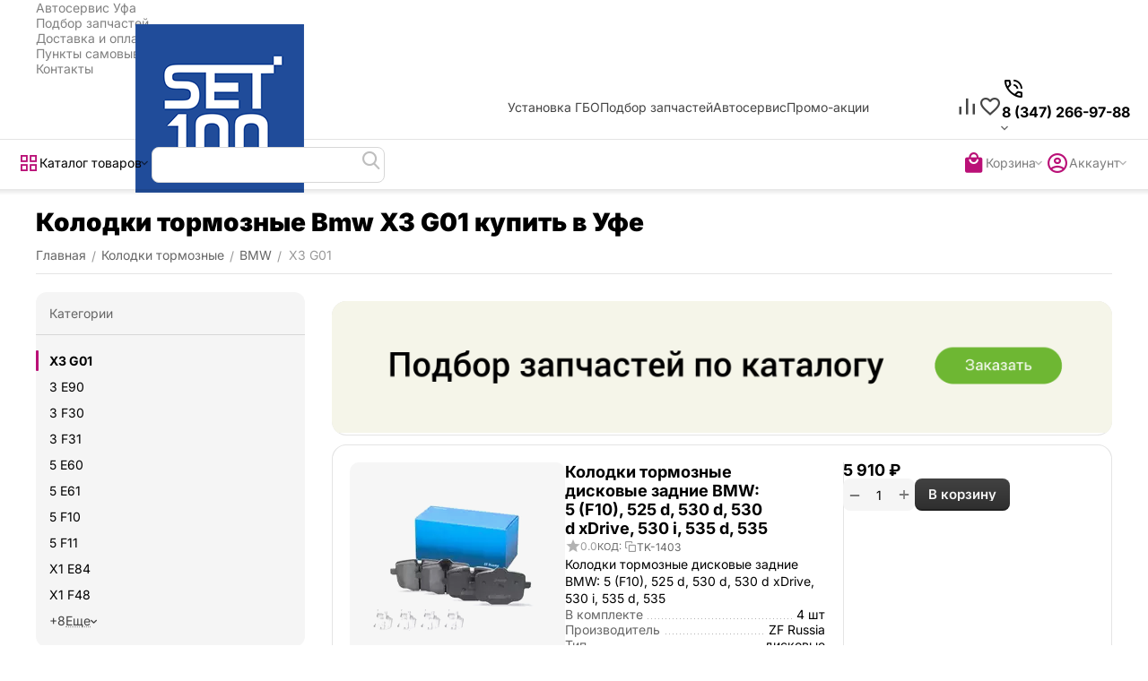

--- FILE ---
content_type: text/html; charset=utf-8
request_url: https://acsolaris.ru/kolodki-tormoznye/bmw/x3-g01/
body_size: 39110
content:
<!DOCTYPE html>
<html 
    lang="ru"
    dir="ltr"
    class="
 sticky-top-panel sticky-buy-panel-_top seo-pb-tabs-panel"
>
<head>
<title>Колодки тормозные Bmw X3 G01 купить | цена Уфа</title>
<meta name="cmsmagazine" content="64ec6fc6c6e8c65cbc71d1d505ce90f6" /><meta name="cmsmagazine" content="895b73496fde88f9b6b78ec628663194" />
<base href="https://acsolaris.ru/" />
<meta http-equiv="Content-Type" content="text/html; charset=utf-8" data-ca-mode="ultimate" />
<meta name="viewport" content="width=device-width,initial-scale=1.0,minimum-scale=1.0,maximum-scale=1.0,user-scalable=no,viewport-fit=cover" />
<meta name="description" content="Колодки тормозные Bmw X3 G01 купить в Уфе в Уфе. Подобрали для вас 6 шт. по цене от 1 410 руб. Оригинал и аналоги на выбор." />
    <meta name="keywords" content="" />

<meta name="format-detection" content="telephone=no">

            <link rel="canonical" href="https://acsolaris.ru/kolodki-tormoznye/bmw/x3-g01/" />    
                        

<meta name="format-detection" content="telephone=no"><meta property="og:type" content="website" />
<meta property="og:locale" content="ru_RU" />
<meta property="og:title" content="Колодки тормозные Bmw X3 G01 купить | цена Уфа" />
<meta property="og:description" content="Колодки тормозные Bmw X3 G01 купить в Уфе в Уфе. Подобрали для вас 6 шт. по цене от 1 410 руб. Оригинал и аналоги на выбор." />
<meta property="og:url" content="https://acsolaris.ru/kolodki-tormoznye/bmw/x3-g01/" />
            <meta property="og:image" content="https://acsolaris.ru/images/logos/1020/logo1.png" />
    

    <meta name="theme-color" content="#ffffff">

    <link href="https://acsolaris.ru/images/logos/1020/favicon_2f0a-q0.ico" rel="shortcut icon" type="image/png" />

<link type="text/css" rel="stylesheet" href="https://acsolaris.ru/var/cache/misc/assets/design/themes/abt__unitheme2/css/standalone.cb80a3157cbc7751aafcbc08a2e30e5b1762416626.css?1762416626" /><!-- Google Tag Manager -->
<script data-no-defer>(function(w,d,s,l,i){w[l]=w[l]||[];w[l].push({'gtm.start':
new Date().getTime(),event:'gtm.js'});var f=d.getElementsByTagName(s)[0],
j=d.createElement(s),dl=l!='dataLayer'?'&l='+l:'';j.async=true;j.src=
'https://www.googletagmanager.com/gtm.js?id='+i+dl;f.parentNode.insertBefore(j,f);
})(window,document,'script','dataLayer','GTM-T7B5H42');</script>
<!-- End Google Tag Manager -->    <script data-no-defer>
        
        window.WebSocket = new Proxy(window.WebSocket, {
            construct(target, args) {
                const ws = new target(...args);
                const wsEvents = ['close', 'error', 'message', 'open'];

                window._websockets = window._websockets || new Map();
                window._websockets.set(ws, {});

                const removeWs = (target) => {
                    window._websockets.remove(target);
                }

                ws.close = new Proxy(ws.close, {
                    apply(target, thisArg, args) {
                        if (args[0] !== 4444) removeWs(thisArg);
                        return target.apply(thisArg, args);
                    }
                });

                const addEventListenerProxy = new Proxy(ws.addEventListener, {
                    apply(target, thisArg, args) {
                        const [e, func] = args;
                        if (window._websockets.has(thisArg)) {
                            window._websockets.get(thisArg)[e]?.push(func) || (window._websockets.get(thisArg)[e] = [func]);
                        }

                        return target.apply(thisArg, args);
                    }
                });

                ws.addEventListener = addEventListenerProxy;

                wsEvents.forEach((e) => {
                    Object.defineProperty(ws, 'on' + e, {
                        set(func) {
                            const callback = function (event) {
                                func.call(this, event);
                            };
                            return addEventListenerProxy.apply(this, [
                                e,
                                callback,
                                false
                            ]);
                        }
                    });
                });

                return ws;
            }
        });
        
    </script>
<script data-no-defer>
    window.lazySizesConfig =  {
        loadMode: 2,
        hFac: 0.42857142857143,
        expand: 350,
        expFactor: 1,
        preloadAfterLoad: false
    };
    document.addEventListener('lazybeforeunveil', function(e){
        let element = e.target;
        var bg = element.getAttribute('data-background-url');
        if(bg){
            var bgImg = $(new Image());
            bgImg.attr('src', bg);
            bgImg.on('load', function () {
                $(element).css({
                    'background-image': "url('" + bg + "')"
                }).removeAttr('data-background-url')
            });
        }
    });
</script>



    <!-- Inline script moved to the bottom of the page -->

<!-- Inline script moved to the bottom of the page -->

<!-- Inline script moved to the bottom of the page -->

<link rel="preload" href="https://acsolaris.ru/images/logos/1020/logo1.png" as="image" fetchpriority="high">
<link rel="preload" href="https://acsolaris.ru/images/category_banner/1083/banner-podbor3_5zwq-ys.png" as="image" fetchpriority="high">
<link rel="preload" href="https://acsolaris.ru/images/thumbnails/240/240/detailed/1022/6965335550.jpg" as="image" fetchpriority="high">
<link rel="preload" href="https://acsolaris.ru/images/thumbnails/240/240/detailed/1022/6678599350.jpg" as="image" fetchpriority="high">
<link rel="preload" href="https://acsolaris.ru/images/thumbnails/240/240/detailed/1026/6674401480.jpg" as="image" fetchpriority="high">
<link rel="preload" href="https://acsolaris.ru/images/thumbnails/240/240/detailed/1022/7114162037.jpg" as="image" fetchpriority="high">
</head>

<body class=" desktop-screen user-is-guest">
    <!-- Google Tag Manager (noscript) -->
<noscript><iframe src="https://www.googletagmanager.com/ns.html?id=GTM-T7B5H42"
height="0" width="0" style="display:none;visibility:hidden"></iframe></noscript>
<!-- End Google Tag Manager (noscript) -->        
        <div class="ty-tygh  " data-ca-element="mainContainer" id="tygh_container">

        <div id="ajax_overlay" class="ty-ajax-overlay"></div>
<div id="ajax_loading_box" class="ty-ajax-loading-box"></div>
        <div class="cm-notification-container notification-container">
</div>
        <div class="ty-helper-container "
                    id="tygh_main_container">
                                                                                                     
<div class="tygh-top-panel clearfix">
                <div class="container-fluid top-grid">
                                                
                                        
                <div class="container-fluid-row">
<div class="row-fluid ">        <div class="span16 top-links-grid " >
                    <div class="top-quick-links ty-float-right">
                    

        <div class="ty-text-links-wrapper">
        <div id="sw_text_links_97458" class="ty-text-links-btn cm-combination">
            <span class="ty-icon ty-icon-short-list" ></span>
            <span class="ty-icon ty-icon-down-micro ty-text-links-btn__arrow" ></span>
        </div>
    
        <ul id="text_links_97458" class="ty-text-links  cm-popup-box ty-text-links_show_inline"><li class="ty-text-links__item ty-level-0  ty-text-links__item--inline"><a class="ty-text-links__a ty-text-links__a--level-0  ty-text-links__a--inline" href="https://acsolaris.ru/avtoservis-ufa/">Автосервис Уфа</a></li><li class="ty-text-links__item ty-level-0  ty-text-links__item--inline"><a class="ty-text-links__a ty-text-links__a--level-0  ty-text-links__a--inline" href="https://acsolaris.ru/podbor-zapchastey/">Подбор запчастей</a></li><li class="ty-text-links__item ty-level-0  ty-text-links__item--inline ty-quick-menu__delivery"><a class="ty-text-links__a ty-text-links__a--level-0  ty-text-links__a--inline" href="https://acsolaris.ru/oplata-i-dostavka/">Доставка и оплата</a></li><li class="ty-text-links__item ty-level-0  ty-text-links__item--inline ty-quick-menu__pickup"><a class="ty-text-links__a ty-text-links__a--level-0  ty-text-links__a--inline" href="https://acsolaris.ru/index.php?dispatch=pickup.view">Пункты самовывоза</a></li><li class="ty-text-links__item ty-level-0  ty-text-links__item--inline ty-quick-menu__contacts"><a class="ty-text-links__a ty-text-links__a--level-0  ty-text-links__a--inline" href="https://acsolaris.ru/kontakty/">Контакты</a></li></ul>

    </div>
                    </div>
            </div>
</div>
    </div>    
        </div>
        

</div>

<div class="tygh-header header-grid  advanced-header clearfix">
                <div class="container-fluid">
                                                
                <div class="container-fluid-row">
<div class="row-fluid ">        <div class="span4 top-logo-grid " >
                    <div class="top-logo ">
                <div class="ty-logo-container">
    
            <a href="https://acsolaris.ru/" title="Сеть СТО">
        
    




        
                            
        
        <img class="ty-pict  ty-logo-container__image   cm-image" width="450" height="188" alt="Сеть СТО" title="Сеть СТО" src="https://acsolaris.ru/images/logos/1020/logo1.png" />

    
            </a>
    </div>

                    </div>
            </div>

                                            
                
        <div class="span7 top-header-menu " >
                    <div class="hidden-phone ">
                

        <div class="ty-text-links-wrapper">
        <div id="sw_text_links_97460" class="ty-text-links-btn cm-combination">
            <span class="ty-icon ty-icon-short-list" ></span>
            <span class="ty-icon ty-icon-down-micro ty-text-links-btn__arrow" ></span>
        </div>
    
        <ul id="text_links_97460" class="ty-text-links "><li class="ty-text-links__item ty-level-0 "><a class="ty-text-links__a ty-text-links__a--level-0 " href="https://acsolaris.ru/ustanovka-gbo-pod-klyuch/">Установка ГБО</a></li><li class="ty-text-links__item ty-level-0 "><a class="ty-text-links__a ty-text-links__a--level-0 " href="https://acsolaris.ru/podbor-zapchastey/">Подбор запчастей</a></li><li class="ty-text-links__item ty-level-0 "><a class="ty-text-links__a ty-text-links__a--level-0 " href="https://acsolaris.ru/avtoservis-ufa/">Автосервис</a></li><li class="ty-text-links__item ty-level-0 "><a class="ty-text-links__a ty-text-links__a--level-0 " href="https://acsolaris.ru/index.php?dispatch=promotions.list">Промо-акции</a></li></ul>

    </div>
                    </div>
            </div>

                                            
                
        <div class="span5 top-phones " >
                    <div class="top-buttons-grid hidden-phone hidden-tablet ">
                        <div class="ut2-top-compared-products" id="abt__ut2_compared_products">
        <a class="cm-tooltip ty-compare__a " href="https://acsolaris.ru/index.php?dispatch=product_features.compare" rel="nofollow" title="Просмотреть Список сравнения"><span><i class="ut2-icon-baseline-equalizer"></i></span></a>
        <!--abt__ut2_compared_products--></div>

    
    <div class="ut2-top-wishlist-count" id="abt__ut2_wishlist_count">
        <a class="cm-tooltip ty-wishlist__a " href="https://acsolaris.ru/index.php?dispatch=wishlist.view" rel="nofollow" title="Отложенные товары"><span><i class="ut2-icon-baseline-favorite-border"></i></span></a>
        <!--abt__ut2_wishlist_count--></div>

                    </div><div class="ut2-pn">
    <div class="ut2-pn__wrap ut2-pn__row cm-combination" id="sw_dropdown_97462">
        <span><span class="ut2-pn__icon ut2-icon">&nbsp;</span><span class="ut2-pn__title"><bdo dir="ltr">8 (347) 266-97-88</bdo></span></span>
            </div>
    <div class="ut2-pn__contacts">
        <div id="dropdown_97462" class="cm-popup-box ut2-pn__items-full ty-dropdown-box__content hidden" style="display:none;">
            <a href="javascript:void(0);" data-ca-external-click-id="sw_dropdown_97462" rel="nofollow" class="cm-external-click ut2-btn-close hidden"><i class="ut2-icon-baseline-close"></i></a>
            <div class="ut2-pn__items">
                                <p>
                                            <a href="tel:8 (347) 266-97-88"><bdo dir="ltr">8 (347) 266-97-88</bdo></a>
                                                            <!-- Edit work time -->
                    <small>Пн-Пт: 9:00-18:00</small>
                </p>
                

                <hr>

                
                
                                                            <p>
                            <small>Адрес</small>
                        <div>Россия, Уфа, ул. Бакалинская, д. 15</div>
                        </p>
                                                </div>
        </div>
    </div>
</div>
            </div>
</div>
    </div>                                        
                <div class="container-fluid-row container-fluid-row-full-width top-menu-grid">
<div class="row-fluid ">        <div class="span16 " >
                    <div class="row-fluid ">        <div class="span11 top-left-grid " >
                    <div class="row-fluid ">        <div class="span5 menu-grid " >
                    <div class="ty-dropdown-box  top-menu-grid-vertical">

        <div id="sw_dropdown_97463" class="ty-dropdown-box__title cm-combination ">
                                        <span><i class="ut2-icon"></i><span>Каталог товаров</span></span>
                        
        </div>

        <div id="dropdown_97463" class="cm-popup-box ty-dropdown-box__content  hidden">
            <div class="ty-dropdown-box__title cm-external-click  hidden-desktop" data-ca-external-click-id="sw_dropdown_97463">
                <i class="ut2-icon"></i>Каталог товаров<span class="ut2-btn-close"><i class="ut2-icon-baseline-close"></i></span>
            </div>
            
<div class="ut2-menu__backdrop cm-external-click" style="display: none" data-ca-external-click-id="sw_dropdown_97463"></div><div class="ut2-menu__header-mobile" style="display: none">Каталог товаров</div><div class="ut2-v__menu ut2-menu" style="--ut2-vertical-menu-block-height: 550px;"><div class="ut2-menu__inbox cm-external-triggered"><ul class="ut2-menu__list" style="--menu-columns: 4"><li class="ut2-menu__item" data-subitems-count="29"><span class="ty-menu__item-toggle cm-responsive-menu-toggle"><i class="ut2-mark-fold-unfold"></i></span><a href="javascript:void(0)" class="ut2-menu__link"><span class="ut2-menu__link__in "><span class="ut2-menu__link__text"><span class="ut2-menu__link__name">Автозапчасти</span>                                                                    </span>
                                                                    <i class="ut2-icon-outline-arrow_forward"></i>
                                                            </span>
                        </a>
                                                
                                                    <div class="ut2-menu__submenu" id="topmenu_15084_97463_2692773970">
                                                                                                                                    <div class="ut2-menu__submenu__carrier  ">
            <div class="ut2-menu__submenu__wrapper">
                <div class="ut2-menu__2nd-list">
                        

    
    <div class="ut2-menu__2nd-col">
                    <div class="ut2-menu__2nd-item" data-elem-index="0">
                
                                <div class="ut2-menu__2nd-item__header">
                    <a href="https://acsolaris.ru/amortizator/"
                                              class="ut2-menu__2nd-link ">
                                                <span class="ut2-menu__2nd-link__text"><span class="ut2-menu__2nd-link__name">Амортизатор</span></span>
                    </a>
                                    </div>

                                    <span class="ty-menu__item-toggle cm-responsive-menu-toggle">
                        <i class="ut2-mark-fold-unfold"></i>
                    </span>
                
                                    <div class="ut2-menu__2nd-submenu ">
                        <div class="ut2-menu__2nd-submenu__wrapper">
                                                            <div class="ut2-menu__3rd-list clipped " data-cols-count="4" style="--menu-items:5;">
                                                                                                                                                                                            <div class="ut2-menu__3rd-item">
                                            <a href="https://acsolaris.ru/amortizator/audi/"                                               class="ut2-menu__3rd-link "
                                               title="Audi">
                                                                                                <span class="ut2-menu__3rd-link__text"><span class="ut2-menu__3rd-link__name">Audi</span></span>
                                            </a>
                                        </div>
                                                                                                                    <div class="ut2-menu__3rd-item">
                                            <a href="https://acsolaris.ru/amortizator/bmw/"                                               class="ut2-menu__3rd-link "
                                               title="BMW">
                                                                                                <span class="ut2-menu__3rd-link__text"><span class="ut2-menu__3rd-link__name">BMW</span></span>
                                            </a>
                                        </div>
                                                                                                                    <div class="ut2-menu__3rd-item">
                                            <a href="https://acsolaris.ru/amortizator/chevrolet/"                                               class="ut2-menu__3rd-link "
                                               title="Chevrolet">
                                                                                                <span class="ut2-menu__3rd-link__text"><span class="ut2-menu__3rd-link__name">Chevrolet</span></span>
                                            </a>
                                        </div>
                                                                                                                    <div class="ut2-menu__3rd-item">
                                            <a href="https://acsolaris.ru/amortizator/ford/"                                               class="ut2-menu__3rd-link "
                                               title="Ford">
                                                                                                <span class="ut2-menu__3rd-link__text"><span class="ut2-menu__3rd-link__name">Ford</span></span>
                                            </a>
                                        </div>
                                                                                                                    <div class="ut2-menu__3rd-item">
                                            <a href="https://acsolaris.ru/amortizator/geely/"                                               class="ut2-menu__3rd-link "
                                               title="Geely">
                                                                                                <span class="ut2-menu__3rd-link__text"><span class="ut2-menu__3rd-link__name">Geely</span></span>
                                            </a>
                                        </div>
                                                                                                                    <div class="ut2-menu__3rd-item">
                                            <a href="https://acsolaris.ru/amortizator/honda/"                                               class="ut2-menu__3rd-link "
                                               title="Honda">
                                                                                                <span class="ut2-menu__3rd-link__text"><span class="ut2-menu__3rd-link__name">Honda</span></span>
                                            </a>
                                        </div>
                                                                                                                    <div class="ut2-menu__3rd-item">
                                            <a href="https://acsolaris.ru/amortizator/hyundai/"                                               class="ut2-menu__3rd-link "
                                               title="Hyundai">
                                                                                                <span class="ut2-menu__3rd-link__text"><span class="ut2-menu__3rd-link__name">Hyundai</span></span>
                                            </a>
                                        </div>
                                                                                                                    <div class="ut2-menu__3rd-item">
                                            <a href="https://acsolaris.ru/amortizator/kia/"                                               class="ut2-menu__3rd-link "
                                               title="KIA">
                                                                                                <span class="ut2-menu__3rd-link__text"><span class="ut2-menu__3rd-link__name">KIA</span></span>
                                            </a>
                                        </div>
                                                                                                                    <div class="ut2-menu__3rd-item">
                                            <a href="https://acsolaris.ru/amortizator/lexus/"                                               class="ut2-menu__3rd-link "
                                               title="Lexus">
                                                                                                <span class="ut2-menu__3rd-link__text"><span class="ut2-menu__3rd-link__name">Lexus</span></span>
                                            </a>
                                        </div>
                                                                                                                    <div class="ut2-menu__3rd-item">
                                            <a href="https://acsolaris.ru/amortizator/mazda/"                                               class="ut2-menu__3rd-link "
                                               title="Mazda">
                                                                                                <span class="ut2-menu__3rd-link__text"><span class="ut2-menu__3rd-link__name">Mazda</span></span>
                                            </a>
                                        </div>
                                                                                                                    <div class="ut2-menu__3rd-item">
                                            <a href="https://acsolaris.ru/amortizator/mercedes/"                                               class="ut2-menu__3rd-link "
                                               title="Mercedes">
                                                                                                <span class="ut2-menu__3rd-link__text"><span class="ut2-menu__3rd-link__name">Mercedes</span></span>
                                            </a>
                                        </div>
                                                                                                                    <div class="ut2-menu__3rd-item">
                                            <a href="https://acsolaris.ru/amortizator/nissan/"                                               class="ut2-menu__3rd-link "
                                               title="Nissan">
                                                                                                <span class="ut2-menu__3rd-link__text"><span class="ut2-menu__3rd-link__name">Nissan</span></span>
                                            </a>
                                        </div>
                                                                                                                    <div class="ut2-menu__3rd-item">
                                            <a href="https://acsolaris.ru/amortizator/opel/"                                               class="ut2-menu__3rd-link "
                                               title="Opel">
                                                                                                <span class="ut2-menu__3rd-link__text"><span class="ut2-menu__3rd-link__name">Opel</span></span>
                                            </a>
                                        </div>
                                                                                                                    <div class="ut2-menu__3rd-item">
                                            <a href="https://acsolaris.ru/amortizator/porsche/"                                               class="ut2-menu__3rd-link "
                                               title="Porsche">
                                                                                                <span class="ut2-menu__3rd-link__text"><span class="ut2-menu__3rd-link__name">Porsche</span></span>
                                            </a>
                                        </div>
                                                                                                                    <div class="ut2-menu__3rd-item">
                                            <a href="https://acsolaris.ru/amortizator/renault/"                                               class="ut2-menu__3rd-link "
                                               title="Renault">
                                                                                                <span class="ut2-menu__3rd-link__text"><span class="ut2-menu__3rd-link__name">Renault</span></span>
                                            </a>
                                        </div>
                                                                                                                    <div class="ut2-menu__3rd-item">
                                            <a href="https://acsolaris.ru/amortizator/skoda/"                                               class="ut2-menu__3rd-link "
                                               title="Skoda">
                                                                                                <span class="ut2-menu__3rd-link__text"><span class="ut2-menu__3rd-link__name">Skoda</span></span>
                                            </a>
                                        </div>
                                                                                                                    <div class="ut2-menu__3rd-item">
                                            <a href="https://acsolaris.ru/amortizator/toyota/"                                               class="ut2-menu__3rd-link "
                                               title="Toyota">
                                                                                                <span class="ut2-menu__3rd-link__text"><span class="ut2-menu__3rd-link__name">Toyota</span></span>
                                            </a>
                                        </div>
                                                                                                                    <div class="ut2-menu__3rd-item">
                                            <a href="https://acsolaris.ru/amortizator/volkswagen/"                                               class="ut2-menu__3rd-link "
                                               title="Volkswagen">
                                                                                                <span class="ut2-menu__3rd-link__text"><span class="ut2-menu__3rd-link__name">Volkswagen</span></span>
                                            </a>
                                        </div>
                                                                        
                                    </div>
                                                            
                                                            <a href="javascript:void(0);" onclick="$(this).prev().addClass('view');$(this).addClass('hidden');" class="ut2-more-btn" title=""><span>Еще</span></a>
                            
                                                    </div>

                                            </div>
                            </div>
                    <div class="ut2-menu__2nd-item" data-elem-index="1">
                
                                <div class="ut2-menu__2nd-item__header">
                    <a href="https://acsolaris.ru/bachok-rasshiritelnyy/"
                                              class="ut2-menu__2nd-link ">
                                                <span class="ut2-menu__2nd-link__text"><span class="ut2-menu__2nd-link__name">Бачок расширительный</span></span>
                    </a>
                                    </div>

                                    <span class="ty-menu__item-toggle cm-responsive-menu-toggle">
                        <i class="ut2-mark-fold-unfold"></i>
                    </span>
                
                                    <div class="ut2-menu__2nd-submenu ">
                        <div class="ut2-menu__2nd-submenu__wrapper">
                                                            <div class="ut2-menu__3rd-list clipped " data-cols-count="4" style="--menu-items:5;">
                                                                                                                                                                                            <div class="ut2-menu__3rd-item">
                                            <a href="https://acsolaris.ru/bachok-rasshiritelnyy/audi/"                                               class="ut2-menu__3rd-link "
                                               title="Audi">
                                                                                                <span class="ut2-menu__3rd-link__text"><span class="ut2-menu__3rd-link__name">Audi</span></span>
                                            </a>
                                        </div>
                                                                                                                    <div class="ut2-menu__3rd-item">
                                            <a href="https://acsolaris.ru/bachok-rasshiritelnyy/bmw/"                                               class="ut2-menu__3rd-link "
                                               title="BMW">
                                                                                                <span class="ut2-menu__3rd-link__text"><span class="ut2-menu__3rd-link__name">BMW</span></span>
                                            </a>
                                        </div>
                                                                                                                    <div class="ut2-menu__3rd-item">
                                            <a href="https://acsolaris.ru/bachok-rasshiritelnyy/chevrolet/"                                               class="ut2-menu__3rd-link "
                                               title="Chevrolet">
                                                                                                <span class="ut2-menu__3rd-link__text"><span class="ut2-menu__3rd-link__name">Chevrolet</span></span>
                                            </a>
                                        </div>
                                                                                                                    <div class="ut2-menu__3rd-item">
                                            <a href="https://acsolaris.ru/bachok-rasshiritelnyy/ford/"                                               class="ut2-menu__3rd-link "
                                               title="Ford">
                                                                                                <span class="ut2-menu__3rd-link__text"><span class="ut2-menu__3rd-link__name">Ford</span></span>
                                            </a>
                                        </div>
                                                                                                                    <div class="ut2-menu__3rd-item">
                                            <a href="https://acsolaris.ru/bachok-rasshiritelnyy/honda/"                                               class="ut2-menu__3rd-link "
                                               title="Honda">
                                                                                                <span class="ut2-menu__3rd-link__text"><span class="ut2-menu__3rd-link__name">Honda</span></span>
                                            </a>
                                        </div>
                                                                                                                    <div class="ut2-menu__3rd-item">
                                            <a href="https://acsolaris.ru/bachok-rasshiritelnyy/hyundai/"                                               class="ut2-menu__3rd-link "
                                               title="Hyundai">
                                                                                                <span class="ut2-menu__3rd-link__text"><span class="ut2-menu__3rd-link__name">Hyundai</span></span>
                                            </a>
                                        </div>
                                                                                                                    <div class="ut2-menu__3rd-item">
                                            <a href="https://acsolaris.ru/bachok-rasshiritelnyy/kia/"                                               class="ut2-menu__3rd-link "
                                               title="KIA">
                                                                                                <span class="ut2-menu__3rd-link__text"><span class="ut2-menu__3rd-link__name">KIA</span></span>
                                            </a>
                                        </div>
                                                                                                                    <div class="ut2-menu__3rd-item">
                                            <a href="https://acsolaris.ru/bachok-rasshiritelnyy/mazda/"                                               class="ut2-menu__3rd-link "
                                               title="Mazda">
                                                                                                <span class="ut2-menu__3rd-link__text"><span class="ut2-menu__3rd-link__name">Mazda</span></span>
                                            </a>
                                        </div>
                                                                                                                    <div class="ut2-menu__3rd-item">
                                            <a href="https://acsolaris.ru/bachok-rasshiritelnyy/mercedes/"                                               class="ut2-menu__3rd-link "
                                               title="Mercedes">
                                                                                                <span class="ut2-menu__3rd-link__text"><span class="ut2-menu__3rd-link__name">Mercedes</span></span>
                                            </a>
                                        </div>
                                                                                                                    <div class="ut2-menu__3rd-item">
                                            <a href="https://acsolaris.ru/bachok-rasshiritelnyy/nissan/"                                               class="ut2-menu__3rd-link "
                                               title="Nissan">
                                                                                                <span class="ut2-menu__3rd-link__text"><span class="ut2-menu__3rd-link__name">Nissan</span></span>
                                            </a>
                                        </div>
                                                                                                                    <div class="ut2-menu__3rd-item">
                                            <a href="https://acsolaris.ru/bachok-rasshiritelnyy/opel/"                                               class="ut2-menu__3rd-link "
                                               title="Opel">
                                                                                                <span class="ut2-menu__3rd-link__text"><span class="ut2-menu__3rd-link__name">Opel</span></span>
                                            </a>
                                        </div>
                                                                                                                    <div class="ut2-menu__3rd-item">
                                            <a href="https://acsolaris.ru/bachok-rasshiritelnyy/porsche/"                                               class="ut2-menu__3rd-link "
                                               title="Porsche">
                                                                                                <span class="ut2-menu__3rd-link__text"><span class="ut2-menu__3rd-link__name">Porsche</span></span>
                                            </a>
                                        </div>
                                                                                                                    <div class="ut2-menu__3rd-item">
                                            <a href="https://acsolaris.ru/bachok-rasshiritelnyy/renault/"                                               class="ut2-menu__3rd-link "
                                               title="Renault">
                                                                                                <span class="ut2-menu__3rd-link__text"><span class="ut2-menu__3rd-link__name">Renault</span></span>
                                            </a>
                                        </div>
                                                                                                                    <div class="ut2-menu__3rd-item">
                                            <a href="https://acsolaris.ru/bachok-rasshiritelnyy/skoda/"                                               class="ut2-menu__3rd-link "
                                               title="Skoda">
                                                                                                <span class="ut2-menu__3rd-link__text"><span class="ut2-menu__3rd-link__name">Skoda</span></span>
                                            </a>
                                        </div>
                                                                                                                    <div class="ut2-menu__3rd-item">
                                            <a href="https://acsolaris.ru/bachok-rasshiritelnyy/toyota/"                                               class="ut2-menu__3rd-link "
                                               title="Toyota">
                                                                                                <span class="ut2-menu__3rd-link__text"><span class="ut2-menu__3rd-link__name">Toyota</span></span>
                                            </a>
                                        </div>
                                                                                                                    <div class="ut2-menu__3rd-item">
                                            <a href="https://acsolaris.ru/bachok-rasshiritelnyy/volkswagen/"                                               class="ut2-menu__3rd-link "
                                               title="Volkswagen">
                                                                                                <span class="ut2-menu__3rd-link__text"><span class="ut2-menu__3rd-link__name">Volkswagen</span></span>
                                            </a>
                                        </div>
                                                                        
                                    </div>
                                                            
                                                            <a href="javascript:void(0);" onclick="$(this).prev().addClass('view');$(this).addClass('hidden');" class="ut2-more-btn" title=""><span>Еще</span></a>
                            
                                                    </div>

                                            </div>
                            </div>
                    <div class="ut2-menu__2nd-item" data-elem-index="2">
                
                                <div class="ut2-menu__2nd-item__header">
                    <a href="https://acsolaris.ru/vodyanoy-nasos-pompa/"
                                              class="ut2-menu__2nd-link ">
                                                <span class="ut2-menu__2nd-link__text"><span class="ut2-menu__2nd-link__name">Водяной насос (помпа)</span></span>
                    </a>
                                    </div>

                                    <span class="ty-menu__item-toggle cm-responsive-menu-toggle">
                        <i class="ut2-mark-fold-unfold"></i>
                    </span>
                
                                    <div class="ut2-menu__2nd-submenu ">
                        <div class="ut2-menu__2nd-submenu__wrapper">
                                                            <div class="ut2-menu__3rd-list clipped " data-cols-count="4" style="--menu-items:5;">
                                                                                                                                                                                            <div class="ut2-menu__3rd-item">
                                            <a href="https://acsolaris.ru/vodyanoy-nasos-pompa/audi/"                                               class="ut2-menu__3rd-link "
                                               title="Audi">
                                                                                                <span class="ut2-menu__3rd-link__text"><span class="ut2-menu__3rd-link__name">Audi</span></span>
                                            </a>
                                        </div>
                                                                                                                    <div class="ut2-menu__3rd-item">
                                            <a href="https://acsolaris.ru/vodyanoy-nasos-pompa/bmw/"                                               class="ut2-menu__3rd-link "
                                               title="BMW">
                                                                                                <span class="ut2-menu__3rd-link__text"><span class="ut2-menu__3rd-link__name">BMW</span></span>
                                            </a>
                                        </div>
                                                                                                                    <div class="ut2-menu__3rd-item">
                                            <a href="https://acsolaris.ru/vodyanoy-nasos-pompa/chevrolet/"                                               class="ut2-menu__3rd-link "
                                               title="Chevrolet">
                                                                                                <span class="ut2-menu__3rd-link__text"><span class="ut2-menu__3rd-link__name">Chevrolet</span></span>
                                            </a>
                                        </div>
                                                                                                                    <div class="ut2-menu__3rd-item">
                                            <a href="https://acsolaris.ru/vodyanoy-nasos-pompa/ford/"                                               class="ut2-menu__3rd-link "
                                               title="Ford">
                                                                                                <span class="ut2-menu__3rd-link__text"><span class="ut2-menu__3rd-link__name">Ford</span></span>
                                            </a>
                                        </div>
                                                                                                                    <div class="ut2-menu__3rd-item">
                                            <a href="https://acsolaris.ru/vodyanoy-nasos-pompa/geely/"                                               class="ut2-menu__3rd-link "
                                               title="Geely">
                                                                                                <span class="ut2-menu__3rd-link__text"><span class="ut2-menu__3rd-link__name">Geely</span></span>
                                            </a>
                                        </div>
                                                                                                                    <div class="ut2-menu__3rd-item">
                                            <a href="https://acsolaris.ru/vodyanoy-nasos-pompa/honda/"                                               class="ut2-menu__3rd-link "
                                               title="Honda">
                                                                                                <span class="ut2-menu__3rd-link__text"><span class="ut2-menu__3rd-link__name">Honda</span></span>
                                            </a>
                                        </div>
                                                                                                                    <div class="ut2-menu__3rd-item">
                                            <a href="https://acsolaris.ru/vodyanoy-nasos-pompa/hyundai/"                                               class="ut2-menu__3rd-link "
                                               title="Hyundai">
                                                                                                <span class="ut2-menu__3rd-link__text"><span class="ut2-menu__3rd-link__name">Hyundai</span></span>
                                            </a>
                                        </div>
                                                                                                                    <div class="ut2-menu__3rd-item">
                                            <a href="https://acsolaris.ru/vodyanoy-nasos-pompa/kia/"                                               class="ut2-menu__3rd-link "
                                               title="KIA">
                                                                                                <span class="ut2-menu__3rd-link__text"><span class="ut2-menu__3rd-link__name">KIA</span></span>
                                            </a>
                                        </div>
                                                                                                                    <div class="ut2-menu__3rd-item">
                                            <a href="https://acsolaris.ru/vodyanoy-nasos-pompa/lexus/"                                               class="ut2-menu__3rd-link "
                                               title="Lexus">
                                                                                                <span class="ut2-menu__3rd-link__text"><span class="ut2-menu__3rd-link__name">Lexus</span></span>
                                            </a>
                                        </div>
                                                                                                                    <div class="ut2-menu__3rd-item">
                                            <a href="https://acsolaris.ru/vodyanoy-nasos-pompa/mazda/"                                               class="ut2-menu__3rd-link "
                                               title="Mazda">
                                                                                                <span class="ut2-menu__3rd-link__text"><span class="ut2-menu__3rd-link__name">Mazda</span></span>
                                            </a>
                                        </div>
                                                                                                                    <div class="ut2-menu__3rd-item">
                                            <a href="https://acsolaris.ru/vodyanoy-nasos-pompa/mercedes/"                                               class="ut2-menu__3rd-link "
                                               title="Mercedes">
                                                                                                <span class="ut2-menu__3rd-link__text"><span class="ut2-menu__3rd-link__name">Mercedes</span></span>
                                            </a>
                                        </div>
                                                                                                                    <div class="ut2-menu__3rd-item">
                                            <a href="https://acsolaris.ru/vodyanoy-nasos-pompa/nissan/"                                               class="ut2-menu__3rd-link "
                                               title="Nissan">
                                                                                                <span class="ut2-menu__3rd-link__text"><span class="ut2-menu__3rd-link__name">Nissan</span></span>
                                            </a>
                                        </div>
                                                                                                                    <div class="ut2-menu__3rd-item">
                                            <a href="https://acsolaris.ru/vodyanoy-nasos-pompa/opel/"                                               class="ut2-menu__3rd-link "
                                               title="Opel">
                                                                                                <span class="ut2-menu__3rd-link__text"><span class="ut2-menu__3rd-link__name">Opel</span></span>
                                            </a>
                                        </div>
                                                                                                                    <div class="ut2-menu__3rd-item">
                                            <a href="https://acsolaris.ru/vodyanoy-nasos-pompa/porsche/"                                               class="ut2-menu__3rd-link "
                                               title="Porsche">
                                                                                                <span class="ut2-menu__3rd-link__text"><span class="ut2-menu__3rd-link__name">Porsche</span></span>
                                            </a>
                                        </div>
                                                                                                                    <div class="ut2-menu__3rd-item">
                                            <a href="https://acsolaris.ru/vodyanoy-nasos-pompa/renault/"                                               class="ut2-menu__3rd-link "
                                               title="Renault">
                                                                                                <span class="ut2-menu__3rd-link__text"><span class="ut2-menu__3rd-link__name">Renault</span></span>
                                            </a>
                                        </div>
                                                                                                                    <div class="ut2-menu__3rd-item">
                                            <a href="https://acsolaris.ru/vodyanoy-nasos-pompa/skoda/"                                               class="ut2-menu__3rd-link "
                                               title="Skoda">
                                                                                                <span class="ut2-menu__3rd-link__text"><span class="ut2-menu__3rd-link__name">Skoda</span></span>
                                            </a>
                                        </div>
                                                                                                                    <div class="ut2-menu__3rd-item">
                                            <a href="https://acsolaris.ru/vodyanoy-nasos-pompa/toyota/"                                               class="ut2-menu__3rd-link "
                                               title="Toyota">
                                                                                                <span class="ut2-menu__3rd-link__text"><span class="ut2-menu__3rd-link__name">Toyota</span></span>
                                            </a>
                                        </div>
                                                                                                                    <div class="ut2-menu__3rd-item">
                                            <a href="https://acsolaris.ru/vodyanoy-nasos-pompa/volkswagen/"                                               class="ut2-menu__3rd-link "
                                               title="Volkswagen">
                                                                                                <span class="ut2-menu__3rd-link__text"><span class="ut2-menu__3rd-link__name">Volkswagen</span></span>
                                            </a>
                                        </div>
                                                                        
                                    </div>
                                                            
                                                            <a href="javascript:void(0);" onclick="$(this).prev().addClass('view');$(this).addClass('hidden');" class="ut2-more-btn" title=""><span>Еще</span></a>
                            
                                                    </div>

                                            </div>
                            </div>
                    <div class="ut2-menu__2nd-item" data-elem-index="3">
                
                                <div class="ut2-menu__2nd-item__header">
                    <a href="https://acsolaris.ru/vtulka-stabilizatora/"
                                              class="ut2-menu__2nd-link ">
                                                <span class="ut2-menu__2nd-link__text"><span class="ut2-menu__2nd-link__name">Втулка стабилизатора</span></span>
                    </a>
                                    </div>

                                    <span class="ty-menu__item-toggle cm-responsive-menu-toggle">
                        <i class="ut2-mark-fold-unfold"></i>
                    </span>
                
                                    <div class="ut2-menu__2nd-submenu ">
                        <div class="ut2-menu__2nd-submenu__wrapper">
                                                            <div class="ut2-menu__3rd-list clipped " data-cols-count="4" style="--menu-items:5;">
                                                                                                                                                                                            <div class="ut2-menu__3rd-item">
                                            <a href="https://acsolaris.ru/vtulka-stabilizatora/audi/"                                               class="ut2-menu__3rd-link "
                                               title="Audi">
                                                                                                <span class="ut2-menu__3rd-link__text"><span class="ut2-menu__3rd-link__name">Audi</span></span>
                                            </a>
                                        </div>
                                                                                                                    <div class="ut2-menu__3rd-item">
                                            <a href="https://acsolaris.ru/vtulka-stabilizatora/bmw/"                                               class="ut2-menu__3rd-link "
                                               title="BMW">
                                                                                                <span class="ut2-menu__3rd-link__text"><span class="ut2-menu__3rd-link__name">BMW</span></span>
                                            </a>
                                        </div>
                                                                                                                    <div class="ut2-menu__3rd-item">
                                            <a href="https://acsolaris.ru/vtulka-stabilizatora/chevrolet/"                                               class="ut2-menu__3rd-link "
                                               title="Chevrolet">
                                                                                                <span class="ut2-menu__3rd-link__text"><span class="ut2-menu__3rd-link__name">Chevrolet</span></span>
                                            </a>
                                        </div>
                                                                                                                    <div class="ut2-menu__3rd-item">
                                            <a href="https://acsolaris.ru/vtulka-stabilizatora/ford/"                                               class="ut2-menu__3rd-link "
                                               title="Ford">
                                                                                                <span class="ut2-menu__3rd-link__text"><span class="ut2-menu__3rd-link__name">Ford</span></span>
                                            </a>
                                        </div>
                                                                                                                    <div class="ut2-menu__3rd-item">
                                            <a href="https://acsolaris.ru/vtulka-stabilizatora/geely/"                                               class="ut2-menu__3rd-link "
                                               title="Geely">
                                                                                                <span class="ut2-menu__3rd-link__text"><span class="ut2-menu__3rd-link__name">Geely</span></span>
                                            </a>
                                        </div>
                                                                                                                    <div class="ut2-menu__3rd-item">
                                            <a href="https://acsolaris.ru/vtulka-stabilizatora/honda/"                                               class="ut2-menu__3rd-link "
                                               title="Honda">
                                                                                                <span class="ut2-menu__3rd-link__text"><span class="ut2-menu__3rd-link__name">Honda</span></span>
                                            </a>
                                        </div>
                                                                                                                    <div class="ut2-menu__3rd-item">
                                            <a href="https://acsolaris.ru/vtulka-stabilizatora/hyundai/"                                               class="ut2-menu__3rd-link "
                                               title="Hyundai">
                                                                                                <span class="ut2-menu__3rd-link__text"><span class="ut2-menu__3rd-link__name">Hyundai</span></span>
                                            </a>
                                        </div>
                                                                                                                    <div class="ut2-menu__3rd-item">
                                            <a href="https://acsolaris.ru/vtulka-stabilizatora/kia/"                                               class="ut2-menu__3rd-link "
                                               title="KIA">
                                                                                                <span class="ut2-menu__3rd-link__text"><span class="ut2-menu__3rd-link__name">KIA</span></span>
                                            </a>
                                        </div>
                                                                                                                    <div class="ut2-menu__3rd-item">
                                            <a href="https://acsolaris.ru/vtulka-stabilizatora/lexus/"                                               class="ut2-menu__3rd-link "
                                               title="Lexus">
                                                                                                <span class="ut2-menu__3rd-link__text"><span class="ut2-menu__3rd-link__name">Lexus</span></span>
                                            </a>
                                        </div>
                                                                                                                    <div class="ut2-menu__3rd-item">
                                            <a href="https://acsolaris.ru/vtulka-stabilizatora/mazda/"                                               class="ut2-menu__3rd-link "
                                               title="Mazda">
                                                                                                <span class="ut2-menu__3rd-link__text"><span class="ut2-menu__3rd-link__name">Mazda</span></span>
                                            </a>
                                        </div>
                                                                                                                    <div class="ut2-menu__3rd-item">
                                            <a href="https://acsolaris.ru/vtulka-stabilizatora/mercedes/"                                               class="ut2-menu__3rd-link "
                                               title="Mercedes">
                                                                                                <span class="ut2-menu__3rd-link__text"><span class="ut2-menu__3rd-link__name">Mercedes</span></span>
                                            </a>
                                        </div>
                                                                                                                    <div class="ut2-menu__3rd-item">
                                            <a href="https://acsolaris.ru/vtulka-stabilizatora/nissan/"                                               class="ut2-menu__3rd-link "
                                               title="Nissan">
                                                                                                <span class="ut2-menu__3rd-link__text"><span class="ut2-menu__3rd-link__name">Nissan</span></span>
                                            </a>
                                        </div>
                                                                                                                    <div class="ut2-menu__3rd-item">
                                            <a href="https://acsolaris.ru/vtulka-stabilizatora/opel/"                                               class="ut2-menu__3rd-link "
                                               title="Opel">
                                                                                                <span class="ut2-menu__3rd-link__text"><span class="ut2-menu__3rd-link__name">Opel</span></span>
                                            </a>
                                        </div>
                                                                                                                    <div class="ut2-menu__3rd-item">
                                            <a href="https://acsolaris.ru/vtulka-stabilizatora/porsche/"                                               class="ut2-menu__3rd-link "
                                               title="Porsche">
                                                                                                <span class="ut2-menu__3rd-link__text"><span class="ut2-menu__3rd-link__name">Porsche</span></span>
                                            </a>
                                        </div>
                                                                                                                    <div class="ut2-menu__3rd-item">
                                            <a href="https://acsolaris.ru/vtulka-stabilizatora/renault/"                                               class="ut2-menu__3rd-link "
                                               title="Renault">
                                                                                                <span class="ut2-menu__3rd-link__text"><span class="ut2-menu__3rd-link__name">Renault</span></span>
                                            </a>
                                        </div>
                                                                                                                    <div class="ut2-menu__3rd-item">
                                            <a href="https://acsolaris.ru/vtulka-stabilizatora/skoda/"                                               class="ut2-menu__3rd-link "
                                               title="Skoda">
                                                                                                <span class="ut2-menu__3rd-link__text"><span class="ut2-menu__3rd-link__name">Skoda</span></span>
                                            </a>
                                        </div>
                                                                                                                    <div class="ut2-menu__3rd-item">
                                            <a href="https://acsolaris.ru/vtulka-stabilizatora/toyota/"                                               class="ut2-menu__3rd-link "
                                               title="Toyota">
                                                                                                <span class="ut2-menu__3rd-link__text"><span class="ut2-menu__3rd-link__name">Toyota</span></span>
                                            </a>
                                        </div>
                                                                                                                    <div class="ut2-menu__3rd-item">
                                            <a href="https://acsolaris.ru/vtulka-stabilizatora/volkswagen/"                                               class="ut2-menu__3rd-link "
                                               title="Volkswagen">
                                                                                                <span class="ut2-menu__3rd-link__text"><span class="ut2-menu__3rd-link__name">Volkswagen</span></span>
                                            </a>
                                        </div>
                                                                        
                                    </div>
                                                            
                                                            <a href="javascript:void(0);" onclick="$(this).prev().addClass('view');$(this).addClass('hidden');" class="ut2-more-btn" title=""><span>Еще</span></a>
                            
                                                    </div>

                                            </div>
                            </div>
                    <div class="ut2-menu__2nd-item" data-elem-index="4">
                
                                <div class="ut2-menu__2nd-item__header">
                    <a href="https://acsolaris.ru/datchiki/"
                                              class="ut2-menu__2nd-link ">
                                                <span class="ut2-menu__2nd-link__text"><span class="ut2-menu__2nd-link__name">Датчики</span></span>
                    </a>
                                    </div>

                                    <span class="ty-menu__item-toggle cm-responsive-menu-toggle">
                        <i class="ut2-mark-fold-unfold"></i>
                    </span>
                
                                    <div class="ut2-menu__2nd-submenu ">
                        <div class="ut2-menu__2nd-submenu__wrapper">
                                                            <div class="ut2-menu__3rd-list clipped " data-cols-count="4" style="--menu-items:5;">
                                                                                                                                                                                            <div class="ut2-menu__3rd-item">
                                            <a href="https://acsolaris.ru/datchiki/audi/"                                               class="ut2-menu__3rd-link "
                                               title="Audi">
                                                                                                <span class="ut2-menu__3rd-link__text"><span class="ut2-menu__3rd-link__name">Audi</span></span>
                                            </a>
                                        </div>
                                                                                                                    <div class="ut2-menu__3rd-item">
                                            <a href="https://acsolaris.ru/datchiki/bmw/"                                               class="ut2-menu__3rd-link "
                                               title="BMW">
                                                                                                <span class="ut2-menu__3rd-link__text"><span class="ut2-menu__3rd-link__name">BMW</span></span>
                                            </a>
                                        </div>
                                                                                                                    <div class="ut2-menu__3rd-item">
                                            <a href="https://acsolaris.ru/datchiki/chevrolet/"                                               class="ut2-menu__3rd-link "
                                               title="Chevrolet">
                                                                                                <span class="ut2-menu__3rd-link__text"><span class="ut2-menu__3rd-link__name">Chevrolet</span></span>
                                            </a>
                                        </div>
                                                                                                                    <div class="ut2-menu__3rd-item">
                                            <a href="https://acsolaris.ru/datchiki/ford/"                                               class="ut2-menu__3rd-link "
                                               title="Ford">
                                                                                                <span class="ut2-menu__3rd-link__text"><span class="ut2-menu__3rd-link__name">Ford</span></span>
                                            </a>
                                        </div>
                                                                                                                    <div class="ut2-menu__3rd-item">
                                            <a href="https://acsolaris.ru/datchiki/geely/"                                               class="ut2-menu__3rd-link "
                                               title="Geely">
                                                                                                <span class="ut2-menu__3rd-link__text"><span class="ut2-menu__3rd-link__name">Geely</span></span>
                                            </a>
                                        </div>
                                                                                                                    <div class="ut2-menu__3rd-item">
                                            <a href="https://acsolaris.ru/datchiki/honda/"                                               class="ut2-menu__3rd-link "
                                               title="Honda">
                                                                                                <span class="ut2-menu__3rd-link__text"><span class="ut2-menu__3rd-link__name">Honda</span></span>
                                            </a>
                                        </div>
                                                                                                                    <div class="ut2-menu__3rd-item">
                                            <a href="https://acsolaris.ru/datchiki/hyundai/"                                               class="ut2-menu__3rd-link "
                                               title="Hyundai">
                                                                                                <span class="ut2-menu__3rd-link__text"><span class="ut2-menu__3rd-link__name">Hyundai</span></span>
                                            </a>
                                        </div>
                                                                                                                    <div class="ut2-menu__3rd-item">
                                            <a href="https://acsolaris.ru/datchiki/kia/"                                               class="ut2-menu__3rd-link "
                                               title="KIA">
                                                                                                <span class="ut2-menu__3rd-link__text"><span class="ut2-menu__3rd-link__name">KIA</span></span>
                                            </a>
                                        </div>
                                                                                                                    <div class="ut2-menu__3rd-item">
                                            <a href="https://acsolaris.ru/datchiki/lexus/"                                               class="ut2-menu__3rd-link "
                                               title="Lexus">
                                                                                                <span class="ut2-menu__3rd-link__text"><span class="ut2-menu__3rd-link__name">Lexus</span></span>
                                            </a>
                                        </div>
                                                                                                                    <div class="ut2-menu__3rd-item">
                                            <a href="https://acsolaris.ru/datchiki/mazda/"                                               class="ut2-menu__3rd-link "
                                               title="Mazda">
                                                                                                <span class="ut2-menu__3rd-link__text"><span class="ut2-menu__3rd-link__name">Mazda</span></span>
                                            </a>
                                        </div>
                                                                                                                    <div class="ut2-menu__3rd-item">
                                            <a href="https://acsolaris.ru/datchiki/mercedes/"                                               class="ut2-menu__3rd-link "
                                               title="Mercedes">
                                                                                                <span class="ut2-menu__3rd-link__text"><span class="ut2-menu__3rd-link__name">Mercedes</span></span>
                                            </a>
                                        </div>
                                                                                                                    <div class="ut2-menu__3rd-item">
                                            <a href="https://acsolaris.ru/datchiki/nissan/"                                               class="ut2-menu__3rd-link "
                                               title="Nissan">
                                                                                                <span class="ut2-menu__3rd-link__text"><span class="ut2-menu__3rd-link__name">Nissan</span></span>
                                            </a>
                                        </div>
                                                                                                                    <div class="ut2-menu__3rd-item">
                                            <a href="https://acsolaris.ru/datchiki/opel/"                                               class="ut2-menu__3rd-link "
                                               title="Opel">
                                                                                                <span class="ut2-menu__3rd-link__text"><span class="ut2-menu__3rd-link__name">Opel</span></span>
                                            </a>
                                        </div>
                                                                                                                    <div class="ut2-menu__3rd-item">
                                            <a href="https://acsolaris.ru/datchiki/porsche/"                                               class="ut2-menu__3rd-link "
                                               title="Porsche">
                                                                                                <span class="ut2-menu__3rd-link__text"><span class="ut2-menu__3rd-link__name">Porsche</span></span>
                                            </a>
                                        </div>
                                                                                                                    <div class="ut2-menu__3rd-item">
                                            <a href="https://acsolaris.ru/datchiki/renault/"                                               class="ut2-menu__3rd-link "
                                               title="Renault">
                                                                                                <span class="ut2-menu__3rd-link__text"><span class="ut2-menu__3rd-link__name">Renault</span></span>
                                            </a>
                                        </div>
                                                                                                                    <div class="ut2-menu__3rd-item">
                                            <a href="https://acsolaris.ru/datchiki/skoda/"                                               class="ut2-menu__3rd-link "
                                               title="Skoda">
                                                                                                <span class="ut2-menu__3rd-link__text"><span class="ut2-menu__3rd-link__name">Skoda</span></span>
                                            </a>
                                        </div>
                                                                                                                    <div class="ut2-menu__3rd-item">
                                            <a href="https://acsolaris.ru/datchiki/toyota/"                                               class="ut2-menu__3rd-link "
                                               title="Toyota">
                                                                                                <span class="ut2-menu__3rd-link__text"><span class="ut2-menu__3rd-link__name">Toyota</span></span>
                                            </a>
                                        </div>
                                                                                                                    <div class="ut2-menu__3rd-item">
                                            <a href="https://acsolaris.ru/datchiki/volkswagen/"                                               class="ut2-menu__3rd-link "
                                               title="Volkswagen">
                                                                                                <span class="ut2-menu__3rd-link__text"><span class="ut2-menu__3rd-link__name">Volkswagen</span></span>
                                            </a>
                                        </div>
                                                                        
                                    </div>
                                                            
                                                            <a href="javascript:void(0);" onclick="$(this).prev().addClass('view');$(this).addClass('hidden');" class="ut2-more-btn" title=""><span>Еще</span></a>
                            
                                                    </div>

                                            </div>
                            </div>
                    <div class="ut2-menu__2nd-item" data-elem-index="5">
                
                                <div class="ut2-menu__2nd-item__header">
                    <a href="https://acsolaris.ru/disk-tormoznoy-ru/"
                                              class="ut2-menu__2nd-link ">
                                                <span class="ut2-menu__2nd-link__text"><span class="ut2-menu__2nd-link__name">Диск тормозной</span></span>
                    </a>
                                    </div>

                                    <span class="ty-menu__item-toggle cm-responsive-menu-toggle">
                        <i class="ut2-mark-fold-unfold"></i>
                    </span>
                
                                    <div class="ut2-menu__2nd-submenu ">
                        <div class="ut2-menu__2nd-submenu__wrapper">
                                                            <div class="ut2-menu__3rd-list clipped " data-cols-count="4" style="--menu-items:5;">
                                                                                                                                                                                            <div class="ut2-menu__3rd-item">
                                            <a href="https://acsolaris.ru/disk-tormoznoy-ru/audi/"                                               class="ut2-menu__3rd-link "
                                               title="Audi">
                                                                                                <span class="ut2-menu__3rd-link__text"><span class="ut2-menu__3rd-link__name">Audi</span></span>
                                            </a>
                                        </div>
                                                                                                                    <div class="ut2-menu__3rd-item">
                                            <a href="https://acsolaris.ru/disk-tormoznoy-ru/bmw/"                                               class="ut2-menu__3rd-link "
                                               title="BMW">
                                                                                                <span class="ut2-menu__3rd-link__text"><span class="ut2-menu__3rd-link__name">BMW</span></span>
                                            </a>
                                        </div>
                                                                                                                    <div class="ut2-menu__3rd-item">
                                            <a href="https://acsolaris.ru/disk-tormoznoy-ru/chevrolet/"                                               class="ut2-menu__3rd-link "
                                               title="Chevrolet">
                                                                                                <span class="ut2-menu__3rd-link__text"><span class="ut2-menu__3rd-link__name">Chevrolet</span></span>
                                            </a>
                                        </div>
                                                                                                                    <div class="ut2-menu__3rd-item">
                                            <a href="https://acsolaris.ru/disk-tormoznoy-ru/ford/"                                               class="ut2-menu__3rd-link "
                                               title="Ford">
                                                                                                <span class="ut2-menu__3rd-link__text"><span class="ut2-menu__3rd-link__name">Ford</span></span>
                                            </a>
                                        </div>
                                                                                                                    <div class="ut2-menu__3rd-item">
                                            <a href="https://acsolaris.ru/disk-tormoznoy-ru/geely/"                                               class="ut2-menu__3rd-link "
                                               title="Geely">
                                                                                                <span class="ut2-menu__3rd-link__text"><span class="ut2-menu__3rd-link__name">Geely</span></span>
                                            </a>
                                        </div>
                                                                                                                    <div class="ut2-menu__3rd-item">
                                            <a href="https://acsolaris.ru/disk-tormoznoy-ru/honda/"                                               class="ut2-menu__3rd-link "
                                               title="Honda">
                                                                                                <span class="ut2-menu__3rd-link__text"><span class="ut2-menu__3rd-link__name">Honda</span></span>
                                            </a>
                                        </div>
                                                                                                                    <div class="ut2-menu__3rd-item">
                                            <a href="https://acsolaris.ru/disk-tormoznoy-ru/hyundai/"                                               class="ut2-menu__3rd-link "
                                               title="Hyundai">
                                                                                                <span class="ut2-menu__3rd-link__text"><span class="ut2-menu__3rd-link__name">Hyundai</span></span>
                                            </a>
                                        </div>
                                                                                                                    <div class="ut2-menu__3rd-item">
                                            <a href="https://acsolaris.ru/disk-tormoznoy-ru/kia/"                                               class="ut2-menu__3rd-link "
                                               title="KIA">
                                                                                                <span class="ut2-menu__3rd-link__text"><span class="ut2-menu__3rd-link__name">KIA</span></span>
                                            </a>
                                        </div>
                                                                                                                    <div class="ut2-menu__3rd-item">
                                            <a href="https://acsolaris.ru/disk-tormoznoy-ru/lexus/"                                               class="ut2-menu__3rd-link "
                                               title="Lexus">
                                                                                                <span class="ut2-menu__3rd-link__text"><span class="ut2-menu__3rd-link__name">Lexus</span></span>
                                            </a>
                                        </div>
                                                                                                                    <div class="ut2-menu__3rd-item">
                                            <a href="https://acsolaris.ru/disk-tormoznoy-ru/mazda/"                                               class="ut2-menu__3rd-link "
                                               title="Mazda">
                                                                                                <span class="ut2-menu__3rd-link__text"><span class="ut2-menu__3rd-link__name">Mazda</span></span>
                                            </a>
                                        </div>
                                                                                                                    <div class="ut2-menu__3rd-item">
                                            <a href="https://acsolaris.ru/disk-tormoznoy-ru/mercedes/"                                               class="ut2-menu__3rd-link "
                                               title="Mercedes">
                                                                                                <span class="ut2-menu__3rd-link__text"><span class="ut2-menu__3rd-link__name">Mercedes</span></span>
                                            </a>
                                        </div>
                                                                                                                    <div class="ut2-menu__3rd-item">
                                            <a href="https://acsolaris.ru/disk-tormoznoy-ru/nissan/"                                               class="ut2-menu__3rd-link "
                                               title="Nissan">
                                                                                                <span class="ut2-menu__3rd-link__text"><span class="ut2-menu__3rd-link__name">Nissan</span></span>
                                            </a>
                                        </div>
                                                                                                                    <div class="ut2-menu__3rd-item">
                                            <a href="https://acsolaris.ru/disk-tormoznoy-ru/opel/"                                               class="ut2-menu__3rd-link "
                                               title="Opel">
                                                                                                <span class="ut2-menu__3rd-link__text"><span class="ut2-menu__3rd-link__name">Opel</span></span>
                                            </a>
                                        </div>
                                                                                                                    <div class="ut2-menu__3rd-item">
                                            <a href="https://acsolaris.ru/disk-tormoznoy-ru/porsche/"                                               class="ut2-menu__3rd-link "
                                               title="Porsche">
                                                                                                <span class="ut2-menu__3rd-link__text"><span class="ut2-menu__3rd-link__name">Porsche</span></span>
                                            </a>
                                        </div>
                                                                                                                    <div class="ut2-menu__3rd-item">
                                            <a href="https://acsolaris.ru/disk-tormoznoy-ru/renault/"                                               class="ut2-menu__3rd-link "
                                               title="Renault">
                                                                                                <span class="ut2-menu__3rd-link__text"><span class="ut2-menu__3rd-link__name">Renault</span></span>
                                            </a>
                                        </div>
                                                                                                                    <div class="ut2-menu__3rd-item">
                                            <a href="https://acsolaris.ru/disk-tormoznoy-ru/skoda/"                                               class="ut2-menu__3rd-link "
                                               title="Skoda">
                                                                                                <span class="ut2-menu__3rd-link__text"><span class="ut2-menu__3rd-link__name">Skoda</span></span>
                                            </a>
                                        </div>
                                                                                                                    <div class="ut2-menu__3rd-item">
                                            <a href="https://acsolaris.ru/disk-tormoznoy-ru/toyota/"                                               class="ut2-menu__3rd-link "
                                               title="Toyota">
                                                                                                <span class="ut2-menu__3rd-link__text"><span class="ut2-menu__3rd-link__name">Toyota</span></span>
                                            </a>
                                        </div>
                                                                                                                    <div class="ut2-menu__3rd-item">
                                            <a href="https://acsolaris.ru/disk-tormoznoy-ru/volkswagen/"                                               class="ut2-menu__3rd-link "
                                               title="Volkswagen">
                                                                                                <span class="ut2-menu__3rd-link__text"><span class="ut2-menu__3rd-link__name">Volkswagen</span></span>
                                            </a>
                                        </div>
                                                                        
                                    </div>
                                                            
                                                            <a href="javascript:void(0);" onclick="$(this).prev().addClass('view');$(this).addClass('hidden');" class="ut2-more-btn" title=""><span>Еще</span></a>
                            
                                                    </div>

                                            </div>
                            </div>
                    <div class="ut2-menu__2nd-item" data-elem-index="6">
                
                                <div class="ut2-menu__2nd-item__header">
                    <a href="https://acsolaris.ru/katushka-zazhiganiya/"
                                              class="ut2-menu__2nd-link ">
                                                <span class="ut2-menu__2nd-link__text"><span class="ut2-menu__2nd-link__name">Катушка зажигания</span></span>
                    </a>
                                    </div>

                                    <span class="ty-menu__item-toggle cm-responsive-menu-toggle">
                        <i class="ut2-mark-fold-unfold"></i>
                    </span>
                
                                    <div class="ut2-menu__2nd-submenu ">
                        <div class="ut2-menu__2nd-submenu__wrapper">
                                                            <div class="ut2-menu__3rd-list clipped " data-cols-count="4" style="--menu-items:5;">
                                                                                                                                                                                            <div class="ut2-menu__3rd-item">
                                            <a href="https://acsolaris.ru/katushka-zazhiganiya/audi/"                                               class="ut2-menu__3rd-link "
                                               title="Audi">
                                                                                                <span class="ut2-menu__3rd-link__text"><span class="ut2-menu__3rd-link__name">Audi</span></span>
                                            </a>
                                        </div>
                                                                                                                    <div class="ut2-menu__3rd-item">
                                            <a href="https://acsolaris.ru/katushka-zazhiganiya/bmw/"                                               class="ut2-menu__3rd-link "
                                               title="BMW">
                                                                                                <span class="ut2-menu__3rd-link__text"><span class="ut2-menu__3rd-link__name">BMW</span></span>
                                            </a>
                                        </div>
                                                                                                                    <div class="ut2-menu__3rd-item">
                                            <a href="https://acsolaris.ru/katushka-zazhiganiya/chevrolet/"                                               class="ut2-menu__3rd-link "
                                               title="Chevrolet">
                                                                                                <span class="ut2-menu__3rd-link__text"><span class="ut2-menu__3rd-link__name">Chevrolet</span></span>
                                            </a>
                                        </div>
                                                                                                                    <div class="ut2-menu__3rd-item">
                                            <a href="https://acsolaris.ru/katushka-zazhiganiya/ford/"                                               class="ut2-menu__3rd-link "
                                               title="Ford">
                                                                                                <span class="ut2-menu__3rd-link__text"><span class="ut2-menu__3rd-link__name">Ford</span></span>
                                            </a>
                                        </div>
                                                                                                                    <div class="ut2-menu__3rd-item">
                                            <a href="https://acsolaris.ru/katushka-zazhiganiya/geely/"                                               class="ut2-menu__3rd-link "
                                               title="Geely">
                                                                                                <span class="ut2-menu__3rd-link__text"><span class="ut2-menu__3rd-link__name">Geely</span></span>
                                            </a>
                                        </div>
                                                                                                                    <div class="ut2-menu__3rd-item">
                                            <a href="https://acsolaris.ru/katushka-zazhiganiya/honda/"                                               class="ut2-menu__3rd-link "
                                               title="Honda">
                                                                                                <span class="ut2-menu__3rd-link__text"><span class="ut2-menu__3rd-link__name">Honda</span></span>
                                            </a>
                                        </div>
                                                                                                                    <div class="ut2-menu__3rd-item">
                                            <a href="https://acsolaris.ru/katushka-zazhiganiya/hyundai/"                                               class="ut2-menu__3rd-link "
                                               title="Hyundai">
                                                                                                <span class="ut2-menu__3rd-link__text"><span class="ut2-menu__3rd-link__name">Hyundai</span></span>
                                            </a>
                                        </div>
                                                                                                                    <div class="ut2-menu__3rd-item">
                                            <a href="https://acsolaris.ru/katushka-zazhiganiya/kia/"                                               class="ut2-menu__3rd-link "
                                               title="KIA">
                                                                                                <span class="ut2-menu__3rd-link__text"><span class="ut2-menu__3rd-link__name">KIA</span></span>
                                            </a>
                                        </div>
                                                                                                                    <div class="ut2-menu__3rd-item">
                                            <a href="https://acsolaris.ru/katushka-zazhiganiya/lexus/"                                               class="ut2-menu__3rd-link "
                                               title="Lexus">
                                                                                                <span class="ut2-menu__3rd-link__text"><span class="ut2-menu__3rd-link__name">Lexus</span></span>
                                            </a>
                                        </div>
                                                                                                                    <div class="ut2-menu__3rd-item">
                                            <a href="https://acsolaris.ru/katushka-zazhiganiya/mazda/"                                               class="ut2-menu__3rd-link "
                                               title="Mazda">
                                                                                                <span class="ut2-menu__3rd-link__text"><span class="ut2-menu__3rd-link__name">Mazda</span></span>
                                            </a>
                                        </div>
                                                                                                                    <div class="ut2-menu__3rd-item">
                                            <a href="https://acsolaris.ru/katushka-zazhiganiya/mercedes/"                                               class="ut2-menu__3rd-link "
                                               title="Mercedes">
                                                                                                <span class="ut2-menu__3rd-link__text"><span class="ut2-menu__3rd-link__name">Mercedes</span></span>
                                            </a>
                                        </div>
                                                                                                                    <div class="ut2-menu__3rd-item">
                                            <a href="https://acsolaris.ru/katushka-zazhiganiya/nissan/"                                               class="ut2-menu__3rd-link "
                                               title="Nissan">
                                                                                                <span class="ut2-menu__3rd-link__text"><span class="ut2-menu__3rd-link__name">Nissan</span></span>
                                            </a>
                                        </div>
                                                                                                                    <div class="ut2-menu__3rd-item">
                                            <a href="https://acsolaris.ru/katushka-zazhiganiya/opel/"                                               class="ut2-menu__3rd-link "
                                               title="Opel">
                                                                                                <span class="ut2-menu__3rd-link__text"><span class="ut2-menu__3rd-link__name">Opel</span></span>
                                            </a>
                                        </div>
                                                                                                                    <div class="ut2-menu__3rd-item">
                                            <a href="https://acsolaris.ru/katushka-zazhiganiya/porsche/"                                               class="ut2-menu__3rd-link "
                                               title="Porsche">
                                                                                                <span class="ut2-menu__3rd-link__text"><span class="ut2-menu__3rd-link__name">Porsche</span></span>
                                            </a>
                                        </div>
                                                                                                                    <div class="ut2-menu__3rd-item">
                                            <a href="https://acsolaris.ru/katushka-zazhiganiya/renault/"                                               class="ut2-menu__3rd-link "
                                               title="Renault">
                                                                                                <span class="ut2-menu__3rd-link__text"><span class="ut2-menu__3rd-link__name">Renault</span></span>
                                            </a>
                                        </div>
                                                                                                                    <div class="ut2-menu__3rd-item">
                                            <a href="https://acsolaris.ru/katushka-zazhiganiya/skoda/"                                               class="ut2-menu__3rd-link "
                                               title="Skoda">
                                                                                                <span class="ut2-menu__3rd-link__text"><span class="ut2-menu__3rd-link__name">Skoda</span></span>
                                            </a>
                                        </div>
                                                                                                                    <div class="ut2-menu__3rd-item">
                                            <a href="https://acsolaris.ru/katushka-zazhiganiya/toyota/"                                               class="ut2-menu__3rd-link "
                                               title="Toyota">
                                                                                                <span class="ut2-menu__3rd-link__text"><span class="ut2-menu__3rd-link__name">Toyota</span></span>
                                            </a>
                                        </div>
                                                                                                                    <div class="ut2-menu__3rd-item">
                                            <a href="https://acsolaris.ru/katushka-zazhiganiya/volkswagen/"                                               class="ut2-menu__3rd-link "
                                               title="Volkswagen">
                                                                                                <span class="ut2-menu__3rd-link__text"><span class="ut2-menu__3rd-link__name">Volkswagen</span></span>
                                            </a>
                                        </div>
                                                                        
                                    </div>
                                                            
                                                            <a href="javascript:void(0);" onclick="$(this).prev().addClass('view');$(this).addClass('hidden');" class="ut2-more-btn" title=""><span>Еще</span></a>
                            
                                                    </div>

                                            </div>
                            </div>
                    <div class="ut2-menu__2nd-item" data-elem-index="7">
                
                                <div class="ut2-menu__2nd-item__header">
                    <a href="https://acsolaris.ru/kolodki-tormoznye/"
                                              class="ut2-menu__2nd-link ">
                                                <span class="ut2-menu__2nd-link__text"><span class="ut2-menu__2nd-link__name">Колодки тормозные</span></span>
                    </a>
                                    </div>

                                    <span class="ty-menu__item-toggle cm-responsive-menu-toggle">
                        <i class="ut2-mark-fold-unfold"></i>
                    </span>
                
                                    <div class="ut2-menu__2nd-submenu ">
                        <div class="ut2-menu__2nd-submenu__wrapper">
                                                            <div class="ut2-menu__3rd-list clipped " data-cols-count="4" style="--menu-items:5;">
                                                                                                                                                                                            <div class="ut2-menu__3rd-item">
                                            <a href="https://acsolaris.ru/kolodki-tormoznye/audi/"                                               class="ut2-menu__3rd-link "
                                               title="Audi">
                                                                                                <span class="ut2-menu__3rd-link__text"><span class="ut2-menu__3rd-link__name">Audi</span></span>
                                            </a>
                                        </div>
                                                                                                                    <div class="ut2-menu__3rd-item">
                                            <a href="https://acsolaris.ru/kolodki-tormoznye/bmw/"                                               class="ut2-menu__3rd-link "
                                               title="BMW">
                                                                                                <span class="ut2-menu__3rd-link__text"><span class="ut2-menu__3rd-link__name">BMW</span></span>
                                            </a>
                                        </div>
                                                                                                                    <div class="ut2-menu__3rd-item">
                                            <a href="https://acsolaris.ru/kolodki-tormoznye/chevrolet/"                                               class="ut2-menu__3rd-link "
                                               title="Chevrolet">
                                                                                                <span class="ut2-menu__3rd-link__text"><span class="ut2-menu__3rd-link__name">Chevrolet</span></span>
                                            </a>
                                        </div>
                                                                                                                    <div class="ut2-menu__3rd-item">
                                            <a href="https://acsolaris.ru/kolodki-tormoznye/ford/"                                               class="ut2-menu__3rd-link "
                                               title="Ford">
                                                                                                <span class="ut2-menu__3rd-link__text"><span class="ut2-menu__3rd-link__name">Ford</span></span>
                                            </a>
                                        </div>
                                                                                                                    <div class="ut2-menu__3rd-item">
                                            <a href="https://acsolaris.ru/kolodki-tormoznye/geele/"                                               class="ut2-menu__3rd-link "
                                               title="Geely">
                                                                                                <span class="ut2-menu__3rd-link__text"><span class="ut2-menu__3rd-link__name">Geely</span></span>
                                            </a>
                                        </div>
                                                                                                                    <div class="ut2-menu__3rd-item">
                                            <a href="https://acsolaris.ru/kolodki-tormoznye/honda/"                                               class="ut2-menu__3rd-link "
                                               title="Honda">
                                                                                                <span class="ut2-menu__3rd-link__text"><span class="ut2-menu__3rd-link__name">Honda</span></span>
                                            </a>
                                        </div>
                                                                                                                    <div class="ut2-menu__3rd-item">
                                            <a href="https://acsolaris.ru/kolodki-tormoznye/hyundai/"                                               class="ut2-menu__3rd-link "
                                               title="Hyundai">
                                                                                                <span class="ut2-menu__3rd-link__text"><span class="ut2-menu__3rd-link__name">Hyundai</span></span>
                                            </a>
                                        </div>
                                                                                                                    <div class="ut2-menu__3rd-item">
                                            <a href="https://acsolaris.ru/kolodki-tormoznye/kia/"                                               class="ut2-menu__3rd-link "
                                               title="KIA">
                                                                                                <span class="ut2-menu__3rd-link__text"><span class="ut2-menu__3rd-link__name">KIA</span></span>
                                            </a>
                                        </div>
                                                                                                                    <div class="ut2-menu__3rd-item">
                                            <a href="https://acsolaris.ru/kolodki-tormoznye/lexus/"                                               class="ut2-menu__3rd-link "
                                               title="Lexus">
                                                                                                <span class="ut2-menu__3rd-link__text"><span class="ut2-menu__3rd-link__name">Lexus</span></span>
                                            </a>
                                        </div>
                                                                                                                    <div class="ut2-menu__3rd-item">
                                            <a href="https://acsolaris.ru/kolodki-tormoznye/mazda/"                                               class="ut2-menu__3rd-link "
                                               title="Mazda">
                                                                                                <span class="ut2-menu__3rd-link__text"><span class="ut2-menu__3rd-link__name">Mazda</span></span>
                                            </a>
                                        </div>
                                                                                                                    <div class="ut2-menu__3rd-item">
                                            <a href="https://acsolaris.ru/kolodki-tormoznye/mercedes/"                                               class="ut2-menu__3rd-link "
                                               title="Mercedes">
                                                                                                <span class="ut2-menu__3rd-link__text"><span class="ut2-menu__3rd-link__name">Mercedes</span></span>
                                            </a>
                                        </div>
                                                                                                                    <div class="ut2-menu__3rd-item">
                                            <a href="https://acsolaris.ru/kolodki-tormoznye/nissan/"                                               class="ut2-menu__3rd-link "
                                               title="Nissan">
                                                                                                <span class="ut2-menu__3rd-link__text"><span class="ut2-menu__3rd-link__name">Nissan</span></span>
                                            </a>
                                        </div>
                                                                                                                    <div class="ut2-menu__3rd-item">
                                            <a href="https://acsolaris.ru/kolodki-tormoznye/opel/"                                               class="ut2-menu__3rd-link "
                                               title="Opel">
                                                                                                <span class="ut2-menu__3rd-link__text"><span class="ut2-menu__3rd-link__name">Opel</span></span>
                                            </a>
                                        </div>
                                                                                                                    <div class="ut2-menu__3rd-item">
                                            <a href="https://acsolaris.ru/kolodki-tormoznye/porsche/"                                               class="ut2-menu__3rd-link "
                                               title="Porsche">
                                                                                                <span class="ut2-menu__3rd-link__text"><span class="ut2-menu__3rd-link__name">Porsche</span></span>
                                            </a>
                                        </div>
                                                                                                                    <div class="ut2-menu__3rd-item">
                                            <a href="https://acsolaris.ru/kolodki-tormoznye/renault/"                                               class="ut2-menu__3rd-link "
                                               title="Renault">
                                                                                                <span class="ut2-menu__3rd-link__text"><span class="ut2-menu__3rd-link__name">Renault</span></span>
                                            </a>
                                        </div>
                                                                                                                    <div class="ut2-menu__3rd-item">
                                            <a href="https://acsolaris.ru/kolodki-tormoznye/skoda/"                                               class="ut2-menu__3rd-link "
                                               title="Skoda">
                                                                                                <span class="ut2-menu__3rd-link__text"><span class="ut2-menu__3rd-link__name">Skoda</span></span>
                                            </a>
                                        </div>
                                                                                                                    <div class="ut2-menu__3rd-item">
                                            <a href="https://acsolaris.ru/kolodki-tormoznye/toyota/"                                               class="ut2-menu__3rd-link "
                                               title="Toyota">
                                                                                                <span class="ut2-menu__3rd-link__text"><span class="ut2-menu__3rd-link__name">Toyota</span></span>
                                            </a>
                                        </div>
                                                                                                                    <div class="ut2-menu__3rd-item">
                                            <a href="https://acsolaris.ru/kolodki-tormoznye/volkswagen/"                                               class="ut2-menu__3rd-link "
                                               title="Volkswagen">
                                                                                                <span class="ut2-menu__3rd-link__text"><span class="ut2-menu__3rd-link__name">Volkswagen</span></span>
                                            </a>
                                        </div>
                                                                        
                                    </div>
                                                            
                                                            <a href="javascript:void(0);" onclick="$(this).prev().addClass('view');$(this).addClass('hidden');" class="ut2-more-btn" title=""><span>Еще</span></a>
                            
                                                    </div>

                                            </div>
                            </div>
            </div>
    
    <div class="ut2-menu__2nd-col">
                    <div class="ut2-menu__2nd-item" data-elem-index="8">
                
                                <div class="ut2-menu__2nd-item__header">
                    <a href="https://acsolaris.ru/masla-i-zhidkosti/"
                                              class="ut2-menu__2nd-link ">
                                                <span class="ut2-menu__2nd-link__text"><span class="ut2-menu__2nd-link__name">Масла и жидкости</span></span>
                    </a>
                                    </div>

                                    <span class="ty-menu__item-toggle cm-responsive-menu-toggle">
                        <i class="ut2-mark-fold-unfold"></i>
                    </span>
                
                                    <div class="ut2-menu__2nd-submenu ">
                        <div class="ut2-menu__2nd-submenu__wrapper">
                                                            <div class="ut2-menu__3rd-list clipped " data-cols-count="4" style="--menu-items:5;">
                                                                                                                                                                                            <div class="ut2-menu__3rd-item">
                                            <a href="https://acsolaris.ru/masla-i-zhidkosti/masla-i-zhidkosti-bmw/"                                               class="ut2-menu__3rd-link "
                                               title="BMW">
                                                                                                <span class="ut2-menu__3rd-link__text"><span class="ut2-menu__3rd-link__name">BMW</span></span>
                                            </a>
                                        </div>
                                                                                                                    <div class="ut2-menu__3rd-item">
                                            <a href="https://acsolaris.ru/masla-i-zhidkosti/masla-i-zhidkosti-ford/"                                               class="ut2-menu__3rd-link "
                                               title="FORD">
                                                                                                <span class="ut2-menu__3rd-link__text"><span class="ut2-menu__3rd-link__name">FORD</span></span>
                                            </a>
                                        </div>
                                                                                                                    <div class="ut2-menu__3rd-item">
                                            <a href="https://acsolaris.ru/masla-i-zhidkosti/masla-i-zhidkosti-gm/"                                               class="ut2-menu__3rd-link "
                                               title="GM">
                                                                                                <span class="ut2-menu__3rd-link__text"><span class="ut2-menu__3rd-link__name">GM</span></span>
                                            </a>
                                        </div>
                                                                                                                    <div class="ut2-menu__3rd-item">
                                            <a href="https://acsolaris.ru/masla-i-zhidkosti/masla-i-zhidkosti-honda/"                                               class="ut2-menu__3rd-link "
                                               title="HONDA">
                                                                                                <span class="ut2-menu__3rd-link__text"><span class="ut2-menu__3rd-link__name">HONDA</span></span>
                                            </a>
                                        </div>
                                                                                                                    <div class="ut2-menu__3rd-item">
                                            <a href="https://acsolaris.ru/masla-i-zhidkosti/masla-i-zhidkosti-hyundai/"                                               class="ut2-menu__3rd-link "
                                               title="HYUNDAI">
                                                                                                <span class="ut2-menu__3rd-link__text"><span class="ut2-menu__3rd-link__name">HYUNDAI</span></span>
                                            </a>
                                        </div>
                                                                                                                    <div class="ut2-menu__3rd-item">
                                            <a href="https://acsolaris.ru/masla-i-zhidkosti/masla-i-zhidkosti-kia/"                                               class="ut2-menu__3rd-link "
                                               title="KIA">
                                                                                                <span class="ut2-menu__3rd-link__text"><span class="ut2-menu__3rd-link__name">KIA</span></span>
                                            </a>
                                        </div>
                                                                                                                    <div class="ut2-menu__3rd-item">
                                            <a href="https://acsolaris.ru/masla-i-zhidkosti/masla-i-zhidkosti-mazda/"                                               class="ut2-menu__3rd-link "
                                               title="MAZDA">
                                                                                                <span class="ut2-menu__3rd-link__text"><span class="ut2-menu__3rd-link__name">MAZDA</span></span>
                                            </a>
                                        </div>
                                                                                                                    <div class="ut2-menu__3rd-item">
                                            <a href="https://acsolaris.ru/masla-i-zhidkosti/masla-i-zhidkosti-mercedes/"                                               class="ut2-menu__3rd-link "
                                               title="MERCEDES">
                                                                                                <span class="ut2-menu__3rd-link__text"><span class="ut2-menu__3rd-link__name">MERCEDES</span></span>
                                            </a>
                                        </div>
                                                                                                                    <div class="ut2-menu__3rd-item">
                                            <a href="https://acsolaris.ru/masla-i-zhidkosti/masla-i-zhidkosti-mitsubishi/"                                               class="ut2-menu__3rd-link "
                                               title="MITSUBISHI">
                                                                                                <span class="ut2-menu__3rd-link__text"><span class="ut2-menu__3rd-link__name">MITSUBISHI</span></span>
                                            </a>
                                        </div>
                                                                                                                    <div class="ut2-menu__3rd-item">
                                            <a href="https://acsolaris.ru/masla-i-zhidkosti/masla-i-zhidkosti-nissan/"                                               class="ut2-menu__3rd-link "
                                               title="NISSAN">
                                                                                                <span class="ut2-menu__3rd-link__text"><span class="ut2-menu__3rd-link__name">NISSAN</span></span>
                                            </a>
                                        </div>
                                                                                                                    <div class="ut2-menu__3rd-item">
                                            <a href="https://acsolaris.ru/masla-i-zhidkosti/masla-i-zhidkosti-renault/"                                               class="ut2-menu__3rd-link "
                                               title="RENAULT">
                                                                                                <span class="ut2-menu__3rd-link__text"><span class="ut2-menu__3rd-link__name">RENAULT</span></span>
                                            </a>
                                        </div>
                                                                                                                    <div class="ut2-menu__3rd-item">
                                            <a href="https://acsolaris.ru/masla-i-zhidkosti/masla-i-zhidkosti-toyota/"                                               class="ut2-menu__3rd-link "
                                               title="TOYOTA">
                                                                                                <span class="ut2-menu__3rd-link__text"><span class="ut2-menu__3rd-link__name">TOYOTA</span></span>
                                            </a>
                                        </div>
                                                                                                                    <div class="ut2-menu__3rd-item">
                                            <a href="https://acsolaris.ru/masla-i-zhidkosti/masla-i-zhidkosti-vag/"                                               class="ut2-menu__3rd-link "
                                               title="VAG">
                                                                                                <span class="ut2-menu__3rd-link__text"><span class="ut2-menu__3rd-link__name">VAG</span></span>
                                            </a>
                                        </div>
                                                                        
                                    </div>
                                                            
                                                            <a href="javascript:void(0);" onclick="$(this).prev().addClass('view');$(this).addClass('hidden');" class="ut2-more-btn" title=""><span>Еще</span></a>
                            
                                                    </div>

                                            </div>
                            </div>
                    <div class="ut2-menu__2nd-item" data-elem-index="9">
                
                                <div class="ut2-menu__2nd-item__header">
                    <a href="https://acsolaris.ru/opora-sharovaya-ru/"
                                              class="ut2-menu__2nd-link ">
                                                <span class="ut2-menu__2nd-link__text"><span class="ut2-menu__2nd-link__name">Опора шаровая</span></span>
                    </a>
                                    </div>

                                    <span class="ty-menu__item-toggle cm-responsive-menu-toggle">
                        <i class="ut2-mark-fold-unfold"></i>
                    </span>
                
                                    <div class="ut2-menu__2nd-submenu ">
                        <div class="ut2-menu__2nd-submenu__wrapper">
                                                            <div class="ut2-menu__3rd-list clipped " data-cols-count="4" style="--menu-items:5;">
                                                                                                                                                                                            <div class="ut2-menu__3rd-item">
                                            <a href="https://acsolaris.ru/opora-sharovaya-ru/audi/"                                               class="ut2-menu__3rd-link "
                                               title="Audi">
                                                                                                <span class="ut2-menu__3rd-link__text"><span class="ut2-menu__3rd-link__name">Audi</span></span>
                                            </a>
                                        </div>
                                                                                                                    <div class="ut2-menu__3rd-item">
                                            <a href="https://acsolaris.ru/opora-sharovaya-ru/bmw/"                                               class="ut2-menu__3rd-link "
                                               title="BMW">
                                                                                                <span class="ut2-menu__3rd-link__text"><span class="ut2-menu__3rd-link__name">BMW</span></span>
                                            </a>
                                        </div>
                                                                                                                    <div class="ut2-menu__3rd-item">
                                            <a href="https://acsolaris.ru/opora-sharovaya-ru/chevrolet/"                                               class="ut2-menu__3rd-link "
                                               title="Chevrolet">
                                                                                                <span class="ut2-menu__3rd-link__text"><span class="ut2-menu__3rd-link__name">Chevrolet</span></span>
                                            </a>
                                        </div>
                                                                                                                    <div class="ut2-menu__3rd-item">
                                            <a href="https://acsolaris.ru/opora-sharovaya-ru/ford/"                                               class="ut2-menu__3rd-link "
                                               title="Ford">
                                                                                                <span class="ut2-menu__3rd-link__text"><span class="ut2-menu__3rd-link__name">Ford</span></span>
                                            </a>
                                        </div>
                                                                                                                    <div class="ut2-menu__3rd-item">
                                            <a href="https://acsolaris.ru/opora-sharovaya-ru/geely/"                                               class="ut2-menu__3rd-link "
                                               title="Geely">
                                                                                                <span class="ut2-menu__3rd-link__text"><span class="ut2-menu__3rd-link__name">Geely</span></span>
                                            </a>
                                        </div>
                                                                                                                    <div class="ut2-menu__3rd-item">
                                            <a href="https://acsolaris.ru/opora-sharovaya-ru/honda/"                                               class="ut2-menu__3rd-link "
                                               title="Honda">
                                                                                                <span class="ut2-menu__3rd-link__text"><span class="ut2-menu__3rd-link__name">Honda</span></span>
                                            </a>
                                        </div>
                                                                                                                    <div class="ut2-menu__3rd-item">
                                            <a href="https://acsolaris.ru/opora-sharovaya-ru/hyundai/"                                               class="ut2-menu__3rd-link "
                                               title="Hyundai">
                                                                                                <span class="ut2-menu__3rd-link__text"><span class="ut2-menu__3rd-link__name">Hyundai</span></span>
                                            </a>
                                        </div>
                                                                                                                    <div class="ut2-menu__3rd-item">
                                            <a href="https://acsolaris.ru/opora-sharovaya-ru/kia/"                                               class="ut2-menu__3rd-link "
                                               title="KIA">
                                                                                                <span class="ut2-menu__3rd-link__text"><span class="ut2-menu__3rd-link__name">KIA</span></span>
                                            </a>
                                        </div>
                                                                                                                    <div class="ut2-menu__3rd-item">
                                            <a href="https://acsolaris.ru/opora-sharovaya-ru/lexus/"                                               class="ut2-menu__3rd-link "
                                               title="Lexus">
                                                                                                <span class="ut2-menu__3rd-link__text"><span class="ut2-menu__3rd-link__name">Lexus</span></span>
                                            </a>
                                        </div>
                                                                                                                    <div class="ut2-menu__3rd-item">
                                            <a href="https://acsolaris.ru/opora-sharovaya-ru/mazda/"                                               class="ut2-menu__3rd-link "
                                               title="Mazda">
                                                                                                <span class="ut2-menu__3rd-link__text"><span class="ut2-menu__3rd-link__name">Mazda</span></span>
                                            </a>
                                        </div>
                                                                                                                    <div class="ut2-menu__3rd-item">
                                            <a href="https://acsolaris.ru/opora-sharovaya-ru/mercedes/"                                               class="ut2-menu__3rd-link "
                                               title="Mercedes">
                                                                                                <span class="ut2-menu__3rd-link__text"><span class="ut2-menu__3rd-link__name">Mercedes</span></span>
                                            </a>
                                        </div>
                                                                                                                    <div class="ut2-menu__3rd-item">
                                            <a href="https://acsolaris.ru/opora-sharovaya-ru/nissan/"                                               class="ut2-menu__3rd-link "
                                               title="Nissan">
                                                                                                <span class="ut2-menu__3rd-link__text"><span class="ut2-menu__3rd-link__name">Nissan</span></span>
                                            </a>
                                        </div>
                                                                                                                    <div class="ut2-menu__3rd-item">
                                            <a href="https://acsolaris.ru/opora-sharovaya-ru/opel/"                                               class="ut2-menu__3rd-link "
                                               title="Opel">
                                                                                                <span class="ut2-menu__3rd-link__text"><span class="ut2-menu__3rd-link__name">Opel</span></span>
                                            </a>
                                        </div>
                                                                                                                    <div class="ut2-menu__3rd-item">
                                            <a href="https://acsolaris.ru/opora-sharovaya-ru/porsche/"                                               class="ut2-menu__3rd-link "
                                               title="Porsche">
                                                                                                <span class="ut2-menu__3rd-link__text"><span class="ut2-menu__3rd-link__name">Porsche</span></span>
                                            </a>
                                        </div>
                                                                                                                    <div class="ut2-menu__3rd-item">
                                            <a href="https://acsolaris.ru/opora-sharovaya-ru/renault/"                                               class="ut2-menu__3rd-link "
                                               title="Renault">
                                                                                                <span class="ut2-menu__3rd-link__text"><span class="ut2-menu__3rd-link__name">Renault</span></span>
                                            </a>
                                        </div>
                                                                                                                    <div class="ut2-menu__3rd-item">
                                            <a href="https://acsolaris.ru/opora-sharovaya-ru/skoda/"                                               class="ut2-menu__3rd-link "
                                               title="Skoda">
                                                                                                <span class="ut2-menu__3rd-link__text"><span class="ut2-menu__3rd-link__name">Skoda</span></span>
                                            </a>
                                        </div>
                                                                                                                    <div class="ut2-menu__3rd-item">
                                            <a href="https://acsolaris.ru/opora-sharovaya-ru/toyota/"                                               class="ut2-menu__3rd-link "
                                               title="Toyota">
                                                                                                <span class="ut2-menu__3rd-link__text"><span class="ut2-menu__3rd-link__name">Toyota</span></span>
                                            </a>
                                        </div>
                                                                                                                    <div class="ut2-menu__3rd-item">
                                            <a href="https://acsolaris.ru/opora-sharovaya-ru/volkswagen/"                                               class="ut2-menu__3rd-link "
                                               title="Volkswagen">
                                                                                                <span class="ut2-menu__3rd-link__text"><span class="ut2-menu__3rd-link__name">Volkswagen</span></span>
                                            </a>
                                        </div>
                                                                        
                                    </div>
                                                            
                                                            <a href="javascript:void(0);" onclick="$(this).prev().addClass('view');$(this).addClass('hidden');" class="ut2-more-btn" title=""><span>Еще</span></a>
                            
                                                    </div>

                                            </div>
                            </div>
                    <div class="ut2-menu__2nd-item" data-elem-index="10">
                
                                <div class="ut2-menu__2nd-item__header">
                    <a href="https://acsolaris.ru/podshipnik-stupicy/"
                                              class="ut2-menu__2nd-link ">
                                                <span class="ut2-menu__2nd-link__text"><span class="ut2-menu__2nd-link__name">Подшипник ступицы</span></span>
                    </a>
                                    </div>

                                    <span class="ty-menu__item-toggle cm-responsive-menu-toggle">
                        <i class="ut2-mark-fold-unfold"></i>
                    </span>
                
                                    <div class="ut2-menu__2nd-submenu ">
                        <div class="ut2-menu__2nd-submenu__wrapper">
                                                            <div class="ut2-menu__3rd-list clipped " data-cols-count="4" style="--menu-items:5;">
                                                                                                                                                                                            <div class="ut2-menu__3rd-item">
                                            <a href="https://acsolaris.ru/podshipnik-stupicy/audi/"                                               class="ut2-menu__3rd-link "
                                               title="Audi">
                                                                                                <span class="ut2-menu__3rd-link__text"><span class="ut2-menu__3rd-link__name">Audi</span></span>
                                            </a>
                                        </div>
                                                                                                                    <div class="ut2-menu__3rd-item">
                                            <a href="https://acsolaris.ru/podshipnik-stupicy/bmw/"                                               class="ut2-menu__3rd-link "
                                               title="BMW">
                                                                                                <span class="ut2-menu__3rd-link__text"><span class="ut2-menu__3rd-link__name">BMW</span></span>
                                            </a>
                                        </div>
                                                                                                                    <div class="ut2-menu__3rd-item">
                                            <a href="https://acsolaris.ru/podshipnik-stupicy/chevrolet/"                                               class="ut2-menu__3rd-link "
                                               title="Chevrolet">
                                                                                                <span class="ut2-menu__3rd-link__text"><span class="ut2-menu__3rd-link__name">Chevrolet</span></span>
                                            </a>
                                        </div>
                                                                                                                    <div class="ut2-menu__3rd-item">
                                            <a href="https://acsolaris.ru/podshipnik-stupicy/ford/"                                               class="ut2-menu__3rd-link "
                                               title="Ford">
                                                                                                <span class="ut2-menu__3rd-link__text"><span class="ut2-menu__3rd-link__name">Ford</span></span>
                                            </a>
                                        </div>
                                                                                                                    <div class="ut2-menu__3rd-item">
                                            <a href="https://acsolaris.ru/podshipnik-stupicy/geely/"                                               class="ut2-menu__3rd-link "
                                               title="Geely">
                                                                                                <span class="ut2-menu__3rd-link__text"><span class="ut2-menu__3rd-link__name">Geely</span></span>
                                            </a>
                                        </div>
                                                                                                                    <div class="ut2-menu__3rd-item">
                                            <a href="https://acsolaris.ru/podshipnik-stupicy/honda/"                                               class="ut2-menu__3rd-link "
                                               title="Honda">
                                                                                                <span class="ut2-menu__3rd-link__text"><span class="ut2-menu__3rd-link__name">Honda</span></span>
                                            </a>
                                        </div>
                                                                                                                    <div class="ut2-menu__3rd-item">
                                            <a href="https://acsolaris.ru/podshipnik-stupicy/hyundai/"                                               class="ut2-menu__3rd-link "
                                               title="Hyundai">
                                                                                                <span class="ut2-menu__3rd-link__text"><span class="ut2-menu__3rd-link__name">Hyundai</span></span>
                                            </a>
                                        </div>
                                                                                                                    <div class="ut2-menu__3rd-item">
                                            <a href="https://acsolaris.ru/podshipnik-stupicy/kia/"                                               class="ut2-menu__3rd-link "
                                               title="KIA">
                                                                                                <span class="ut2-menu__3rd-link__text"><span class="ut2-menu__3rd-link__name">KIA</span></span>
                                            </a>
                                        </div>
                                                                                                                    <div class="ut2-menu__3rd-item">
                                            <a href="https://acsolaris.ru/podshipnik-stupicy/lexus/"                                               class="ut2-menu__3rd-link "
                                               title="Lexus">
                                                                                                <span class="ut2-menu__3rd-link__text"><span class="ut2-menu__3rd-link__name">Lexus</span></span>
                                            </a>
                                        </div>
                                                                                                                    <div class="ut2-menu__3rd-item">
                                            <a href="https://acsolaris.ru/podshipnik-stupicy/mazda/"                                               class="ut2-menu__3rd-link "
                                               title="Mazda">
                                                                                                <span class="ut2-menu__3rd-link__text"><span class="ut2-menu__3rd-link__name">Mazda</span></span>
                                            </a>
                                        </div>
                                                                                                                    <div class="ut2-menu__3rd-item">
                                            <a href="https://acsolaris.ru/podshipnik-stupicy/mercedes/"                                               class="ut2-menu__3rd-link "
                                               title="Mercedes">
                                                                                                <span class="ut2-menu__3rd-link__text"><span class="ut2-menu__3rd-link__name">Mercedes</span></span>
                                            </a>
                                        </div>
                                                                                                                    <div class="ut2-menu__3rd-item">
                                            <a href="https://acsolaris.ru/podshipnik-stupicy/nissan/"                                               class="ut2-menu__3rd-link "
                                               title="Nissan">
                                                                                                <span class="ut2-menu__3rd-link__text"><span class="ut2-menu__3rd-link__name">Nissan</span></span>
                                            </a>
                                        </div>
                                                                                                                    <div class="ut2-menu__3rd-item">
                                            <a href="https://acsolaris.ru/podshipnik-stupicy/opel/"                                               class="ut2-menu__3rd-link "
                                               title="Opel">
                                                                                                <span class="ut2-menu__3rd-link__text"><span class="ut2-menu__3rd-link__name">Opel</span></span>
                                            </a>
                                        </div>
                                                                                                                    <div class="ut2-menu__3rd-item">
                                            <a href="https://acsolaris.ru/podshipnik-stupicy/porsche/"                                               class="ut2-menu__3rd-link "
                                               title="Porsche">
                                                                                                <span class="ut2-menu__3rd-link__text"><span class="ut2-menu__3rd-link__name">Porsche</span></span>
                                            </a>
                                        </div>
                                                                                                                    <div class="ut2-menu__3rd-item">
                                            <a href="https://acsolaris.ru/podshipnik-stupicy/renault/"                                               class="ut2-menu__3rd-link "
                                               title="Renault">
                                                                                                <span class="ut2-menu__3rd-link__text"><span class="ut2-menu__3rd-link__name">Renault</span></span>
                                            </a>
                                        </div>
                                                                                                                    <div class="ut2-menu__3rd-item">
                                            <a href="https://acsolaris.ru/podshipnik-stupicy/skoda/"                                               class="ut2-menu__3rd-link "
                                               title="Skoda">
                                                                                                <span class="ut2-menu__3rd-link__text"><span class="ut2-menu__3rd-link__name">Skoda</span></span>
                                            </a>
                                        </div>
                                                                                                                    <div class="ut2-menu__3rd-item">
                                            <a href="https://acsolaris.ru/podshipnik-stupicy/toyota/"                                               class="ut2-menu__3rd-link "
                                               title="Toyota">
                                                                                                <span class="ut2-menu__3rd-link__text"><span class="ut2-menu__3rd-link__name">Toyota</span></span>
                                            </a>
                                        </div>
                                                                                                                    <div class="ut2-menu__3rd-item">
                                            <a href="https://acsolaris.ru/podshipnik-stupicy/volkswagen/"                                               class="ut2-menu__3rd-link "
                                               title="Volkswagen">
                                                                                                <span class="ut2-menu__3rd-link__text"><span class="ut2-menu__3rd-link__name">Volkswagen</span></span>
                                            </a>
                                        </div>
                                                                        
                                    </div>
                                                            
                                                            <a href="javascript:void(0);" onclick="$(this).prev().addClass('view');$(this).addClass('hidden');" class="ut2-more-btn" title=""><span>Еще</span></a>
                            
                                                    </div>

                                            </div>
                            </div>
                    <div class="ut2-menu__2nd-item" data-elem-index="11">
                
                                <div class="ut2-menu__2nd-item__header">
                    <a href="https://acsolaris.ru/prokladka-gbc/"
                                              class="ut2-menu__2nd-link ">
                                                <span class="ut2-menu__2nd-link__text"><span class="ut2-menu__2nd-link__name">Прокладка ГБЦ</span></span>
                    </a>
                                    </div>

                                    <span class="ty-menu__item-toggle cm-responsive-menu-toggle">
                        <i class="ut2-mark-fold-unfold"></i>
                    </span>
                
                                    <div class="ut2-menu__2nd-submenu ">
                        <div class="ut2-menu__2nd-submenu__wrapper">
                                                            <div class="ut2-menu__3rd-list clipped " data-cols-count="4" style="--menu-items:5;">
                                                                                                                                                                                            <div class="ut2-menu__3rd-item">
                                            <a href="https://acsolaris.ru/prokladka-gbc/audi/"                                               class="ut2-menu__3rd-link "
                                               title="Audi">
                                                                                                <span class="ut2-menu__3rd-link__text"><span class="ut2-menu__3rd-link__name">Audi</span></span>
                                            </a>
                                        </div>
                                                                                                                    <div class="ut2-menu__3rd-item">
                                            <a href="https://acsolaris.ru/prokladka-gbc/bmw/"                                               class="ut2-menu__3rd-link "
                                               title="BMW">
                                                                                                <span class="ut2-menu__3rd-link__text"><span class="ut2-menu__3rd-link__name">BMW</span></span>
                                            </a>
                                        </div>
                                                                                                                    <div class="ut2-menu__3rd-item">
                                            <a href="https://acsolaris.ru/prokladka-gbc/chevrolet/"                                               class="ut2-menu__3rd-link "
                                               title="Chevrolet">
                                                                                                <span class="ut2-menu__3rd-link__text"><span class="ut2-menu__3rd-link__name">Chevrolet</span></span>
                                            </a>
                                        </div>
                                                                                                                    <div class="ut2-menu__3rd-item">
                                            <a href="https://acsolaris.ru/prokladka-gbc/ford/"                                               class="ut2-menu__3rd-link "
                                               title="Ford">
                                                                                                <span class="ut2-menu__3rd-link__text"><span class="ut2-menu__3rd-link__name">Ford</span></span>
                                            </a>
                                        </div>
                                                                                                                    <div class="ut2-menu__3rd-item">
                                            <a href="https://acsolaris.ru/prokladka-gbc/geely/"                                               class="ut2-menu__3rd-link "
                                               title="Geely">
                                                                                                <span class="ut2-menu__3rd-link__text"><span class="ut2-menu__3rd-link__name">Geely</span></span>
                                            </a>
                                        </div>
                                                                                                                    <div class="ut2-menu__3rd-item">
                                            <a href="https://acsolaris.ru/prokladka-gbc/honda/"                                               class="ut2-menu__3rd-link "
                                               title="Honda">
                                                                                                <span class="ut2-menu__3rd-link__text"><span class="ut2-menu__3rd-link__name">Honda</span></span>
                                            </a>
                                        </div>
                                                                                                                    <div class="ut2-menu__3rd-item">
                                            <a href="https://acsolaris.ru/prokladka-gbc/hyundai/"                                               class="ut2-menu__3rd-link "
                                               title="Hyundai">
                                                                                                <span class="ut2-menu__3rd-link__text"><span class="ut2-menu__3rd-link__name">Hyundai</span></span>
                                            </a>
                                        </div>
                                                                                                                    <div class="ut2-menu__3rd-item">
                                            <a href="https://acsolaris.ru/prokladka-gbc/kia/"                                               class="ut2-menu__3rd-link "
                                               title="KIA">
                                                                                                <span class="ut2-menu__3rd-link__text"><span class="ut2-menu__3rd-link__name">KIA</span></span>
                                            </a>
                                        </div>
                                                                                                                    <div class="ut2-menu__3rd-item">
                                            <a href="https://acsolaris.ru/prokladka-gbc/lexus/"                                               class="ut2-menu__3rd-link "
                                               title="Lexus">
                                                                                                <span class="ut2-menu__3rd-link__text"><span class="ut2-menu__3rd-link__name">Lexus</span></span>
                                            </a>
                                        </div>
                                                                                                                    <div class="ut2-menu__3rd-item">
                                            <a href="https://acsolaris.ru/prokladka-gbc/mazda/"                                               class="ut2-menu__3rd-link "
                                               title="Mazda">
                                                                                                <span class="ut2-menu__3rd-link__text"><span class="ut2-menu__3rd-link__name">Mazda</span></span>
                                            </a>
                                        </div>
                                                                                                                    <div class="ut2-menu__3rd-item">
                                            <a href="https://acsolaris.ru/prokladka-gbc/mercedes/"                                               class="ut2-menu__3rd-link "
                                               title="Mercedes">
                                                                                                <span class="ut2-menu__3rd-link__text"><span class="ut2-menu__3rd-link__name">Mercedes</span></span>
                                            </a>
                                        </div>
                                                                                                                    <div class="ut2-menu__3rd-item">
                                            <a href="https://acsolaris.ru/prokladka-gbc/nissan/"                                               class="ut2-menu__3rd-link "
                                               title="Nissan">
                                                                                                <span class="ut2-menu__3rd-link__text"><span class="ut2-menu__3rd-link__name">Nissan</span></span>
                                            </a>
                                        </div>
                                                                                                                    <div class="ut2-menu__3rd-item">
                                            <a href="https://acsolaris.ru/prokladka-gbc/opel/"                                               class="ut2-menu__3rd-link "
                                               title="Opel">
                                                                                                <span class="ut2-menu__3rd-link__text"><span class="ut2-menu__3rd-link__name">Opel</span></span>
                                            </a>
                                        </div>
                                                                                                                    <div class="ut2-menu__3rd-item">
                                            <a href="https://acsolaris.ru/prokladka-gbc/porsche/"                                               class="ut2-menu__3rd-link "
                                               title="Porsche">
                                                                                                <span class="ut2-menu__3rd-link__text"><span class="ut2-menu__3rd-link__name">Porsche</span></span>
                                            </a>
                                        </div>
                                                                                                                    <div class="ut2-menu__3rd-item">
                                            <a href="https://acsolaris.ru/prokladka-gbc/renault/"                                               class="ut2-menu__3rd-link "
                                               title="Renault">
                                                                                                <span class="ut2-menu__3rd-link__text"><span class="ut2-menu__3rd-link__name">Renault</span></span>
                                            </a>
                                        </div>
                                                                                                                    <div class="ut2-menu__3rd-item">
                                            <a href="https://acsolaris.ru/prokladka-gbc/skoda/"                                               class="ut2-menu__3rd-link "
                                               title="Skoda">
                                                                                                <span class="ut2-menu__3rd-link__text"><span class="ut2-menu__3rd-link__name">Skoda</span></span>
                                            </a>
                                        </div>
                                                                                                                    <div class="ut2-menu__3rd-item">
                                            <a href="https://acsolaris.ru/prokladka-gbc/toyota/"                                               class="ut2-menu__3rd-link "
                                               title="Toyota">
                                                                                                <span class="ut2-menu__3rd-link__text"><span class="ut2-menu__3rd-link__name">Toyota</span></span>
                                            </a>
                                        </div>
                                                                                                                    <div class="ut2-menu__3rd-item">
                                            <a href="https://acsolaris.ru/prokladka-gbc/volkswagen/"                                               class="ut2-menu__3rd-link "
                                               title="Volkswagen">
                                                                                                <span class="ut2-menu__3rd-link__text"><span class="ut2-menu__3rd-link__name">Volkswagen</span></span>
                                            </a>
                                        </div>
                                                                        
                                    </div>
                                                            
                                                            <a href="javascript:void(0);" onclick="$(this).prev().addClass('view');$(this).addClass('hidden');" class="ut2-more-btn" title=""><span>Еще</span></a>
                            
                                                    </div>

                                            </div>
                            </div>
                    <div class="ut2-menu__2nd-item" data-elem-index="12">
                
                                <div class="ut2-menu__2nd-item__header">
                    <a href="https://acsolaris.ru/prokladki-dvs/"
                                              class="ut2-menu__2nd-link ">
                                                <span class="ut2-menu__2nd-link__text"><span class="ut2-menu__2nd-link__name">Прокладки ДВС</span></span>
                    </a>
                                    </div>

                                    <span class="ty-menu__item-toggle cm-responsive-menu-toggle">
                        <i class="ut2-mark-fold-unfold"></i>
                    </span>
                
                                    <div class="ut2-menu__2nd-submenu ">
                        <div class="ut2-menu__2nd-submenu__wrapper">
                                                            <div class="ut2-menu__3rd-list clipped " data-cols-count="4" style="--menu-items:5;">
                                                                                                                                                                                            <div class="ut2-menu__3rd-item">
                                            <a href="https://acsolaris.ru/prokladki-dvs/audi/"                                               class="ut2-menu__3rd-link "
                                               title="Audi">
                                                                                                <span class="ut2-menu__3rd-link__text"><span class="ut2-menu__3rd-link__name">Audi</span></span>
                                            </a>
                                        </div>
                                                                                                                    <div class="ut2-menu__3rd-item">
                                            <a href="https://acsolaris.ru/prokladki-dvs/bmw/"                                               class="ut2-menu__3rd-link "
                                               title="BMW">
                                                                                                <span class="ut2-menu__3rd-link__text"><span class="ut2-menu__3rd-link__name">BMW</span></span>
                                            </a>
                                        </div>
                                                                                                                    <div class="ut2-menu__3rd-item">
                                            <a href="https://acsolaris.ru/prokladki-dvs/chevrolet/"                                               class="ut2-menu__3rd-link "
                                               title="Chevrolet">
                                                                                                <span class="ut2-menu__3rd-link__text"><span class="ut2-menu__3rd-link__name">Chevrolet</span></span>
                                            </a>
                                        </div>
                                                                                                                    <div class="ut2-menu__3rd-item">
                                            <a href="https://acsolaris.ru/prokladki-dvs/ford/"                                               class="ut2-menu__3rd-link "
                                               title="Ford">
                                                                                                <span class="ut2-menu__3rd-link__text"><span class="ut2-menu__3rd-link__name">Ford</span></span>
                                            </a>
                                        </div>
                                                                                                                    <div class="ut2-menu__3rd-item">
                                            <a href="https://acsolaris.ru/prokladki-dvs/geely/"                                               class="ut2-menu__3rd-link "
                                               title="Geely">
                                                                                                <span class="ut2-menu__3rd-link__text"><span class="ut2-menu__3rd-link__name">Geely</span></span>
                                            </a>
                                        </div>
                                                                                                                    <div class="ut2-menu__3rd-item">
                                            <a href="https://acsolaris.ru/prokladki-dvs/honda/"                                               class="ut2-menu__3rd-link "
                                               title="Honda">
                                                                                                <span class="ut2-menu__3rd-link__text"><span class="ut2-menu__3rd-link__name">Honda</span></span>
                                            </a>
                                        </div>
                                                                                                                    <div class="ut2-menu__3rd-item">
                                            <a href="https://acsolaris.ru/prokladki-dvs/hyundai/"                                               class="ut2-menu__3rd-link "
                                               title="Hyundai">
                                                                                                <span class="ut2-menu__3rd-link__text"><span class="ut2-menu__3rd-link__name">Hyundai</span></span>
                                            </a>
                                        </div>
                                                                                                                    <div class="ut2-menu__3rd-item">
                                            <a href="https://acsolaris.ru/prokladki-dvs/kia/"                                               class="ut2-menu__3rd-link "
                                               title="KIA">
                                                                                                <span class="ut2-menu__3rd-link__text"><span class="ut2-menu__3rd-link__name">KIA</span></span>
                                            </a>
                                        </div>
                                                                                                                    <div class="ut2-menu__3rd-item">
                                            <a href="https://acsolaris.ru/prokladki-dvs/lexus/"                                               class="ut2-menu__3rd-link "
                                               title="Lexus">
                                                                                                <span class="ut2-menu__3rd-link__text"><span class="ut2-menu__3rd-link__name">Lexus</span></span>
                                            </a>
                                        </div>
                                                                                                                    <div class="ut2-menu__3rd-item">
                                            <a href="https://acsolaris.ru/prokladki-dvs/mazda/"                                               class="ut2-menu__3rd-link "
                                               title="Mazda">
                                                                                                <span class="ut2-menu__3rd-link__text"><span class="ut2-menu__3rd-link__name">Mazda</span></span>
                                            </a>
                                        </div>
                                                                                                                    <div class="ut2-menu__3rd-item">
                                            <a href="https://acsolaris.ru/prokladki-dvs/mercedes/"                                               class="ut2-menu__3rd-link "
                                               title="Mercedes">
                                                                                                <span class="ut2-menu__3rd-link__text"><span class="ut2-menu__3rd-link__name">Mercedes</span></span>
                                            </a>
                                        </div>
                                                                                                                    <div class="ut2-menu__3rd-item">
                                            <a href="https://acsolaris.ru/prokladki-dvs/nissan/"                                               class="ut2-menu__3rd-link "
                                               title="Nissan">
                                                                                                <span class="ut2-menu__3rd-link__text"><span class="ut2-menu__3rd-link__name">Nissan</span></span>
                                            </a>
                                        </div>
                                                                                                                    <div class="ut2-menu__3rd-item">
                                            <a href="https://acsolaris.ru/prokladki-dvs/opel/"                                               class="ut2-menu__3rd-link "
                                               title="Opel">
                                                                                                <span class="ut2-menu__3rd-link__text"><span class="ut2-menu__3rd-link__name">Opel</span></span>
                                            </a>
                                        </div>
                                                                                                                    <div class="ut2-menu__3rd-item">
                                            <a href="https://acsolaris.ru/prokladki-dvs/porsche/"                                               class="ut2-menu__3rd-link "
                                               title="Porsche">
                                                                                                <span class="ut2-menu__3rd-link__text"><span class="ut2-menu__3rd-link__name">Porsche</span></span>
                                            </a>
                                        </div>
                                                                                                                    <div class="ut2-menu__3rd-item">
                                            <a href="https://acsolaris.ru/prokladki-dvs/renault/"                                               class="ut2-menu__3rd-link "
                                               title="Renault">
                                                                                                <span class="ut2-menu__3rd-link__text"><span class="ut2-menu__3rd-link__name">Renault</span></span>
                                            </a>
                                        </div>
                                                                                                                    <div class="ut2-menu__3rd-item">
                                            <a href="https://acsolaris.ru/prokladki-dvs/skoda/"                                               class="ut2-menu__3rd-link "
                                               title="Skoda">
                                                                                                <span class="ut2-menu__3rd-link__text"><span class="ut2-menu__3rd-link__name">Skoda</span></span>
                                            </a>
                                        </div>
                                                                                                                    <div class="ut2-menu__3rd-item">
                                            <a href="https://acsolaris.ru/prokladki-dvs/toyota/"                                               class="ut2-menu__3rd-link "
                                               title="Toyota">
                                                                                                <span class="ut2-menu__3rd-link__text"><span class="ut2-menu__3rd-link__name">Toyota</span></span>
                                            </a>
                                        </div>
                                                                                                                    <div class="ut2-menu__3rd-item">
                                            <a href="https://acsolaris.ru/prokladki-dvs/volkswagen/"                                               class="ut2-menu__3rd-link "
                                               title="Volkswagen">
                                                                                                <span class="ut2-menu__3rd-link__text"><span class="ut2-menu__3rd-link__name">Volkswagen</span></span>
                                            </a>
                                        </div>
                                                                        
                                    </div>
                                                            
                                                            <a href="javascript:void(0);" onclick="$(this).prev().addClass('view');$(this).addClass('hidden');" class="ut2-more-btn" title=""><span>Еще</span></a>
                            
                                                    </div>

                                            </div>
                            </div>
                    <div class="ut2-menu__2nd-item" data-elem-index="13">
                
                                <div class="ut2-menu__2nd-item__header">
                    <a href="https://acsolaris.ru/radiator-ohlazhdeniya/"
                                              class="ut2-menu__2nd-link ">
                                                <span class="ut2-menu__2nd-link__text"><span class="ut2-menu__2nd-link__name">Радиатор охлаждения</span></span>
                    </a>
                                    </div>

                                    <span class="ty-menu__item-toggle cm-responsive-menu-toggle">
                        <i class="ut2-mark-fold-unfold"></i>
                    </span>
                
                                    <div class="ut2-menu__2nd-submenu ">
                        <div class="ut2-menu__2nd-submenu__wrapper">
                                                            <div class="ut2-menu__3rd-list clipped " data-cols-count="4" style="--menu-items:5;">
                                                                                                                                                                                            <div class="ut2-menu__3rd-item">
                                            <a href="https://acsolaris.ru/radiator-ohlazhdeniya/audi/"                                               class="ut2-menu__3rd-link "
                                               title="Audi">
                                                                                                <span class="ut2-menu__3rd-link__text"><span class="ut2-menu__3rd-link__name">Audi</span></span>
                                            </a>
                                        </div>
                                                                                                                    <div class="ut2-menu__3rd-item">
                                            <a href="https://acsolaris.ru/radiator-ohlazhdeniya/bmw/"                                               class="ut2-menu__3rd-link "
                                               title="BMW">
                                                                                                <span class="ut2-menu__3rd-link__text"><span class="ut2-menu__3rd-link__name">BMW</span></span>
                                            </a>
                                        </div>
                                                                                                                    <div class="ut2-menu__3rd-item">
                                            <a href="https://acsolaris.ru/radiator-ohlazhdeniya/chevrolet/"                                               class="ut2-menu__3rd-link "
                                               title="Chevrolet">
                                                                                                <span class="ut2-menu__3rd-link__text"><span class="ut2-menu__3rd-link__name">Chevrolet</span></span>
                                            </a>
                                        </div>
                                                                                                                    <div class="ut2-menu__3rd-item">
                                            <a href="https://acsolaris.ru/radiator-ohlazhdeniya/ford/"                                               class="ut2-menu__3rd-link "
                                               title="Ford">
                                                                                                <span class="ut2-menu__3rd-link__text"><span class="ut2-menu__3rd-link__name">Ford</span></span>
                                            </a>
                                        </div>
                                                                                                                    <div class="ut2-menu__3rd-item">
                                            <a href="https://acsolaris.ru/radiator-ohlazhdeniya/geely/"                                               class="ut2-menu__3rd-link "
                                               title="Geely">
                                                                                                <span class="ut2-menu__3rd-link__text"><span class="ut2-menu__3rd-link__name">Geely</span></span>
                                            </a>
                                        </div>
                                                                                                                    <div class="ut2-menu__3rd-item">
                                            <a href="https://acsolaris.ru/radiator-ohlazhdeniya/honda/"                                               class="ut2-menu__3rd-link "
                                               title="Honda">
                                                                                                <span class="ut2-menu__3rd-link__text"><span class="ut2-menu__3rd-link__name">Honda</span></span>
                                            </a>
                                        </div>
                                                                                                                    <div class="ut2-menu__3rd-item">
                                            <a href="https://acsolaris.ru/radiator-ohlazhdeniya/hyundai/"                                               class="ut2-menu__3rd-link "
                                               title="Hyundai">
                                                                                                <span class="ut2-menu__3rd-link__text"><span class="ut2-menu__3rd-link__name">Hyundai</span></span>
                                            </a>
                                        </div>
                                                                                                                    <div class="ut2-menu__3rd-item">
                                            <a href="https://acsolaris.ru/radiator-ohlazhdeniya/kia/"                                               class="ut2-menu__3rd-link "
                                               title="KIA">
                                                                                                <span class="ut2-menu__3rd-link__text"><span class="ut2-menu__3rd-link__name">KIA</span></span>
                                            </a>
                                        </div>
                                                                                                                    <div class="ut2-menu__3rd-item">
                                            <a href="https://acsolaris.ru/radiator-ohlazhdeniya/lexus/"                                               class="ut2-menu__3rd-link "
                                               title="Lexus">
                                                                                                <span class="ut2-menu__3rd-link__text"><span class="ut2-menu__3rd-link__name">Lexus</span></span>
                                            </a>
                                        </div>
                                                                                                                    <div class="ut2-menu__3rd-item">
                                            <a href="https://acsolaris.ru/radiator-ohlazhdeniya/mazda/"                                               class="ut2-menu__3rd-link "
                                               title="Mazda">
                                                                                                <span class="ut2-menu__3rd-link__text"><span class="ut2-menu__3rd-link__name">Mazda</span></span>
                                            </a>
                                        </div>
                                                                                                                    <div class="ut2-menu__3rd-item">
                                            <a href="https://acsolaris.ru/radiator-ohlazhdeniya/mercedes/"                                               class="ut2-menu__3rd-link "
                                               title="Mercedes">
                                                                                                <span class="ut2-menu__3rd-link__text"><span class="ut2-menu__3rd-link__name">Mercedes</span></span>
                                            </a>
                                        </div>
                                                                                                                    <div class="ut2-menu__3rd-item">
                                            <a href="https://acsolaris.ru/radiator-ohlazhdeniya/nissan/"                                               class="ut2-menu__3rd-link "
                                               title="Nissan">
                                                                                                <span class="ut2-menu__3rd-link__text"><span class="ut2-menu__3rd-link__name">Nissan</span></span>
                                            </a>
                                        </div>
                                                                                                                    <div class="ut2-menu__3rd-item">
                                            <a href="https://acsolaris.ru/radiator-ohlazhdeniya/opel/"                                               class="ut2-menu__3rd-link "
                                               title="Opel">
                                                                                                <span class="ut2-menu__3rd-link__text"><span class="ut2-menu__3rd-link__name">Opel</span></span>
                                            </a>
                                        </div>
                                                                                                                    <div class="ut2-menu__3rd-item">
                                            <a href="https://acsolaris.ru/radiator-ohlazhdeniya/porsche/"                                               class="ut2-menu__3rd-link "
                                               title="Porsche">
                                                                                                <span class="ut2-menu__3rd-link__text"><span class="ut2-menu__3rd-link__name">Porsche</span></span>
                                            </a>
                                        </div>
                                                                                                                    <div class="ut2-menu__3rd-item">
                                            <a href="https://acsolaris.ru/radiator-ohlazhdeniya/renault/"                                               class="ut2-menu__3rd-link "
                                               title="Renault">
                                                                                                <span class="ut2-menu__3rd-link__text"><span class="ut2-menu__3rd-link__name">Renault</span></span>
                                            </a>
                                        </div>
                                                                                                                    <div class="ut2-menu__3rd-item">
                                            <a href="https://acsolaris.ru/radiator-ohlazhdeniya/skoda/"                                               class="ut2-menu__3rd-link "
                                               title="Skoda">
                                                                                                <span class="ut2-menu__3rd-link__text"><span class="ut2-menu__3rd-link__name">Skoda</span></span>
                                            </a>
                                        </div>
                                                                                                                    <div class="ut2-menu__3rd-item">
                                            <a href="https://acsolaris.ru/radiator-ohlazhdeniya/toyota/"                                               class="ut2-menu__3rd-link "
                                               title="Toyota">
                                                                                                <span class="ut2-menu__3rd-link__text"><span class="ut2-menu__3rd-link__name">Toyota</span></span>
                                            </a>
                                        </div>
                                                                                                                    <div class="ut2-menu__3rd-item">
                                            <a href="https://acsolaris.ru/radiator-ohlazhdeniya/volkswagen/"                                               class="ut2-menu__3rd-link "
                                               title="Volkswagen">
                                                                                                <span class="ut2-menu__3rd-link__text"><span class="ut2-menu__3rd-link__name">Volkswagen</span></span>
                                            </a>
                                        </div>
                                                                        
                                    </div>
                                                            
                                                            <a href="javascript:void(0);" onclick="$(this).prev().addClass('view');$(this).addClass('hidden');" class="ut2-more-btn" title=""><span>Еще</span></a>
                            
                                                    </div>

                                            </div>
                            </div>
                    <div class="ut2-menu__2nd-item" data-elem-index="14">
                
                                <div class="ut2-menu__2nd-item__header">
                    <a href="https://acsolaris.ru/remen-grm/"
                                              class="ut2-menu__2nd-link ">
                                                <span class="ut2-menu__2nd-link__text"><span class="ut2-menu__2nd-link__name">Ремень ГРМ</span></span>
                    </a>
                                    </div>

                                    <span class="ty-menu__item-toggle cm-responsive-menu-toggle">
                        <i class="ut2-mark-fold-unfold"></i>
                    </span>
                
                                    <div class="ut2-menu__2nd-submenu ">
                        <div class="ut2-menu__2nd-submenu__wrapper">
                                                            <div class="ut2-menu__3rd-list clipped " data-cols-count="4" style="--menu-items:5;">
                                                                                                                                                                                            <div class="ut2-menu__3rd-item">
                                            <a href="https://acsolaris.ru/remen-grm/audi/"                                               class="ut2-menu__3rd-link "
                                               title="Audi">
                                                                                                <span class="ut2-menu__3rd-link__text"><span class="ut2-menu__3rd-link__name">Audi</span></span>
                                            </a>
                                        </div>
                                                                                                                    <div class="ut2-menu__3rd-item">
                                            <a href="https://acsolaris.ru/remen-grm/bmw/"                                               class="ut2-menu__3rd-link "
                                               title="BMW">
                                                                                                <span class="ut2-menu__3rd-link__text"><span class="ut2-menu__3rd-link__name">BMW</span></span>
                                            </a>
                                        </div>
                                                                                                                    <div class="ut2-menu__3rd-item">
                                            <a href="https://acsolaris.ru/remen-grm/chevrolet/"                                               class="ut2-menu__3rd-link "
                                               title="Chevrolet">
                                                                                                <span class="ut2-menu__3rd-link__text"><span class="ut2-menu__3rd-link__name">Chevrolet</span></span>
                                            </a>
                                        </div>
                                                                                                                    <div class="ut2-menu__3rd-item">
                                            <a href="https://acsolaris.ru/remen-grm/ford/"                                               class="ut2-menu__3rd-link "
                                               title="Ford">
                                                                                                <span class="ut2-menu__3rd-link__text"><span class="ut2-menu__3rd-link__name">Ford</span></span>
                                            </a>
                                        </div>
                                                                                                                    <div class="ut2-menu__3rd-item">
                                            <a href="https://acsolaris.ru/remen-grm/geele/"                                               class="ut2-menu__3rd-link "
                                               title="Geely">
                                                                                                <span class="ut2-menu__3rd-link__text"><span class="ut2-menu__3rd-link__name">Geely</span></span>
                                            </a>
                                        </div>
                                                                                                                    <div class="ut2-menu__3rd-item">
                                            <a href="https://acsolaris.ru/remen-grm/honda/"                                               class="ut2-menu__3rd-link "
                                               title="Honda">
                                                                                                <span class="ut2-menu__3rd-link__text"><span class="ut2-menu__3rd-link__name">Honda</span></span>
                                            </a>
                                        </div>
                                                                                                                    <div class="ut2-menu__3rd-item">
                                            <a href="https://acsolaris.ru/remen-grm/hyundai/"                                               class="ut2-menu__3rd-link "
                                               title="Hyundai">
                                                                                                <span class="ut2-menu__3rd-link__text"><span class="ut2-menu__3rd-link__name">Hyundai</span></span>
                                            </a>
                                        </div>
                                                                                                                    <div class="ut2-menu__3rd-item">
                                            <a href="https://acsolaris.ru/remen-grm/kia/"                                               class="ut2-menu__3rd-link "
                                               title="KIA">
                                                                                                <span class="ut2-menu__3rd-link__text"><span class="ut2-menu__3rd-link__name">KIA</span></span>
                                            </a>
                                        </div>
                                                                                                                    <div class="ut2-menu__3rd-item">
                                            <a href="https://acsolaris.ru/remen-grm/lexus/"                                               class="ut2-menu__3rd-link "
                                               title="Lexus">
                                                                                                <span class="ut2-menu__3rd-link__text"><span class="ut2-menu__3rd-link__name">Lexus</span></span>
                                            </a>
                                        </div>
                                                                                                                    <div class="ut2-menu__3rd-item">
                                            <a href="https://acsolaris.ru/remen-grm/mazda/"                                               class="ut2-menu__3rd-link "
                                               title="Mazda">
                                                                                                <span class="ut2-menu__3rd-link__text"><span class="ut2-menu__3rd-link__name">Mazda</span></span>
                                            </a>
                                        </div>
                                                                                                                    <div class="ut2-menu__3rd-item">
                                            <a href="https://acsolaris.ru/remen-grm/mercedes/"                                               class="ut2-menu__3rd-link "
                                               title="Mercedes">
                                                                                                <span class="ut2-menu__3rd-link__text"><span class="ut2-menu__3rd-link__name">Mercedes</span></span>
                                            </a>
                                        </div>
                                                                                                                    <div class="ut2-menu__3rd-item">
                                            <a href="https://acsolaris.ru/remen-grm/nissan/"                                               class="ut2-menu__3rd-link "
                                               title="Nissan">
                                                                                                <span class="ut2-menu__3rd-link__text"><span class="ut2-menu__3rd-link__name">Nissan</span></span>
                                            </a>
                                        </div>
                                                                                                                    <div class="ut2-menu__3rd-item">
                                            <a href="https://acsolaris.ru/remen-grm/opel/"                                               class="ut2-menu__3rd-link "
                                               title="Opel">
                                                                                                <span class="ut2-menu__3rd-link__text"><span class="ut2-menu__3rd-link__name">Opel</span></span>
                                            </a>
                                        </div>
                                                                                                                    <div class="ut2-menu__3rd-item">
                                            <a href="https://acsolaris.ru/remen-grm/porsche/"                                               class="ut2-menu__3rd-link "
                                               title="Porsche">
                                                                                                <span class="ut2-menu__3rd-link__text"><span class="ut2-menu__3rd-link__name">Porsche</span></span>
                                            </a>
                                        </div>
                                                                                                                    <div class="ut2-menu__3rd-item">
                                            <a href="https://acsolaris.ru/remen-grm/renault/"                                               class="ut2-menu__3rd-link "
                                               title="Renault">
                                                                                                <span class="ut2-menu__3rd-link__text"><span class="ut2-menu__3rd-link__name">Renault</span></span>
                                            </a>
                                        </div>
                                                                                                                    <div class="ut2-menu__3rd-item">
                                            <a href="https://acsolaris.ru/remen-grm/skoda/"                                               class="ut2-menu__3rd-link "
                                               title="Skoda">
                                                                                                <span class="ut2-menu__3rd-link__text"><span class="ut2-menu__3rd-link__name">Skoda</span></span>
                                            </a>
                                        </div>
                                                                                                                    <div class="ut2-menu__3rd-item">
                                            <a href="https://acsolaris.ru/remen-grm/toyota/"                                               class="ut2-menu__3rd-link "
                                               title="Toyota">
                                                                                                <span class="ut2-menu__3rd-link__text"><span class="ut2-menu__3rd-link__name">Toyota</span></span>
                                            </a>
                                        </div>
                                                                                                                    <div class="ut2-menu__3rd-item">
                                            <a href="https://acsolaris.ru/remen-grm/volkswagen/"                                               class="ut2-menu__3rd-link "
                                               title="Volkswagen">
                                                                                                <span class="ut2-menu__3rd-link__text"><span class="ut2-menu__3rd-link__name">Volkswagen</span></span>
                                            </a>
                                        </div>
                                                                        
                                    </div>
                                                            
                                                            <a href="javascript:void(0);" onclick="$(this).prev().addClass('view');$(this).addClass('hidden');" class="ut2-more-btn" title=""><span>Еще</span></a>
                            
                                                    </div>

                                            </div>
                            </div>
            </div>
    
    <div class="ut2-menu__2nd-col">
                    <div class="ut2-menu__2nd-item" data-elem-index="15">
                
                                <div class="ut2-menu__2nd-item__header">
                    <a href="https://acsolaris.ru/remen-privodnoy/"
                                              class="ut2-menu__2nd-link ">
                                                <span class="ut2-menu__2nd-link__text"><span class="ut2-menu__2nd-link__name">Ремень приводной</span></span>
                    </a>
                                    </div>

                                    <span class="ty-menu__item-toggle cm-responsive-menu-toggle">
                        <i class="ut2-mark-fold-unfold"></i>
                    </span>
                
                                    <div class="ut2-menu__2nd-submenu ">
                        <div class="ut2-menu__2nd-submenu__wrapper">
                                                            <div class="ut2-menu__3rd-list clipped " data-cols-count="4" style="--menu-items:5;">
                                                                                                                                                                                            <div class="ut2-menu__3rd-item">
                                            <a href="https://acsolaris.ru/remen-privodnoy/audi/"                                               class="ut2-menu__3rd-link "
                                               title="Audi">
                                                                                                <span class="ut2-menu__3rd-link__text"><span class="ut2-menu__3rd-link__name">Audi</span></span>
                                            </a>
                                        </div>
                                                                                                                    <div class="ut2-menu__3rd-item">
                                            <a href="https://acsolaris.ru/remen-privodnoy/bmw/"                                               class="ut2-menu__3rd-link "
                                               title="BMW">
                                                                                                <span class="ut2-menu__3rd-link__text"><span class="ut2-menu__3rd-link__name">BMW</span></span>
                                            </a>
                                        </div>
                                                                                                                    <div class="ut2-menu__3rd-item">
                                            <a href="https://acsolaris.ru/remen-privodnoy/chevrolet/"                                               class="ut2-menu__3rd-link "
                                               title="Chevrolet">
                                                                                                <span class="ut2-menu__3rd-link__text"><span class="ut2-menu__3rd-link__name">Chevrolet</span></span>
                                            </a>
                                        </div>
                                                                                                                    <div class="ut2-menu__3rd-item">
                                            <a href="https://acsolaris.ru/remen-privodnoy/ford/"                                               class="ut2-menu__3rd-link "
                                               title="Ford">
                                                                                                <span class="ut2-menu__3rd-link__text"><span class="ut2-menu__3rd-link__name">Ford</span></span>
                                            </a>
                                        </div>
                                                                                                                    <div class="ut2-menu__3rd-item">
                                            <a href="https://acsolaris.ru/remen-privodnoy/geele/"                                               class="ut2-menu__3rd-link "
                                               title="Geely">
                                                                                                <span class="ut2-menu__3rd-link__text"><span class="ut2-menu__3rd-link__name">Geely</span></span>
                                            </a>
                                        </div>
                                                                                                                    <div class="ut2-menu__3rd-item">
                                            <a href="https://acsolaris.ru/remen-privodnoy/honda/"                                               class="ut2-menu__3rd-link "
                                               title="Honda">
                                                                                                <span class="ut2-menu__3rd-link__text"><span class="ut2-menu__3rd-link__name">Honda</span></span>
                                            </a>
                                        </div>
                                                                                                                    <div class="ut2-menu__3rd-item">
                                            <a href="https://acsolaris.ru/remen-privodnoy/hyundai/"                                               class="ut2-menu__3rd-link "
                                               title="Hyundai">
                                                                                                <span class="ut2-menu__3rd-link__text"><span class="ut2-menu__3rd-link__name">Hyundai</span></span>
                                            </a>
                                        </div>
                                                                                                                    <div class="ut2-menu__3rd-item">
                                            <a href="https://acsolaris.ru/remen-privodnoy/kia/"                                               class="ut2-menu__3rd-link "
                                               title="KIA">
                                                                                                <span class="ut2-menu__3rd-link__text"><span class="ut2-menu__3rd-link__name">KIA</span></span>
                                            </a>
                                        </div>
                                                                                                                    <div class="ut2-menu__3rd-item">
                                            <a href="https://acsolaris.ru/remen-privodnoy/lexus/"                                               class="ut2-menu__3rd-link "
                                               title="Lexus">
                                                                                                <span class="ut2-menu__3rd-link__text"><span class="ut2-menu__3rd-link__name">Lexus</span></span>
                                            </a>
                                        </div>
                                                                                                                    <div class="ut2-menu__3rd-item">
                                            <a href="https://acsolaris.ru/remen-privodnoy/mazda/"                                               class="ut2-menu__3rd-link "
                                               title="Mazda">
                                                                                                <span class="ut2-menu__3rd-link__text"><span class="ut2-menu__3rd-link__name">Mazda</span></span>
                                            </a>
                                        </div>
                                                                                                                    <div class="ut2-menu__3rd-item">
                                            <a href="https://acsolaris.ru/remen-privodnoy/mercedes/"                                               class="ut2-menu__3rd-link "
                                               title="Mercedes">
                                                                                                <span class="ut2-menu__3rd-link__text"><span class="ut2-menu__3rd-link__name">Mercedes</span></span>
                                            </a>
                                        </div>
                                                                                                                    <div class="ut2-menu__3rd-item">
                                            <a href="https://acsolaris.ru/remen-privodnoy/nissan/"                                               class="ut2-menu__3rd-link "
                                               title="Nissan">
                                                                                                <span class="ut2-menu__3rd-link__text"><span class="ut2-menu__3rd-link__name">Nissan</span></span>
                                            </a>
                                        </div>
                                                                                                                    <div class="ut2-menu__3rd-item">
                                            <a href="https://acsolaris.ru/remen-privodnoy/opel/"                                               class="ut2-menu__3rd-link "
                                               title="Opel">
                                                                                                <span class="ut2-menu__3rd-link__text"><span class="ut2-menu__3rd-link__name">Opel</span></span>
                                            </a>
                                        </div>
                                                                                                                    <div class="ut2-menu__3rd-item">
                                            <a href="https://acsolaris.ru/remen-privodnoy/porsche/"                                               class="ut2-menu__3rd-link "
                                               title="Porsche">
                                                                                                <span class="ut2-menu__3rd-link__text"><span class="ut2-menu__3rd-link__name">Porsche</span></span>
                                            </a>
                                        </div>
                                                                                                                    <div class="ut2-menu__3rd-item">
                                            <a href="https://acsolaris.ru/remen-privodnoy/renault/"                                               class="ut2-menu__3rd-link "
                                               title="Renault">
                                                                                                <span class="ut2-menu__3rd-link__text"><span class="ut2-menu__3rd-link__name">Renault</span></span>
                                            </a>
                                        </div>
                                                                                                                    <div class="ut2-menu__3rd-item">
                                            <a href="https://acsolaris.ru/remen-privodnoy/skoda/"                                               class="ut2-menu__3rd-link "
                                               title="Skoda">
                                                                                                <span class="ut2-menu__3rd-link__text"><span class="ut2-menu__3rd-link__name">Skoda</span></span>
                                            </a>
                                        </div>
                                                                                                                    <div class="ut2-menu__3rd-item">
                                            <a href="https://acsolaris.ru/remen-privodnoy/toyota/"                                               class="ut2-menu__3rd-link "
                                               title="Toyota">
                                                                                                <span class="ut2-menu__3rd-link__text"><span class="ut2-menu__3rd-link__name">Toyota</span></span>
                                            </a>
                                        </div>
                                                                                                                    <div class="ut2-menu__3rd-item">
                                            <a href="https://acsolaris.ru/remen-privodnoy/volkswagen/"                                               class="ut2-menu__3rd-link "
                                               title="Volkswagen">
                                                                                                <span class="ut2-menu__3rd-link__text"><span class="ut2-menu__3rd-link__name">Volkswagen</span></span>
                                            </a>
                                        </div>
                                                                        
                                    </div>
                                                            
                                                            <a href="javascript:void(0);" onclick="$(this).prev().addClass('view');$(this).addClass('hidden');" class="ut2-more-btn" title=""><span>Еще</span></a>
                            
                                                    </div>

                                            </div>
                            </div>
                    <div class="ut2-menu__2nd-item" data-elem-index="16">
                
                                <div class="ut2-menu__2nd-item__header">
                    <a href="https://acsolaris.ru/rolik-napravlyayuschiy/"
                                              class="ut2-menu__2nd-link ">
                                                <span class="ut2-menu__2nd-link__text"><span class="ut2-menu__2nd-link__name">Ролик направляющий</span></span>
                    </a>
                                    </div>

                                    <span class="ty-menu__item-toggle cm-responsive-menu-toggle">
                        <i class="ut2-mark-fold-unfold"></i>
                    </span>
                
                                    <div class="ut2-menu__2nd-submenu ">
                        <div class="ut2-menu__2nd-submenu__wrapper">
                                                            <div class="ut2-menu__3rd-list clipped " data-cols-count="4" style="--menu-items:5;">
                                                                                                                                                                                            <div class="ut2-menu__3rd-item">
                                            <a href="https://acsolaris.ru/rolik-napravlyayuschiy/audi/"                                               class="ut2-menu__3rd-link "
                                               title="Audi">
                                                                                                <span class="ut2-menu__3rd-link__text"><span class="ut2-menu__3rd-link__name">Audi</span></span>
                                            </a>
                                        </div>
                                                                                                                    <div class="ut2-menu__3rd-item">
                                            <a href="https://acsolaris.ru/rolik-napravlyayuschiy/bmw/"                                               class="ut2-menu__3rd-link "
                                               title="BMW">
                                                                                                <span class="ut2-menu__3rd-link__text"><span class="ut2-menu__3rd-link__name">BMW</span></span>
                                            </a>
                                        </div>
                                                                                                                    <div class="ut2-menu__3rd-item">
                                            <a href="https://acsolaris.ru/rolik-napravlyayuschiy/chevrolet/"                                               class="ut2-menu__3rd-link "
                                               title="Chevrolet">
                                                                                                <span class="ut2-menu__3rd-link__text"><span class="ut2-menu__3rd-link__name">Chevrolet</span></span>
                                            </a>
                                        </div>
                                                                                                                    <div class="ut2-menu__3rd-item">
                                            <a href="https://acsolaris.ru/rolik-napravlyayuschiy/ford/"                                               class="ut2-menu__3rd-link "
                                               title="Ford">
                                                                                                <span class="ut2-menu__3rd-link__text"><span class="ut2-menu__3rd-link__name">Ford</span></span>
                                            </a>
                                        </div>
                                                                                                                    <div class="ut2-menu__3rd-item">
                                            <a href="https://acsolaris.ru/rolik-napravlyayuschiy/honda/"                                               class="ut2-menu__3rd-link "
                                               title="Honda">
                                                                                                <span class="ut2-menu__3rd-link__text"><span class="ut2-menu__3rd-link__name">Honda</span></span>
                                            </a>
                                        </div>
                                                                                                                    <div class="ut2-menu__3rd-item">
                                            <a href="https://acsolaris.ru/rolik-napravlyayuschiy/hyundai/"                                               class="ut2-menu__3rd-link "
                                               title="Hyundai">
                                                                                                <span class="ut2-menu__3rd-link__text"><span class="ut2-menu__3rd-link__name">Hyundai</span></span>
                                            </a>
                                        </div>
                                                                                                                    <div class="ut2-menu__3rd-item">
                                            <a href="https://acsolaris.ru/rolik-napravlyayuschiy/kia/"                                               class="ut2-menu__3rd-link "
                                               title="KIA">
                                                                                                <span class="ut2-menu__3rd-link__text"><span class="ut2-menu__3rd-link__name">KIA</span></span>
                                            </a>
                                        </div>
                                                                                                                    <div class="ut2-menu__3rd-item">
                                            <a href="https://acsolaris.ru/rolik-napravlyayuschiy/lexus/"                                               class="ut2-menu__3rd-link "
                                               title="Lexus">
                                                                                                <span class="ut2-menu__3rd-link__text"><span class="ut2-menu__3rd-link__name">Lexus</span></span>
                                            </a>
                                        </div>
                                                                                                                    <div class="ut2-menu__3rd-item">
                                            <a href="https://acsolaris.ru/rolik-napravlyayuschiy/mazda/"                                               class="ut2-menu__3rd-link "
                                               title="Mazda">
                                                                                                <span class="ut2-menu__3rd-link__text"><span class="ut2-menu__3rd-link__name">Mazda</span></span>
                                            </a>
                                        </div>
                                                                                                                    <div class="ut2-menu__3rd-item">
                                            <a href="https://acsolaris.ru/rolik-napravlyayuschiy/mercedes/"                                               class="ut2-menu__3rd-link "
                                               title="Mercedes">
                                                                                                <span class="ut2-menu__3rd-link__text"><span class="ut2-menu__3rd-link__name">Mercedes</span></span>
                                            </a>
                                        </div>
                                                                                                                    <div class="ut2-menu__3rd-item">
                                            <a href="https://acsolaris.ru/rolik-napravlyayuschiy/nissan/"                                               class="ut2-menu__3rd-link "
                                               title="Nissan">
                                                                                                <span class="ut2-menu__3rd-link__text"><span class="ut2-menu__3rd-link__name">Nissan</span></span>
                                            </a>
                                        </div>
                                                                                                                    <div class="ut2-menu__3rd-item">
                                            <a href="https://acsolaris.ru/rolik-napravlyayuschiy/opel/"                                               class="ut2-menu__3rd-link "
                                               title="Opel">
                                                                                                <span class="ut2-menu__3rd-link__text"><span class="ut2-menu__3rd-link__name">Opel</span></span>
                                            </a>
                                        </div>
                                                                                                                    <div class="ut2-menu__3rd-item">
                                            <a href="https://acsolaris.ru/rolik-napravlyayuschiy/porsche/"                                               class="ut2-menu__3rd-link "
                                               title="Porsche">
                                                                                                <span class="ut2-menu__3rd-link__text"><span class="ut2-menu__3rd-link__name">Porsche</span></span>
                                            </a>
                                        </div>
                                                                                                                    <div class="ut2-menu__3rd-item">
                                            <a href="https://acsolaris.ru/rolik-napravlyayuschiy/renault/"                                               class="ut2-menu__3rd-link "
                                               title="Renault">
                                                                                                <span class="ut2-menu__3rd-link__text"><span class="ut2-menu__3rd-link__name">Renault</span></span>
                                            </a>
                                        </div>
                                                                                                                    <div class="ut2-menu__3rd-item">
                                            <a href="https://acsolaris.ru/rolik-napravlyayuschiy/skoda/"                                               class="ut2-menu__3rd-link "
                                               title="Skoda">
                                                                                                <span class="ut2-menu__3rd-link__text"><span class="ut2-menu__3rd-link__name">Skoda</span></span>
                                            </a>
                                        </div>
                                                                                                                    <div class="ut2-menu__3rd-item">
                                            <a href="https://acsolaris.ru/rolik-napravlyayuschiy/toyota/"                                               class="ut2-menu__3rd-link "
                                               title="Toyota">
                                                                                                <span class="ut2-menu__3rd-link__text"><span class="ut2-menu__3rd-link__name">Toyota</span></span>
                                            </a>
                                        </div>
                                                                                                                    <div class="ut2-menu__3rd-item">
                                            <a href="https://acsolaris.ru/rolik-napravlyayuschiy/volkswagen/"                                               class="ut2-menu__3rd-link "
                                               title="Volkswagen">
                                                                                                <span class="ut2-menu__3rd-link__text"><span class="ut2-menu__3rd-link__name">Volkswagen</span></span>
                                            </a>
                                        </div>
                                                                        
                                    </div>
                                                            
                                                            <a href="javascript:void(0);" onclick="$(this).prev().addClass('view');$(this).addClass('hidden');" class="ut2-more-btn" title=""><span>Еще</span></a>
                            
                                                    </div>

                                            </div>
                            </div>
                    <div class="ut2-menu__2nd-item" data-elem-index="17">
                
                                <div class="ut2-menu__2nd-item__header">
                    <a href="https://acsolaris.ru/rolik-remnya-grm/"
                                              class="ut2-menu__2nd-link ">
                                                <span class="ut2-menu__2nd-link__text"><span class="ut2-menu__2nd-link__name">Ролик ремня ГРМ</span></span>
                    </a>
                                    </div>

                                    <span class="ty-menu__item-toggle cm-responsive-menu-toggle">
                        <i class="ut2-mark-fold-unfold"></i>
                    </span>
                
                                    <div class="ut2-menu__2nd-submenu ">
                        <div class="ut2-menu__2nd-submenu__wrapper">
                                                            <div class="ut2-menu__3rd-list clipped " data-cols-count="4" style="--menu-items:5;">
                                                                                                                                                                                            <div class="ut2-menu__3rd-item">
                                            <a href="https://acsolaris.ru/rolik-remnya-grm/audi/"                                               class="ut2-menu__3rd-link "
                                               title="Audi">
                                                                                                <span class="ut2-menu__3rd-link__text"><span class="ut2-menu__3rd-link__name">Audi</span></span>
                                            </a>
                                        </div>
                                                                                                                    <div class="ut2-menu__3rd-item">
                                            <a href="https://acsolaris.ru/rolik-remnya-grm/chevrolet/"                                               class="ut2-menu__3rd-link "
                                               title="Chevrolet">
                                                                                                <span class="ut2-menu__3rd-link__text"><span class="ut2-menu__3rd-link__name">Chevrolet</span></span>
                                            </a>
                                        </div>
                                                                                                                    <div class="ut2-menu__3rd-item">
                                            <a href="https://acsolaris.ru/rolik-remnya-grm/ford/"                                               class="ut2-menu__3rd-link "
                                               title="Ford">
                                                                                                <span class="ut2-menu__3rd-link__text"><span class="ut2-menu__3rd-link__name">Ford</span></span>
                                            </a>
                                        </div>
                                                                                                                    <div class="ut2-menu__3rd-item">
                                            <a href="https://acsolaris.ru/rolik-remnya-grm/honda/"                                               class="ut2-menu__3rd-link "
                                               title="Honda">
                                                                                                <span class="ut2-menu__3rd-link__text"><span class="ut2-menu__3rd-link__name">Honda</span></span>
                                            </a>
                                        </div>
                                                                                                                    <div class="ut2-menu__3rd-item">
                                            <a href="https://acsolaris.ru/rolik-remnya-grm/kia/"                                               class="ut2-menu__3rd-link "
                                               title="KIA">
                                                                                                <span class="ut2-menu__3rd-link__text"><span class="ut2-menu__3rd-link__name">KIA</span></span>
                                            </a>
                                        </div>
                                                                                                                    <div class="ut2-menu__3rd-item">
                                            <a href="https://acsolaris.ru/rolik-remnya-grm/nissan/"                                               class="ut2-menu__3rd-link "
                                               title="Nissan">
                                                                                                <span class="ut2-menu__3rd-link__text"><span class="ut2-menu__3rd-link__name">Nissan</span></span>
                                            </a>
                                        </div>
                                                                                                                    <div class="ut2-menu__3rd-item">
                                            <a href="https://acsolaris.ru/rolik-remnya-grm/opel/"                                               class="ut2-menu__3rd-link "
                                               title="Opel">
                                                                                                <span class="ut2-menu__3rd-link__text"><span class="ut2-menu__3rd-link__name">Opel</span></span>
                                            </a>
                                        </div>
                                                                                                                    <div class="ut2-menu__3rd-item">
                                            <a href="https://acsolaris.ru/rolik-remnya-grm/renault/"                                               class="ut2-menu__3rd-link "
                                               title="Renault">
                                                                                                <span class="ut2-menu__3rd-link__text"><span class="ut2-menu__3rd-link__name">Renault</span></span>
                                            </a>
                                        </div>
                                                                                                                    <div class="ut2-menu__3rd-item">
                                            <a href="https://acsolaris.ru/rolik-remnya-grm/skoda/"                                               class="ut2-menu__3rd-link "
                                               title="Skoda">
                                                                                                <span class="ut2-menu__3rd-link__text"><span class="ut2-menu__3rd-link__name">Skoda</span></span>
                                            </a>
                                        </div>
                                                                                                                    <div class="ut2-menu__3rd-item">
                                            <a href="https://acsolaris.ru/rolik-remnya-grm/toyota/"                                               class="ut2-menu__3rd-link "
                                               title="Toyota">
                                                                                                <span class="ut2-menu__3rd-link__text"><span class="ut2-menu__3rd-link__name">Toyota</span></span>
                                            </a>
                                        </div>
                                                                                                                    <div class="ut2-menu__3rd-item">
                                            <a href="https://acsolaris.ru/rolik-remnya-grm/volkswagen/"                                               class="ut2-menu__3rd-link "
                                               title="Volkswagen">
                                                                                                <span class="ut2-menu__3rd-link__text"><span class="ut2-menu__3rd-link__name">Volkswagen</span></span>
                                            </a>
                                        </div>
                                                                        
                                    </div>
                                                            
                                                            <a href="javascript:void(0);" onclick="$(this).prev().addClass('view');$(this).addClass('hidden');" class="ut2-more-btn" title=""><span>Еще</span></a>
                            
                                                    </div>

                                            </div>
                            </div>
                    <div class="ut2-menu__2nd-item" data-elem-index="18">
                
                                <div class="ut2-menu__2nd-item__header">
                    <a href="https://acsolaris.ru/rychag-podveski/"
                                              class="ut2-menu__2nd-link ">
                                                <span class="ut2-menu__2nd-link__text"><span class="ut2-menu__2nd-link__name">Рычаг подвески</span></span>
                    </a>
                                    </div>

                                    <span class="ty-menu__item-toggle cm-responsive-menu-toggle">
                        <i class="ut2-mark-fold-unfold"></i>
                    </span>
                
                                    <div class="ut2-menu__2nd-submenu ">
                        <div class="ut2-menu__2nd-submenu__wrapper">
                                                            <div class="ut2-menu__3rd-list clipped " data-cols-count="4" style="--menu-items:5;">
                                                                                                                                                                                            <div class="ut2-menu__3rd-item">
                                            <a href="https://acsolaris.ru/rychag-podveski/audi/"                                               class="ut2-menu__3rd-link "
                                               title="Audi">
                                                                                                <span class="ut2-menu__3rd-link__text"><span class="ut2-menu__3rd-link__name">Audi</span></span>
                                            </a>
                                        </div>
                                                                                                                    <div class="ut2-menu__3rd-item">
                                            <a href="https://acsolaris.ru/rychag-podveski/bmw/"                                               class="ut2-menu__3rd-link "
                                               title="BMW">
                                                                                                <span class="ut2-menu__3rd-link__text"><span class="ut2-menu__3rd-link__name">BMW</span></span>
                                            </a>
                                        </div>
                                                                                                                    <div class="ut2-menu__3rd-item">
                                            <a href="https://acsolaris.ru/rychag-podveski/chevrolet/"                                               class="ut2-menu__3rd-link "
                                               title="Chevrolet">
                                                                                                <span class="ut2-menu__3rd-link__text"><span class="ut2-menu__3rd-link__name">Chevrolet</span></span>
                                            </a>
                                        </div>
                                                                                                                    <div class="ut2-menu__3rd-item">
                                            <a href="https://acsolaris.ru/rychag-podveski/ford/"                                               class="ut2-menu__3rd-link "
                                               title="Ford">
                                                                                                <span class="ut2-menu__3rd-link__text"><span class="ut2-menu__3rd-link__name">Ford</span></span>
                                            </a>
                                        </div>
                                                                                                                    <div class="ut2-menu__3rd-item">
                                            <a href="https://acsolaris.ru/rychag-podveski/geely/"                                               class="ut2-menu__3rd-link "
                                               title="Geely">
                                                                                                <span class="ut2-menu__3rd-link__text"><span class="ut2-menu__3rd-link__name">Geely</span></span>
                                            </a>
                                        </div>
                                                                                                                    <div class="ut2-menu__3rd-item">
                                            <a href="https://acsolaris.ru/rychag-podveski/honda/"                                               class="ut2-menu__3rd-link "
                                               title="Honda">
                                                                                                <span class="ut2-menu__3rd-link__text"><span class="ut2-menu__3rd-link__name">Honda</span></span>
                                            </a>
                                        </div>
                                                                                                                    <div class="ut2-menu__3rd-item">
                                            <a href="https://acsolaris.ru/rychag-podveski/hyundai/"                                               class="ut2-menu__3rd-link "
                                               title="Hyundai">
                                                                                                <span class="ut2-menu__3rd-link__text"><span class="ut2-menu__3rd-link__name">Hyundai</span></span>
                                            </a>
                                        </div>
                                                                                                                    <div class="ut2-menu__3rd-item">
                                            <a href="https://acsolaris.ru/rychag-podveski/kia/"                                               class="ut2-menu__3rd-link "
                                               title="KIA">
                                                                                                <span class="ut2-menu__3rd-link__text"><span class="ut2-menu__3rd-link__name">KIA</span></span>
                                            </a>
                                        </div>
                                                                                                                    <div class="ut2-menu__3rd-item">
                                            <a href="https://acsolaris.ru/rychag-podveski/lexus/"                                               class="ut2-menu__3rd-link "
                                               title="Lexus">
                                                                                                <span class="ut2-menu__3rd-link__text"><span class="ut2-menu__3rd-link__name">Lexus</span></span>
                                            </a>
                                        </div>
                                                                                                                    <div class="ut2-menu__3rd-item">
                                            <a href="https://acsolaris.ru/rychag-podveski/mazda/"                                               class="ut2-menu__3rd-link "
                                               title="Mazda">
                                                                                                <span class="ut2-menu__3rd-link__text"><span class="ut2-menu__3rd-link__name">Mazda</span></span>
                                            </a>
                                        </div>
                                                                                                                    <div class="ut2-menu__3rd-item">
                                            <a href="https://acsolaris.ru/rychag-podveski/mercedes/"                                               class="ut2-menu__3rd-link "
                                               title="Mercedes">
                                                                                                <span class="ut2-menu__3rd-link__text"><span class="ut2-menu__3rd-link__name">Mercedes</span></span>
                                            </a>
                                        </div>
                                                                                                                    <div class="ut2-menu__3rd-item">
                                            <a href="https://acsolaris.ru/rychag-podveski/nissan/"                                               class="ut2-menu__3rd-link "
                                               title="Nissan">
                                                                                                <span class="ut2-menu__3rd-link__text"><span class="ut2-menu__3rd-link__name">Nissan</span></span>
                                            </a>
                                        </div>
                                                                                                                    <div class="ut2-menu__3rd-item">
                                            <a href="https://acsolaris.ru/rychag-podveski/opel/"                                               class="ut2-menu__3rd-link "
                                               title="Opel">
                                                                                                <span class="ut2-menu__3rd-link__text"><span class="ut2-menu__3rd-link__name">Opel</span></span>
                                            </a>
                                        </div>
                                                                                                                    <div class="ut2-menu__3rd-item">
                                            <a href="https://acsolaris.ru/rychag-podveski/porsche/"                                               class="ut2-menu__3rd-link "
                                               title="Porsche">
                                                                                                <span class="ut2-menu__3rd-link__text"><span class="ut2-menu__3rd-link__name">Porsche</span></span>
                                            </a>
                                        </div>
                                                                                                                    <div class="ut2-menu__3rd-item">
                                            <a href="https://acsolaris.ru/rychag-podveski/renault/"                                               class="ut2-menu__3rd-link "
                                               title="Renault">
                                                                                                <span class="ut2-menu__3rd-link__text"><span class="ut2-menu__3rd-link__name">Renault</span></span>
                                            </a>
                                        </div>
                                                                                                                    <div class="ut2-menu__3rd-item">
                                            <a href="https://acsolaris.ru/rychag-podveski/skoda/"                                               class="ut2-menu__3rd-link "
                                               title="Skoda">
                                                                                                <span class="ut2-menu__3rd-link__text"><span class="ut2-menu__3rd-link__name">Skoda</span></span>
                                            </a>
                                        </div>
                                                                                                                    <div class="ut2-menu__3rd-item">
                                            <a href="https://acsolaris.ru/rychag-podveski/toyota/"                                               class="ut2-menu__3rd-link "
                                               title="Toyota">
                                                                                                <span class="ut2-menu__3rd-link__text"><span class="ut2-menu__3rd-link__name">Toyota</span></span>
                                            </a>
                                        </div>
                                                                                                                    <div class="ut2-menu__3rd-item">
                                            <a href="https://acsolaris.ru/rychag-podveski/volkswagen/"                                               class="ut2-menu__3rd-link "
                                               title="Volkswagen">
                                                                                                <span class="ut2-menu__3rd-link__text"><span class="ut2-menu__3rd-link__name">Volkswagen</span></span>
                                            </a>
                                        </div>
                                                                        
                                    </div>
                                                            
                                                            <a href="javascript:void(0);" onclick="$(this).prev().addClass('view');$(this).addClass('hidden');" class="ut2-more-btn" title=""><span>Еще</span></a>
                            
                                                    </div>

                                            </div>
                            </div>
                    <div class="ut2-menu__2nd-item" data-elem-index="19">
                
                                <div class="ut2-menu__2nd-item__header">
                    <a href="https://acsolaris.ru/saylentblok-ru/"
                                              class="ut2-menu__2nd-link ">
                                                <span class="ut2-menu__2nd-link__text"><span class="ut2-menu__2nd-link__name">Сайлентблок</span></span>
                    </a>
                                    </div>

                                    <span class="ty-menu__item-toggle cm-responsive-menu-toggle">
                        <i class="ut2-mark-fold-unfold"></i>
                    </span>
                
                                    <div class="ut2-menu__2nd-submenu ">
                        <div class="ut2-menu__2nd-submenu__wrapper">
                                                            <div class="ut2-menu__3rd-list clipped " data-cols-count="4" style="--menu-items:5;">
                                                                                                                                                                                            <div class="ut2-menu__3rd-item">
                                            <a href="https://acsolaris.ru/saylentblok-ru/audi/"                                               class="ut2-menu__3rd-link "
                                               title="Audi">
                                                                                                <span class="ut2-menu__3rd-link__text"><span class="ut2-menu__3rd-link__name">Audi</span></span>
                                            </a>
                                        </div>
                                                                                                                    <div class="ut2-menu__3rd-item">
                                            <a href="https://acsolaris.ru/saylentblok-ru/bmw/"                                               class="ut2-menu__3rd-link "
                                               title="BMW">
                                                                                                <span class="ut2-menu__3rd-link__text"><span class="ut2-menu__3rd-link__name">BMW</span></span>
                                            </a>
                                        </div>
                                                                                                                    <div class="ut2-menu__3rd-item">
                                            <a href="https://acsolaris.ru/saylentblok-ru/chevrolet/"                                               class="ut2-menu__3rd-link "
                                               title="Chevrolet">
                                                                                                <span class="ut2-menu__3rd-link__text"><span class="ut2-menu__3rd-link__name">Chevrolet</span></span>
                                            </a>
                                        </div>
                                                                                                                    <div class="ut2-menu__3rd-item">
                                            <a href="https://acsolaris.ru/saylentblok-ru/ford/"                                               class="ut2-menu__3rd-link "
                                               title="Ford">
                                                                                                <span class="ut2-menu__3rd-link__text"><span class="ut2-menu__3rd-link__name">Ford</span></span>
                                            </a>
                                        </div>
                                                                                                                    <div class="ut2-menu__3rd-item">
                                            <a href="https://acsolaris.ru/saylentblok-ru/geely/"                                               class="ut2-menu__3rd-link "
                                               title="Geely">
                                                                                                <span class="ut2-menu__3rd-link__text"><span class="ut2-menu__3rd-link__name">Geely</span></span>
                                            </a>
                                        </div>
                                                                                                                    <div class="ut2-menu__3rd-item">
                                            <a href="https://acsolaris.ru/saylentblok-ru/honda/"                                               class="ut2-menu__3rd-link "
                                               title="Honda">
                                                                                                <span class="ut2-menu__3rd-link__text"><span class="ut2-menu__3rd-link__name">Honda</span></span>
                                            </a>
                                        </div>
                                                                                                                    <div class="ut2-menu__3rd-item">
                                            <a href="https://acsolaris.ru/saylentblok-ru/hyundai/"                                               class="ut2-menu__3rd-link "
                                               title="Hyundai">
                                                                                                <span class="ut2-menu__3rd-link__text"><span class="ut2-menu__3rd-link__name">Hyundai</span></span>
                                            </a>
                                        </div>
                                                                                                                    <div class="ut2-menu__3rd-item">
                                            <a href="https://acsolaris.ru/saylentblok-ru/kia/"                                               class="ut2-menu__3rd-link "
                                               title="KIA">
                                                                                                <span class="ut2-menu__3rd-link__text"><span class="ut2-menu__3rd-link__name">KIA</span></span>
                                            </a>
                                        </div>
                                                                                                                    <div class="ut2-menu__3rd-item">
                                            <a href="https://acsolaris.ru/saylentblok-ru/lexus/"                                               class="ut2-menu__3rd-link "
                                               title="Lexus">
                                                                                                <span class="ut2-menu__3rd-link__text"><span class="ut2-menu__3rd-link__name">Lexus</span></span>
                                            </a>
                                        </div>
                                                                                                                    <div class="ut2-menu__3rd-item">
                                            <a href="https://acsolaris.ru/saylentblok-ru/mazda/"                                               class="ut2-menu__3rd-link "
                                               title="Mazda">
                                                                                                <span class="ut2-menu__3rd-link__text"><span class="ut2-menu__3rd-link__name">Mazda</span></span>
                                            </a>
                                        </div>
                                                                                                                    <div class="ut2-menu__3rd-item">
                                            <a href="https://acsolaris.ru/saylentblok-ru/mercedes/"                                               class="ut2-menu__3rd-link "
                                               title="Mercedes">
                                                                                                <span class="ut2-menu__3rd-link__text"><span class="ut2-menu__3rd-link__name">Mercedes</span></span>
                                            </a>
                                        </div>
                                                                                                                    <div class="ut2-menu__3rd-item">
                                            <a href="https://acsolaris.ru/saylentblok-ru/nissan/"                                               class="ut2-menu__3rd-link "
                                               title="Nissan">
                                                                                                <span class="ut2-menu__3rd-link__text"><span class="ut2-menu__3rd-link__name">Nissan</span></span>
                                            </a>
                                        </div>
                                                                                                                    <div class="ut2-menu__3rd-item">
                                            <a href="https://acsolaris.ru/saylentblok-ru/opel/"                                               class="ut2-menu__3rd-link "
                                               title="Opel">
                                                                                                <span class="ut2-menu__3rd-link__text"><span class="ut2-menu__3rd-link__name">Opel</span></span>
                                            </a>
                                        </div>
                                                                                                                    <div class="ut2-menu__3rd-item">
                                            <a href="https://acsolaris.ru/saylentblok-ru/porsche/"                                               class="ut2-menu__3rd-link "
                                               title="Porsche">
                                                                                                <span class="ut2-menu__3rd-link__text"><span class="ut2-menu__3rd-link__name">Porsche</span></span>
                                            </a>
                                        </div>
                                                                                                                    <div class="ut2-menu__3rd-item">
                                            <a href="https://acsolaris.ru/saylentblok-ru/renault/"                                               class="ut2-menu__3rd-link "
                                               title="Renault">
                                                                                                <span class="ut2-menu__3rd-link__text"><span class="ut2-menu__3rd-link__name">Renault</span></span>
                                            </a>
                                        </div>
                                                                                                                    <div class="ut2-menu__3rd-item">
                                            <a href="https://acsolaris.ru/saylentblok-ru/skoda/"                                               class="ut2-menu__3rd-link "
                                               title="Skoda">
                                                                                                <span class="ut2-menu__3rd-link__text"><span class="ut2-menu__3rd-link__name">Skoda</span></span>
                                            </a>
                                        </div>
                                                                                                                    <div class="ut2-menu__3rd-item">
                                            <a href="https://acsolaris.ru/saylentblok-ru/toyota/"                                               class="ut2-menu__3rd-link "
                                               title="Toyota">
                                                                                                <span class="ut2-menu__3rd-link__text"><span class="ut2-menu__3rd-link__name">Toyota</span></span>
                                            </a>
                                        </div>
                                                                                                                    <div class="ut2-menu__3rd-item">
                                            <a href="https://acsolaris.ru/saylentblok-ru/volkswagen/"                                               class="ut2-menu__3rd-link "
                                               title="Volkswagen">
                                                                                                <span class="ut2-menu__3rd-link__text"><span class="ut2-menu__3rd-link__name">Volkswagen</span></span>
                                            </a>
                                        </div>
                                                                        
                                    </div>
                                                            
                                                            <a href="javascript:void(0);" onclick="$(this).prev().addClass('view');$(this).addClass('hidden');" class="ut2-more-btn" title=""><span>Еще</span></a>
                            
                                                    </div>

                                            </div>
                            </div>
                    <div class="ut2-menu__2nd-item" data-elem-index="20">
                
                                <div class="ut2-menu__2nd-item__header">
                    <a href="https://acsolaris.ru/svecha-zazhiganiya/"
                                              class="ut2-menu__2nd-link ">
                                                <span class="ut2-menu__2nd-link__text"><span class="ut2-menu__2nd-link__name">Свеча зажигания</span></span>
                    </a>
                                    </div>

                                    <span class="ty-menu__item-toggle cm-responsive-menu-toggle">
                        <i class="ut2-mark-fold-unfold"></i>
                    </span>
                
                                    <div class="ut2-menu__2nd-submenu ">
                        <div class="ut2-menu__2nd-submenu__wrapper">
                                                            <div class="ut2-menu__3rd-list clipped " data-cols-count="4" style="--menu-items:5;">
                                                                                                                                                                                            <div class="ut2-menu__3rd-item">
                                            <a href="https://acsolaris.ru/svecha-zazhiganiya/audi/"                                               class="ut2-menu__3rd-link "
                                               title="Audi">
                                                                                                <span class="ut2-menu__3rd-link__text"><span class="ut2-menu__3rd-link__name">Audi</span></span>
                                            </a>
                                        </div>
                                                                                                                    <div class="ut2-menu__3rd-item">
                                            <a href="https://acsolaris.ru/svecha-zazhiganiya/bmw/"                                               class="ut2-menu__3rd-link "
                                               title="BMW">
                                                                                                <span class="ut2-menu__3rd-link__text"><span class="ut2-menu__3rd-link__name">BMW</span></span>
                                            </a>
                                        </div>
                                                                                                                    <div class="ut2-menu__3rd-item">
                                            <a href="https://acsolaris.ru/svecha-zazhiganiya/chevrolet/"                                               class="ut2-menu__3rd-link "
                                               title="Chevrolet">
                                                                                                <span class="ut2-menu__3rd-link__text"><span class="ut2-menu__3rd-link__name">Chevrolet</span></span>
                                            </a>
                                        </div>
                                                                                                                    <div class="ut2-menu__3rd-item">
                                            <a href="https://acsolaris.ru/svecha-zazhiganiya/ford/"                                               class="ut2-menu__3rd-link "
                                               title="Ford">
                                                                                                <span class="ut2-menu__3rd-link__text"><span class="ut2-menu__3rd-link__name">Ford</span></span>
                                            </a>
                                        </div>
                                                                                                                    <div class="ut2-menu__3rd-item">
                                            <a href="https://acsolaris.ru/svecha-zazhiganiya/geele/"                                               class="ut2-menu__3rd-link "
                                               title="Geely">
                                                                                                <span class="ut2-menu__3rd-link__text"><span class="ut2-menu__3rd-link__name">Geely</span></span>
                                            </a>
                                        </div>
                                                                                                                    <div class="ut2-menu__3rd-item">
                                            <a href="https://acsolaris.ru/svecha-zazhiganiya/honda/"                                               class="ut2-menu__3rd-link "
                                               title="Honda">
                                                                                                <span class="ut2-menu__3rd-link__text"><span class="ut2-menu__3rd-link__name">Honda</span></span>
                                            </a>
                                        </div>
                                                                                                                    <div class="ut2-menu__3rd-item">
                                            <a href="https://acsolaris.ru/svecha-zazhiganiya/hyundai/"                                               class="ut2-menu__3rd-link "
                                               title="Hyundai">
                                                                                                <span class="ut2-menu__3rd-link__text"><span class="ut2-menu__3rd-link__name">Hyundai</span></span>
                                            </a>
                                        </div>
                                                                                                                    <div class="ut2-menu__3rd-item">
                                            <a href="https://acsolaris.ru/svecha-zazhiganiya/kia/"                                               class="ut2-menu__3rd-link "
                                               title="KIA">
                                                                                                <span class="ut2-menu__3rd-link__text"><span class="ut2-menu__3rd-link__name">KIA</span></span>
                                            </a>
                                        </div>
                                                                                                                    <div class="ut2-menu__3rd-item">
                                            <a href="https://acsolaris.ru/svecha-zazhiganiya/lexus/"                                               class="ut2-menu__3rd-link "
                                               title="Lexus">
                                                                                                <span class="ut2-menu__3rd-link__text"><span class="ut2-menu__3rd-link__name">Lexus</span></span>
                                            </a>
                                        </div>
                                                                                                                    <div class="ut2-menu__3rd-item">
                                            <a href="https://acsolaris.ru/svecha-zazhiganiya/mazda/"                                               class="ut2-menu__3rd-link "
                                               title="Mazda">
                                                                                                <span class="ut2-menu__3rd-link__text"><span class="ut2-menu__3rd-link__name">Mazda</span></span>
                                            </a>
                                        </div>
                                                                                                                    <div class="ut2-menu__3rd-item">
                                            <a href="https://acsolaris.ru/svecha-zazhiganiya/mercedes/"                                               class="ut2-menu__3rd-link "
                                               title="Mercedes">
                                                                                                <span class="ut2-menu__3rd-link__text"><span class="ut2-menu__3rd-link__name">Mercedes</span></span>
                                            </a>
                                        </div>
                                                                                                                    <div class="ut2-menu__3rd-item">
                                            <a href="https://acsolaris.ru/svecha-zazhiganiya/nissan/"                                               class="ut2-menu__3rd-link "
                                               title="Nissan">
                                                                                                <span class="ut2-menu__3rd-link__text"><span class="ut2-menu__3rd-link__name">Nissan</span></span>
                                            </a>
                                        </div>
                                                                                                                    <div class="ut2-menu__3rd-item">
                                            <a href="https://acsolaris.ru/svecha-zazhiganiya/opel/"                                               class="ut2-menu__3rd-link "
                                               title="Opel">
                                                                                                <span class="ut2-menu__3rd-link__text"><span class="ut2-menu__3rd-link__name">Opel</span></span>
                                            </a>
                                        </div>
                                                                                                                    <div class="ut2-menu__3rd-item">
                                            <a href="https://acsolaris.ru/svecha-zazhiganiya/porsche/"                                               class="ut2-menu__3rd-link "
                                               title="Porsche">
                                                                                                <span class="ut2-menu__3rd-link__text"><span class="ut2-menu__3rd-link__name">Porsche</span></span>
                                            </a>
                                        </div>
                                                                                                                    <div class="ut2-menu__3rd-item">
                                            <a href="https://acsolaris.ru/svecha-zazhiganiya/renault/"                                               class="ut2-menu__3rd-link "
                                               title="Renault">
                                                                                                <span class="ut2-menu__3rd-link__text"><span class="ut2-menu__3rd-link__name">Renault</span></span>
                                            </a>
                                        </div>
                                                                                                                    <div class="ut2-menu__3rd-item">
                                            <a href="https://acsolaris.ru/svecha-zazhiganiya/skoda/"                                               class="ut2-menu__3rd-link "
                                               title="Skoda">
                                                                                                <span class="ut2-menu__3rd-link__text"><span class="ut2-menu__3rd-link__name">Skoda</span></span>
                                            </a>
                                        </div>
                                                                                                                    <div class="ut2-menu__3rd-item">
                                            <a href="https://acsolaris.ru/svecha-zazhiganiya/toyota/"                                               class="ut2-menu__3rd-link "
                                               title="Toyota">
                                                                                                <span class="ut2-menu__3rd-link__text"><span class="ut2-menu__3rd-link__name">Toyota</span></span>
                                            </a>
                                        </div>
                                                                                                                    <div class="ut2-menu__3rd-item">
                                            <a href="https://acsolaris.ru/svecha-zazhiganiya/volkswagen/"                                               class="ut2-menu__3rd-link "
                                               title="Volkswagen">
                                                                                                <span class="ut2-menu__3rd-link__text"><span class="ut2-menu__3rd-link__name">Volkswagen</span></span>
                                            </a>
                                        </div>
                                                                        
                                    </div>
                                                            
                                                            <a href="javascript:void(0);" onclick="$(this).prev().addClass('view');$(this).addClass('hidden');" class="ut2-more-btn" title=""><span>Еще</span></a>
                            
                                                    </div>

                                            </div>
                            </div>
                    <div class="ut2-menu__2nd-item" data-elem-index="21">
                
                                <div class="ut2-menu__2nd-item__header">
                    <a href="https://acsolaris.ru/stoyka-stabilizatora-ru/"
                                              class="ut2-menu__2nd-link ">
                                                <span class="ut2-menu__2nd-link__text"><span class="ut2-menu__2nd-link__name">Стойка стабилизатора</span></span>
                    </a>
                                    </div>

                                    <span class="ty-menu__item-toggle cm-responsive-menu-toggle">
                        <i class="ut2-mark-fold-unfold"></i>
                    </span>
                
                                    <div class="ut2-menu__2nd-submenu ">
                        <div class="ut2-menu__2nd-submenu__wrapper">
                                                            <div class="ut2-menu__3rd-list clipped " data-cols-count="4" style="--menu-items:5;">
                                                                                                                                                                                            <div class="ut2-menu__3rd-item">
                                            <a href="https://acsolaris.ru/stoyka-stabilizatora-ru/audi/"                                               class="ut2-menu__3rd-link "
                                               title="Audi">
                                                                                                <span class="ut2-menu__3rd-link__text"><span class="ut2-menu__3rd-link__name">Audi</span></span>
                                            </a>
                                        </div>
                                                                                                                    <div class="ut2-menu__3rd-item">
                                            <a href="https://acsolaris.ru/stoyka-stabilizatora-ru/bmw/"                                               class="ut2-menu__3rd-link "
                                               title="BMW">
                                                                                                <span class="ut2-menu__3rd-link__text"><span class="ut2-menu__3rd-link__name">BMW</span></span>
                                            </a>
                                        </div>
                                                                                                                    <div class="ut2-menu__3rd-item">
                                            <a href="https://acsolaris.ru/stoyka-stabilizatora-ru/chevrolet/"                                               class="ut2-menu__3rd-link "
                                               title="Chevrolet">
                                                                                                <span class="ut2-menu__3rd-link__text"><span class="ut2-menu__3rd-link__name">Chevrolet</span></span>
                                            </a>
                                        </div>
                                                                                                                    <div class="ut2-menu__3rd-item">
                                            <a href="https://acsolaris.ru/stoyka-stabilizatora-ru/ford/"                                               class="ut2-menu__3rd-link "
                                               title="Ford">
                                                                                                <span class="ut2-menu__3rd-link__text"><span class="ut2-menu__3rd-link__name">Ford</span></span>
                                            </a>
                                        </div>
                                                                                                                    <div class="ut2-menu__3rd-item">
                                            <a href="https://acsolaris.ru/stoyka-stabilizatora-ru/geely/"                                               class="ut2-menu__3rd-link "
                                               title="Geely">
                                                                                                <span class="ut2-menu__3rd-link__text"><span class="ut2-menu__3rd-link__name">Geely</span></span>
                                            </a>
                                        </div>
                                                                                                                    <div class="ut2-menu__3rd-item">
                                            <a href="https://acsolaris.ru/stoyka-stabilizatora-ru/honda/"                                               class="ut2-menu__3rd-link "
                                               title="Honda">
                                                                                                <span class="ut2-menu__3rd-link__text"><span class="ut2-menu__3rd-link__name">Honda</span></span>
                                            </a>
                                        </div>
                                                                                                                    <div class="ut2-menu__3rd-item">
                                            <a href="https://acsolaris.ru/stoyka-stabilizatora-ru/hyundai/"                                               class="ut2-menu__3rd-link "
                                               title="Hyundai">
                                                                                                <span class="ut2-menu__3rd-link__text"><span class="ut2-menu__3rd-link__name">Hyundai</span></span>
                                            </a>
                                        </div>
                                                                                                                    <div class="ut2-menu__3rd-item">
                                            <a href="https://acsolaris.ru/stoyka-stabilizatora-ru/kia/"                                               class="ut2-menu__3rd-link "
                                               title="KIA">
                                                                                                <span class="ut2-menu__3rd-link__text"><span class="ut2-menu__3rd-link__name">KIA</span></span>
                                            </a>
                                        </div>
                                                                                                                    <div class="ut2-menu__3rd-item">
                                            <a href="https://acsolaris.ru/stoyka-stabilizatora-ru/lexus/"                                               class="ut2-menu__3rd-link "
                                               title="Lexus">
                                                                                                <span class="ut2-menu__3rd-link__text"><span class="ut2-menu__3rd-link__name">Lexus</span></span>
                                            </a>
                                        </div>
                                                                                                                    <div class="ut2-menu__3rd-item">
                                            <a href="https://acsolaris.ru/stoyka-stabilizatora-ru/mazda/"                                               class="ut2-menu__3rd-link "
                                               title="Mazda">
                                                                                                <span class="ut2-menu__3rd-link__text"><span class="ut2-menu__3rd-link__name">Mazda</span></span>
                                            </a>
                                        </div>
                                                                                                                    <div class="ut2-menu__3rd-item">
                                            <a href="https://acsolaris.ru/stoyka-stabilizatora-ru/mercedes/"                                               class="ut2-menu__3rd-link "
                                               title="Mercedes">
                                                                                                <span class="ut2-menu__3rd-link__text"><span class="ut2-menu__3rd-link__name">Mercedes</span></span>
                                            </a>
                                        </div>
                                                                                                                    <div class="ut2-menu__3rd-item">
                                            <a href="https://acsolaris.ru/stoyka-stabilizatora-ru/nissan/"                                               class="ut2-menu__3rd-link "
                                               title="Nissan">
                                                                                                <span class="ut2-menu__3rd-link__text"><span class="ut2-menu__3rd-link__name">Nissan</span></span>
                                            </a>
                                        </div>
                                                                                                                    <div class="ut2-menu__3rd-item">
                                            <a href="https://acsolaris.ru/stoyka-stabilizatora-ru/opel/"                                               class="ut2-menu__3rd-link "
                                               title="Opel">
                                                                                                <span class="ut2-menu__3rd-link__text"><span class="ut2-menu__3rd-link__name">Opel</span></span>
                                            </a>
                                        </div>
                                                                                                                    <div class="ut2-menu__3rd-item">
                                            <a href="https://acsolaris.ru/stoyka-stabilizatora-ru/porsche/"                                               class="ut2-menu__3rd-link "
                                               title="Porsche">
                                                                                                <span class="ut2-menu__3rd-link__text"><span class="ut2-menu__3rd-link__name">Porsche</span></span>
                                            </a>
                                        </div>
                                                                                                                    <div class="ut2-menu__3rd-item">
                                            <a href="https://acsolaris.ru/stoyka-stabilizatora-ru/renault/"                                               class="ut2-menu__3rd-link "
                                               title="Renault">
                                                                                                <span class="ut2-menu__3rd-link__text"><span class="ut2-menu__3rd-link__name">Renault</span></span>
                                            </a>
                                        </div>
                                                                                                                    <div class="ut2-menu__3rd-item">
                                            <a href="https://acsolaris.ru/stoyka-stabilizatora-ru/skoda/"                                               class="ut2-menu__3rd-link "
                                               title="Skoda">
                                                                                                <span class="ut2-menu__3rd-link__text"><span class="ut2-menu__3rd-link__name">Skoda</span></span>
                                            </a>
                                        </div>
                                                                                                                    <div class="ut2-menu__3rd-item">
                                            <a href="https://acsolaris.ru/stoyka-stabilizatora-ru/toyota/"                                               class="ut2-menu__3rd-link "
                                               title="Toyota">
                                                                                                <span class="ut2-menu__3rd-link__text"><span class="ut2-menu__3rd-link__name">Toyota</span></span>
                                            </a>
                                        </div>
                                                                                                                    <div class="ut2-menu__3rd-item">
                                            <a href="https://acsolaris.ru/stoyka-stabilizatora-ru/volkswagen/"                                               class="ut2-menu__3rd-link "
                                               title="Volkswagen">
                                                                                                <span class="ut2-menu__3rd-link__text"><span class="ut2-menu__3rd-link__name">Volkswagen</span></span>
                                            </a>
                                        </div>
                                                                        
                                    </div>
                                                            
                                                            <a href="javascript:void(0);" onclick="$(this).prev().addClass('view');$(this).addClass('hidden');" class="ut2-more-btn" title=""><span>Еще</span></a>
                            
                                                    </div>

                                            </div>
                            </div>
            </div>
    
    <div class="ut2-menu__2nd-col">
                    <div class="ut2-menu__2nd-item" data-elem-index="22">
                
                                <div class="ut2-menu__2nd-item__header">
                    <a href="https://acsolaris.ru/stupica/"
                                              class="ut2-menu__2nd-link ">
                                                <span class="ut2-menu__2nd-link__text"><span class="ut2-menu__2nd-link__name">Ступица</span></span>
                    </a>
                                    </div>

                                    <span class="ty-menu__item-toggle cm-responsive-menu-toggle">
                        <i class="ut2-mark-fold-unfold"></i>
                    </span>
                
                                    <div class="ut2-menu__2nd-submenu ">
                        <div class="ut2-menu__2nd-submenu__wrapper">
                                                            <div class="ut2-menu__3rd-list clipped " data-cols-count="4" style="--menu-items:5;">
                                                                                                                                                                                            <div class="ut2-menu__3rd-item">
                                            <a href="https://acsolaris.ru/stupica/audi/"                                               class="ut2-menu__3rd-link "
                                               title="Audi">
                                                                                                <span class="ut2-menu__3rd-link__text"><span class="ut2-menu__3rd-link__name">Audi</span></span>
                                            </a>
                                        </div>
                                                                                                                    <div class="ut2-menu__3rd-item">
                                            <a href="https://acsolaris.ru/stupica/bmw/"                                               class="ut2-menu__3rd-link "
                                               title="BMW">
                                                                                                <span class="ut2-menu__3rd-link__text"><span class="ut2-menu__3rd-link__name">BMW</span></span>
                                            </a>
                                        </div>
                                                                                                                    <div class="ut2-menu__3rd-item">
                                            <a href="https://acsolaris.ru/stupica/chevrolet/"                                               class="ut2-menu__3rd-link "
                                               title="Chevrolet">
                                                                                                <span class="ut2-menu__3rd-link__text"><span class="ut2-menu__3rd-link__name">Chevrolet</span></span>
                                            </a>
                                        </div>
                                                                                                                    <div class="ut2-menu__3rd-item">
                                            <a href="https://acsolaris.ru/stupica/ford/"                                               class="ut2-menu__3rd-link "
                                               title="Ford">
                                                                                                <span class="ut2-menu__3rd-link__text"><span class="ut2-menu__3rd-link__name">Ford</span></span>
                                            </a>
                                        </div>
                                                                                                                    <div class="ut2-menu__3rd-item">
                                            <a href="https://acsolaris.ru/stupica/geely/"                                               class="ut2-menu__3rd-link "
                                               title="Geely">
                                                                                                <span class="ut2-menu__3rd-link__text"><span class="ut2-menu__3rd-link__name">Geely</span></span>
                                            </a>
                                        </div>
                                                                                                                    <div class="ut2-menu__3rd-item">
                                            <a href="https://acsolaris.ru/stupica/honda/"                                               class="ut2-menu__3rd-link "
                                               title="Honda">
                                                                                                <span class="ut2-menu__3rd-link__text"><span class="ut2-menu__3rd-link__name">Honda</span></span>
                                            </a>
                                        </div>
                                                                                                                    <div class="ut2-menu__3rd-item">
                                            <a href="https://acsolaris.ru/stupica/hyundai/"                                               class="ut2-menu__3rd-link "
                                               title="Hyundai">
                                                                                                <span class="ut2-menu__3rd-link__text"><span class="ut2-menu__3rd-link__name">Hyundai</span></span>
                                            </a>
                                        </div>
                                                                                                                    <div class="ut2-menu__3rd-item">
                                            <a href="https://acsolaris.ru/stupica/kia/"                                               class="ut2-menu__3rd-link "
                                               title="KIA">
                                                                                                <span class="ut2-menu__3rd-link__text"><span class="ut2-menu__3rd-link__name">KIA</span></span>
                                            </a>
                                        </div>
                                                                                                                    <div class="ut2-menu__3rd-item">
                                            <a href="https://acsolaris.ru/stupica/lexus/"                                               class="ut2-menu__3rd-link "
                                               title="Lexus">
                                                                                                <span class="ut2-menu__3rd-link__text"><span class="ut2-menu__3rd-link__name">Lexus</span></span>
                                            </a>
                                        </div>
                                                                                                                    <div class="ut2-menu__3rd-item">
                                            <a href="https://acsolaris.ru/stupica/mazda/"                                               class="ut2-menu__3rd-link "
                                               title="Mazda">
                                                                                                <span class="ut2-menu__3rd-link__text"><span class="ut2-menu__3rd-link__name">Mazda</span></span>
                                            </a>
                                        </div>
                                                                                                                    <div class="ut2-menu__3rd-item">
                                            <a href="https://acsolaris.ru/stupica/mercedes/"                                               class="ut2-menu__3rd-link "
                                               title="Mercedes">
                                                                                                <span class="ut2-menu__3rd-link__text"><span class="ut2-menu__3rd-link__name">Mercedes</span></span>
                                            </a>
                                        </div>
                                                                                                                    <div class="ut2-menu__3rd-item">
                                            <a href="https://acsolaris.ru/stupica/nissan/"                                               class="ut2-menu__3rd-link "
                                               title="Nissan">
                                                                                                <span class="ut2-menu__3rd-link__text"><span class="ut2-menu__3rd-link__name">Nissan</span></span>
                                            </a>
                                        </div>
                                                                                                                    <div class="ut2-menu__3rd-item">
                                            <a href="https://acsolaris.ru/stupica/opel/"                                               class="ut2-menu__3rd-link "
                                               title="Opel">
                                                                                                <span class="ut2-menu__3rd-link__text"><span class="ut2-menu__3rd-link__name">Opel</span></span>
                                            </a>
                                        </div>
                                                                                                                    <div class="ut2-menu__3rd-item">
                                            <a href="https://acsolaris.ru/stupica/porsche/"                                               class="ut2-menu__3rd-link "
                                               title="Porsche">
                                                                                                <span class="ut2-menu__3rd-link__text"><span class="ut2-menu__3rd-link__name">Porsche</span></span>
                                            </a>
                                        </div>
                                                                                                                    <div class="ut2-menu__3rd-item">
                                            <a href="https://acsolaris.ru/stupica/renault/"                                               class="ut2-menu__3rd-link "
                                               title="Renault">
                                                                                                <span class="ut2-menu__3rd-link__text"><span class="ut2-menu__3rd-link__name">Renault</span></span>
                                            </a>
                                        </div>
                                                                                                                    <div class="ut2-menu__3rd-item">
                                            <a href="https://acsolaris.ru/stupica/skoda/"                                               class="ut2-menu__3rd-link "
                                               title="Skoda">
                                                                                                <span class="ut2-menu__3rd-link__text"><span class="ut2-menu__3rd-link__name">Skoda</span></span>
                                            </a>
                                        </div>
                                                                                                                    <div class="ut2-menu__3rd-item">
                                            <a href="https://acsolaris.ru/stupica/toyota/"                                               class="ut2-menu__3rd-link "
                                               title="Toyota">
                                                                                                <span class="ut2-menu__3rd-link__text"><span class="ut2-menu__3rd-link__name">Toyota</span></span>
                                            </a>
                                        </div>
                                                                                                                    <div class="ut2-menu__3rd-item">
                                            <a href="https://acsolaris.ru/stupica/volkswagen/"                                               class="ut2-menu__3rd-link "
                                               title="Volkswagen">
                                                                                                <span class="ut2-menu__3rd-link__text"><span class="ut2-menu__3rd-link__name">Volkswagen</span></span>
                                            </a>
                                        </div>
                                                                        
                                    </div>
                                                            
                                                            <a href="javascript:void(0);" onclick="$(this).prev().addClass('view');$(this).addClass('hidden');" class="ut2-more-btn" title=""><span>Еще</span></a>
                            
                                                    </div>

                                            </div>
                            </div>
                    <div class="ut2-menu__2nd-item" data-elem-index="23">
                
                                <div class="ut2-menu__2nd-item__header">
                    <a href="https://acsolaris.ru/termostat-ru/"
                                              class="ut2-menu__2nd-link ">
                                                <span class="ut2-menu__2nd-link__text"><span class="ut2-menu__2nd-link__name">Термостат</span></span>
                    </a>
                                    </div>

                                    <span class="ty-menu__item-toggle cm-responsive-menu-toggle">
                        <i class="ut2-mark-fold-unfold"></i>
                    </span>
                
                                    <div class="ut2-menu__2nd-submenu ">
                        <div class="ut2-menu__2nd-submenu__wrapper">
                                                            <div class="ut2-menu__3rd-list clipped " data-cols-count="4" style="--menu-items:5;">
                                                                                                                                                                                            <div class="ut2-menu__3rd-item">
                                            <a href="https://acsolaris.ru/termostat-ru/audi/"                                               class="ut2-menu__3rd-link "
                                               title="Audi">
                                                                                                <span class="ut2-menu__3rd-link__text"><span class="ut2-menu__3rd-link__name">Audi</span></span>
                                            </a>
                                        </div>
                                                                                                                    <div class="ut2-menu__3rd-item">
                                            <a href="https://acsolaris.ru/termostat-ru/bmw/"                                               class="ut2-menu__3rd-link "
                                               title="BMW">
                                                                                                <span class="ut2-menu__3rd-link__text"><span class="ut2-menu__3rd-link__name">BMW</span></span>
                                            </a>
                                        </div>
                                                                                                                    <div class="ut2-menu__3rd-item">
                                            <a href="https://acsolaris.ru/termostat-ru/chevrolet/"                                               class="ut2-menu__3rd-link "
                                               title="Chevrolet">
                                                                                                <span class="ut2-menu__3rd-link__text"><span class="ut2-menu__3rd-link__name">Chevrolet</span></span>
                                            </a>
                                        </div>
                                                                                                                    <div class="ut2-menu__3rd-item">
                                            <a href="https://acsolaris.ru/termostat-ru/ford/"                                               class="ut2-menu__3rd-link "
                                               title="Ford">
                                                                                                <span class="ut2-menu__3rd-link__text"><span class="ut2-menu__3rd-link__name">Ford</span></span>
                                            </a>
                                        </div>
                                                                                                                    <div class="ut2-menu__3rd-item">
                                            <a href="https://acsolaris.ru/termostat-ru/geely/"                                               class="ut2-menu__3rd-link "
                                               title="Geely">
                                                                                                <span class="ut2-menu__3rd-link__text"><span class="ut2-menu__3rd-link__name">Geely</span></span>
                                            </a>
                                        </div>
                                                                                                                    <div class="ut2-menu__3rd-item">
                                            <a href="https://acsolaris.ru/termostat-ru/honda/"                                               class="ut2-menu__3rd-link "
                                               title="Honda">
                                                                                                <span class="ut2-menu__3rd-link__text"><span class="ut2-menu__3rd-link__name">Honda</span></span>
                                            </a>
                                        </div>
                                                                                                                    <div class="ut2-menu__3rd-item">
                                            <a href="https://acsolaris.ru/termostat-ru/hyundai/"                                               class="ut2-menu__3rd-link "
                                               title="Hyundai">
                                                                                                <span class="ut2-menu__3rd-link__text"><span class="ut2-menu__3rd-link__name">Hyundai</span></span>
                                            </a>
                                        </div>
                                                                                                                    <div class="ut2-menu__3rd-item">
                                            <a href="https://acsolaris.ru/termostat-ru/kia/"                                               class="ut2-menu__3rd-link "
                                               title="KIA">
                                                                                                <span class="ut2-menu__3rd-link__text"><span class="ut2-menu__3rd-link__name">KIA</span></span>
                                            </a>
                                        </div>
                                                                                                                    <div class="ut2-menu__3rd-item">
                                            <a href="https://acsolaris.ru/termostat-ru/lexus/"                                               class="ut2-menu__3rd-link "
                                               title="Lexus">
                                                                                                <span class="ut2-menu__3rd-link__text"><span class="ut2-menu__3rd-link__name">Lexus</span></span>
                                            </a>
                                        </div>
                                                                                                                    <div class="ut2-menu__3rd-item">
                                            <a href="https://acsolaris.ru/termostat-ru/mazda/"                                               class="ut2-menu__3rd-link "
                                               title="Mazda">
                                                                                                <span class="ut2-menu__3rd-link__text"><span class="ut2-menu__3rd-link__name">Mazda</span></span>
                                            </a>
                                        </div>
                                                                                                                    <div class="ut2-menu__3rd-item">
                                            <a href="https://acsolaris.ru/termostat-ru/mercedes/"                                               class="ut2-menu__3rd-link "
                                               title="Mercedes">
                                                                                                <span class="ut2-menu__3rd-link__text"><span class="ut2-menu__3rd-link__name">Mercedes</span></span>
                                            </a>
                                        </div>
                                                                                                                    <div class="ut2-menu__3rd-item">
                                            <a href="https://acsolaris.ru/termostat-ru/nissan/"                                               class="ut2-menu__3rd-link "
                                               title="Nissan">
                                                                                                <span class="ut2-menu__3rd-link__text"><span class="ut2-menu__3rd-link__name">Nissan</span></span>
                                            </a>
                                        </div>
                                                                                                                    <div class="ut2-menu__3rd-item">
                                            <a href="https://acsolaris.ru/termostat-ru/opel/"                                               class="ut2-menu__3rd-link "
                                               title="Opel">
                                                                                                <span class="ut2-menu__3rd-link__text"><span class="ut2-menu__3rd-link__name">Opel</span></span>
                                            </a>
                                        </div>
                                                                                                                    <div class="ut2-menu__3rd-item">
                                            <a href="https://acsolaris.ru/termostat-ru/porsche/"                                               class="ut2-menu__3rd-link "
                                               title="Porsche">
                                                                                                <span class="ut2-menu__3rd-link__text"><span class="ut2-menu__3rd-link__name">Porsche</span></span>
                                            </a>
                                        </div>
                                                                                                                    <div class="ut2-menu__3rd-item">
                                            <a href="https://acsolaris.ru/termostat-ru/renault/"                                               class="ut2-menu__3rd-link "
                                               title="Renault">
                                                                                                <span class="ut2-menu__3rd-link__text"><span class="ut2-menu__3rd-link__name">Renault</span></span>
                                            </a>
                                        </div>
                                                                                                                    <div class="ut2-menu__3rd-item">
                                            <a href="https://acsolaris.ru/termostat-ru/skoda/"                                               class="ut2-menu__3rd-link "
                                               title="Skoda">
                                                                                                <span class="ut2-menu__3rd-link__text"><span class="ut2-menu__3rd-link__name">Skoda</span></span>
                                            </a>
                                        </div>
                                                                                                                    <div class="ut2-menu__3rd-item">
                                            <a href="https://acsolaris.ru/termostat-ru/toyota/"                                               class="ut2-menu__3rd-link "
                                               title="Toyota">
                                                                                                <span class="ut2-menu__3rd-link__text"><span class="ut2-menu__3rd-link__name">Toyota</span></span>
                                            </a>
                                        </div>
                                                                                                                    <div class="ut2-menu__3rd-item">
                                            <a href="https://acsolaris.ru/termostat-ru/volkswagen/"                                               class="ut2-menu__3rd-link "
                                               title="Volkswagen">
                                                                                                <span class="ut2-menu__3rd-link__text"><span class="ut2-menu__3rd-link__name">Volkswagen</span></span>
                                            </a>
                                        </div>
                                                                        
                                    </div>
                                                            
                                                            <a href="javascript:void(0);" onclick="$(this).prev().addClass('view');$(this).addClass('hidden');" class="ut2-more-btn" title=""><span>Еще</span></a>
                            
                                                    </div>

                                            </div>
                            </div>
                    <div class="ut2-menu__2nd-item" data-elem-index="24">
                
                                <div class="ut2-menu__2nd-item__header">
                    <a href="https://acsolaris.ru/tyaga-rulevaya-ru/"
                                              class="ut2-menu__2nd-link ">
                                                <span class="ut2-menu__2nd-link__text"><span class="ut2-menu__2nd-link__name">Тяга рулевая</span></span>
                    </a>
                                    </div>

                                    <span class="ty-menu__item-toggle cm-responsive-menu-toggle">
                        <i class="ut2-mark-fold-unfold"></i>
                    </span>
                
                                    <div class="ut2-menu__2nd-submenu ">
                        <div class="ut2-menu__2nd-submenu__wrapper">
                                                            <div class="ut2-menu__3rd-list clipped " data-cols-count="4" style="--menu-items:5;">
                                                                                                                                                                                            <div class="ut2-menu__3rd-item">
                                            <a href="https://acsolaris.ru/tyaga-rulevaya-ru/audi/"                                               class="ut2-menu__3rd-link "
                                               title="Audi">
                                                                                                <span class="ut2-menu__3rd-link__text"><span class="ut2-menu__3rd-link__name">Audi</span></span>
                                            </a>
                                        </div>
                                                                                                                    <div class="ut2-menu__3rd-item">
                                            <a href="https://acsolaris.ru/tyaga-rulevaya-ru/bmw/"                                               class="ut2-menu__3rd-link "
                                               title="BMW">
                                                                                                <span class="ut2-menu__3rd-link__text"><span class="ut2-menu__3rd-link__name">BMW</span></span>
                                            </a>
                                        </div>
                                                                                                                    <div class="ut2-menu__3rd-item">
                                            <a href="https://acsolaris.ru/tyaga-rulevaya-ru/chevrolet/"                                               class="ut2-menu__3rd-link "
                                               title="Chevrolet">
                                                                                                <span class="ut2-menu__3rd-link__text"><span class="ut2-menu__3rd-link__name">Chevrolet</span></span>
                                            </a>
                                        </div>
                                                                                                                    <div class="ut2-menu__3rd-item">
                                            <a href="https://acsolaris.ru/tyaga-rulevaya-ru/ford/"                                               class="ut2-menu__3rd-link "
                                               title="Ford">
                                                                                                <span class="ut2-menu__3rd-link__text"><span class="ut2-menu__3rd-link__name">Ford</span></span>
                                            </a>
                                        </div>
                                                                                                                    <div class="ut2-menu__3rd-item">
                                            <a href="https://acsolaris.ru/tyaga-rulevaya-ru/geely/"                                               class="ut2-menu__3rd-link "
                                               title="Geely">
                                                                                                <span class="ut2-menu__3rd-link__text"><span class="ut2-menu__3rd-link__name">Geely</span></span>
                                            </a>
                                        </div>
                                                                                                                    <div class="ut2-menu__3rd-item">
                                            <a href="https://acsolaris.ru/tyaga-rulevaya-ru/honda/"                                               class="ut2-menu__3rd-link "
                                               title="Honda">
                                                                                                <span class="ut2-menu__3rd-link__text"><span class="ut2-menu__3rd-link__name">Honda</span></span>
                                            </a>
                                        </div>
                                                                                                                    <div class="ut2-menu__3rd-item">
                                            <a href="https://acsolaris.ru/tyaga-rulevaya-ru/hyundai/"                                               class="ut2-menu__3rd-link "
                                               title="Hyundai">
                                                                                                <span class="ut2-menu__3rd-link__text"><span class="ut2-menu__3rd-link__name">Hyundai</span></span>
                                            </a>
                                        </div>
                                                                                                                    <div class="ut2-menu__3rd-item">
                                            <a href="https://acsolaris.ru/tyaga-rulevaya-ru/kia/"                                               class="ut2-menu__3rd-link "
                                               title="KIA">
                                                                                                <span class="ut2-menu__3rd-link__text"><span class="ut2-menu__3rd-link__name">KIA</span></span>
                                            </a>
                                        </div>
                                                                                                                    <div class="ut2-menu__3rd-item">
                                            <a href="https://acsolaris.ru/tyaga-rulevaya-ru/lexus/"                                               class="ut2-menu__3rd-link "
                                               title="Lexus">
                                                                                                <span class="ut2-menu__3rd-link__text"><span class="ut2-menu__3rd-link__name">Lexus</span></span>
                                            </a>
                                        </div>
                                                                                                                    <div class="ut2-menu__3rd-item">
                                            <a href="https://acsolaris.ru/tyaga-rulevaya-ru/mazda/"                                               class="ut2-menu__3rd-link "
                                               title="Mazda">
                                                                                                <span class="ut2-menu__3rd-link__text"><span class="ut2-menu__3rd-link__name">Mazda</span></span>
                                            </a>
                                        </div>
                                                                                                                    <div class="ut2-menu__3rd-item">
                                            <a href="https://acsolaris.ru/tyaga-rulevaya-ru/mercedes/"                                               class="ut2-menu__3rd-link "
                                               title="Mercedes">
                                                                                                <span class="ut2-menu__3rd-link__text"><span class="ut2-menu__3rd-link__name">Mercedes</span></span>
                                            </a>
                                        </div>
                                                                                                                    <div class="ut2-menu__3rd-item">
                                            <a href="https://acsolaris.ru/tyaga-rulevaya-ru/nissan/"                                               class="ut2-menu__3rd-link "
                                               title="Nissan">
                                                                                                <span class="ut2-menu__3rd-link__text"><span class="ut2-menu__3rd-link__name">Nissan</span></span>
                                            </a>
                                        </div>
                                                                                                                    <div class="ut2-menu__3rd-item">
                                            <a href="https://acsolaris.ru/tyaga-rulevaya-ru/opel/"                                               class="ut2-menu__3rd-link "
                                               title="Opel">
                                                                                                <span class="ut2-menu__3rd-link__text"><span class="ut2-menu__3rd-link__name">Opel</span></span>
                                            </a>
                                        </div>
                                                                                                                    <div class="ut2-menu__3rd-item">
                                            <a href="https://acsolaris.ru/tyaga-rulevaya-ru/porsche/"                                               class="ut2-menu__3rd-link "
                                               title="Porsche">
                                                                                                <span class="ut2-menu__3rd-link__text"><span class="ut2-menu__3rd-link__name">Porsche</span></span>
                                            </a>
                                        </div>
                                                                                                                    <div class="ut2-menu__3rd-item">
                                            <a href="https://acsolaris.ru/tyaga-rulevaya-ru/renault/"                                               class="ut2-menu__3rd-link "
                                               title="Renault">
                                                                                                <span class="ut2-menu__3rd-link__text"><span class="ut2-menu__3rd-link__name">Renault</span></span>
                                            </a>
                                        </div>
                                                                                                                    <div class="ut2-menu__3rd-item">
                                            <a href="https://acsolaris.ru/tyaga-rulevaya-ru/skoda/"                                               class="ut2-menu__3rd-link "
                                               title="Skoda">
                                                                                                <span class="ut2-menu__3rd-link__text"><span class="ut2-menu__3rd-link__name">Skoda</span></span>
                                            </a>
                                        </div>
                                                                                                                    <div class="ut2-menu__3rd-item">
                                            <a href="https://acsolaris.ru/tyaga-rulevaya-ru/toyota/"                                               class="ut2-menu__3rd-link "
                                               title="Toyota">
                                                                                                <span class="ut2-menu__3rd-link__text"><span class="ut2-menu__3rd-link__name">Toyota</span></span>
                                            </a>
                                        </div>
                                                                                                                    <div class="ut2-menu__3rd-item">
                                            <a href="https://acsolaris.ru/tyaga-rulevaya-ru/volkswagen/"                                               class="ut2-menu__3rd-link "
                                               title="Volkswagen">
                                                                                                <span class="ut2-menu__3rd-link__text"><span class="ut2-menu__3rd-link__name">Volkswagen</span></span>
                                            </a>
                                        </div>
                                                                        
                                    </div>
                                                            
                                                            <a href="javascript:void(0);" onclick="$(this).prev().addClass('view');$(this).addClass('hidden');" class="ut2-more-btn" title=""><span>Еще</span></a>
                            
                                                    </div>

                                            </div>
                            </div>
                    <div class="ut2-menu__2nd-item" data-elem-index="25">
                
                                <div class="ut2-menu__2nd-item__header">
                    <a href="https://acsolaris.ru/filtr-vozdushnyy/"
                                              class="ut2-menu__2nd-link ">
                                                <span class="ut2-menu__2nd-link__text"><span class="ut2-menu__2nd-link__name">Фильтр воздушный</span></span>
                    </a>
                                    </div>

                                    <span class="ty-menu__item-toggle cm-responsive-menu-toggle">
                        <i class="ut2-mark-fold-unfold"></i>
                    </span>
                
                                    <div class="ut2-menu__2nd-submenu ">
                        <div class="ut2-menu__2nd-submenu__wrapper">
                                                            <div class="ut2-menu__3rd-list clipped " data-cols-count="4" style="--menu-items:5;">
                                                                                                                                                                                            <div class="ut2-menu__3rd-item">
                                            <a href="https://acsolaris.ru/filtr-vozdushnyy/audi/"                                               class="ut2-menu__3rd-link "
                                               title="Audi">
                                                                                                <span class="ut2-menu__3rd-link__text"><span class="ut2-menu__3rd-link__name">Audi</span></span>
                                            </a>
                                        </div>
                                                                                                                    <div class="ut2-menu__3rd-item">
                                            <a href="https://acsolaris.ru/filtr-vozdushnyy/bmw/"                                               class="ut2-menu__3rd-link "
                                               title="BMW">
                                                                                                <span class="ut2-menu__3rd-link__text"><span class="ut2-menu__3rd-link__name">BMW</span></span>
                                            </a>
                                        </div>
                                                                                                                    <div class="ut2-menu__3rd-item">
                                            <a href="https://acsolaris.ru/filtr-vozdushnyy/chevrolet/"                                               class="ut2-menu__3rd-link "
                                               title="Chevrolet">
                                                                                                <span class="ut2-menu__3rd-link__text"><span class="ut2-menu__3rd-link__name">Chevrolet</span></span>
                                            </a>
                                        </div>
                                                                                                                    <div class="ut2-menu__3rd-item">
                                            <a href="https://acsolaris.ru/filtr-vozdushnyy/ford/"                                               class="ut2-menu__3rd-link "
                                               title="Ford">
                                                                                                <span class="ut2-menu__3rd-link__text"><span class="ut2-menu__3rd-link__name">Ford</span></span>
                                            </a>
                                        </div>
                                                                                                                    <div class="ut2-menu__3rd-item">
                                            <a href="https://acsolaris.ru/filtr-vozdushnyy/geele/"                                               class="ut2-menu__3rd-link "
                                               title="Geely">
                                                                                                <span class="ut2-menu__3rd-link__text"><span class="ut2-menu__3rd-link__name">Geely</span></span>
                                            </a>
                                        </div>
                                                                                                                    <div class="ut2-menu__3rd-item">
                                            <a href="https://acsolaris.ru/filtr-vozdushnyy/honda/"                                               class="ut2-menu__3rd-link "
                                               title="Honda">
                                                                                                <span class="ut2-menu__3rd-link__text"><span class="ut2-menu__3rd-link__name">Honda</span></span>
                                            </a>
                                        </div>
                                                                                                                    <div class="ut2-menu__3rd-item">
                                            <a href="https://acsolaris.ru/filtr-vozdushnyy/hyundai/"                                               class="ut2-menu__3rd-link "
                                               title="Hyundai">
                                                                                                <span class="ut2-menu__3rd-link__text"><span class="ut2-menu__3rd-link__name">Hyundai</span></span>
                                            </a>
                                        </div>
                                                                                                                    <div class="ut2-menu__3rd-item">
                                            <a href="https://acsolaris.ru/filtr-vozdushnyy/kia/"                                               class="ut2-menu__3rd-link "
                                               title="KIA">
                                                                                                <span class="ut2-menu__3rd-link__text"><span class="ut2-menu__3rd-link__name">KIA</span></span>
                                            </a>
                                        </div>
                                                                                                                    <div class="ut2-menu__3rd-item">
                                            <a href="https://acsolaris.ru/filtr-vozdushnyy/lexus/"                                               class="ut2-menu__3rd-link "
                                               title="Lexus">
                                                                                                <span class="ut2-menu__3rd-link__text"><span class="ut2-menu__3rd-link__name">Lexus</span></span>
                                            </a>
                                        </div>
                                                                                                                    <div class="ut2-menu__3rd-item">
                                            <a href="https://acsolaris.ru/filtr-vozdushnyy/mazda/"                                               class="ut2-menu__3rd-link "
                                               title="Mazda">
                                                                                                <span class="ut2-menu__3rd-link__text"><span class="ut2-menu__3rd-link__name">Mazda</span></span>
                                            </a>
                                        </div>
                                                                                                                    <div class="ut2-menu__3rd-item">
                                            <a href="https://acsolaris.ru/filtr-vozdushnyy/mercedes/"                                               class="ut2-menu__3rd-link "
                                               title="Mercedes">
                                                                                                <span class="ut2-menu__3rd-link__text"><span class="ut2-menu__3rd-link__name">Mercedes</span></span>
                                            </a>
                                        </div>
                                                                                                                    <div class="ut2-menu__3rd-item">
                                            <a href="https://acsolaris.ru/filtr-vozdushnyy/nissan/"                                               class="ut2-menu__3rd-link "
                                               title="Nissan">
                                                                                                <span class="ut2-menu__3rd-link__text"><span class="ut2-menu__3rd-link__name">Nissan</span></span>
                                            </a>
                                        </div>
                                                                                                                    <div class="ut2-menu__3rd-item">
                                            <a href="https://acsolaris.ru/filtr-vozdushnyy/opel/"                                               class="ut2-menu__3rd-link "
                                               title="Opel">
                                                                                                <span class="ut2-menu__3rd-link__text"><span class="ut2-menu__3rd-link__name">Opel</span></span>
                                            </a>
                                        </div>
                                                                                                                    <div class="ut2-menu__3rd-item">
                                            <a href="https://acsolaris.ru/filtr-vozdushnyy/porsche/"                                               class="ut2-menu__3rd-link "
                                               title="Porsche">
                                                                                                <span class="ut2-menu__3rd-link__text"><span class="ut2-menu__3rd-link__name">Porsche</span></span>
                                            </a>
                                        </div>
                                                                                                                    <div class="ut2-menu__3rd-item">
                                            <a href="https://acsolaris.ru/filtr-vozdushnyy/renault/"                                               class="ut2-menu__3rd-link "
                                               title="Renault">
                                                                                                <span class="ut2-menu__3rd-link__text"><span class="ut2-menu__3rd-link__name">Renault</span></span>
                                            </a>
                                        </div>
                                                                                                                    <div class="ut2-menu__3rd-item">
                                            <a href="https://acsolaris.ru/filtr-vozdushnyy/skoda/"                                               class="ut2-menu__3rd-link "
                                               title="Skoda">
                                                                                                <span class="ut2-menu__3rd-link__text"><span class="ut2-menu__3rd-link__name">Skoda</span></span>
                                            </a>
                                        </div>
                                                                                                                    <div class="ut2-menu__3rd-item">
                                            <a href="https://acsolaris.ru/filtr-vozdushnyy/toyota/"                                               class="ut2-menu__3rd-link "
                                               title="Toyota">
                                                                                                <span class="ut2-menu__3rd-link__text"><span class="ut2-menu__3rd-link__name">Toyota</span></span>
                                            </a>
                                        </div>
                                                                                                                    <div class="ut2-menu__3rd-item">
                                            <a href="https://acsolaris.ru/filtr-vozdushnyy/volkswagen/"                                               class="ut2-menu__3rd-link "
                                               title="Volkswagen">
                                                                                                <span class="ut2-menu__3rd-link__text"><span class="ut2-menu__3rd-link__name">Volkswagen</span></span>
                                            </a>
                                        </div>
                                                                        
                                    </div>
                                                            
                                                            <a href="javascript:void(0);" onclick="$(this).prev().addClass('view');$(this).addClass('hidden');" class="ut2-more-btn" title=""><span>Еще</span></a>
                            
                                                    </div>

                                            </div>
                            </div>
                    <div class="ut2-menu__2nd-item" data-elem-index="26">
                
                                <div class="ut2-menu__2nd-item__header">
                    <a href="https://acsolaris.ru/filtr-maslyanyy/"
                                              class="ut2-menu__2nd-link ">
                                                <span class="ut2-menu__2nd-link__text"><span class="ut2-menu__2nd-link__name">Фильтр масляный</span></span>
                    </a>
                                    </div>

                                    <span class="ty-menu__item-toggle cm-responsive-menu-toggle">
                        <i class="ut2-mark-fold-unfold"></i>
                    </span>
                
                                    <div class="ut2-menu__2nd-submenu ">
                        <div class="ut2-menu__2nd-submenu__wrapper">
                                                            <div class="ut2-menu__3rd-list clipped " data-cols-count="4" style="--menu-items:5;">
                                                                                                                                                                                            <div class="ut2-menu__3rd-item">
                                            <a href="https://acsolaris.ru/filtr-maslyanyy/audi/"                                               class="ut2-menu__3rd-link "
                                               title="Audi">
                                                                                                <span class="ut2-menu__3rd-link__text"><span class="ut2-menu__3rd-link__name">Audi</span></span>
                                            </a>
                                        </div>
                                                                                                                    <div class="ut2-menu__3rd-item">
                                            <a href="https://acsolaris.ru/filtr-maslyanyy/bmw/"                                               class="ut2-menu__3rd-link "
                                               title="BMW">
                                                                                                <span class="ut2-menu__3rd-link__text"><span class="ut2-menu__3rd-link__name">BMW</span></span>
                                            </a>
                                        </div>
                                                                                                                    <div class="ut2-menu__3rd-item">
                                            <a href="https://acsolaris.ru/filtr-maslyanyy/chevrolet/"                                               class="ut2-menu__3rd-link "
                                               title="Chevrolet">
                                                                                                <span class="ut2-menu__3rd-link__text"><span class="ut2-menu__3rd-link__name">Chevrolet</span></span>
                                            </a>
                                        </div>
                                                                                                                    <div class="ut2-menu__3rd-item">
                                            <a href="https://acsolaris.ru/filtr-maslyanyy/ford/"                                               class="ut2-menu__3rd-link "
                                               title="Ford">
                                                                                                <span class="ut2-menu__3rd-link__text"><span class="ut2-menu__3rd-link__name">Ford</span></span>
                                            </a>
                                        </div>
                                                                                                                    <div class="ut2-menu__3rd-item">
                                            <a href="https://acsolaris.ru/filtr-maslyanyy/geele/"                                               class="ut2-menu__3rd-link "
                                               title="Geely">
                                                                                                <span class="ut2-menu__3rd-link__text"><span class="ut2-menu__3rd-link__name">Geely</span></span>
                                            </a>
                                        </div>
                                                                                                                    <div class="ut2-menu__3rd-item">
                                            <a href="https://acsolaris.ru/filtr-maslyanyy/honda/"                                               class="ut2-menu__3rd-link "
                                               title="Honda">
                                                                                                <span class="ut2-menu__3rd-link__text"><span class="ut2-menu__3rd-link__name">Honda</span></span>
                                            </a>
                                        </div>
                                                                                                                    <div class="ut2-menu__3rd-item">
                                            <a href="https://acsolaris.ru/filtr-maslyanyy/hyundai/"                                               class="ut2-menu__3rd-link "
                                               title="Hyundai">
                                                                                                <span class="ut2-menu__3rd-link__text"><span class="ut2-menu__3rd-link__name">Hyundai</span></span>
                                            </a>
                                        </div>
                                                                                                                    <div class="ut2-menu__3rd-item">
                                            <a href="https://acsolaris.ru/filtr-maslyanyy/kia/"                                               class="ut2-menu__3rd-link "
                                               title="KIA">
                                                                                                <span class="ut2-menu__3rd-link__text"><span class="ut2-menu__3rd-link__name">KIA</span></span>
                                            </a>
                                        </div>
                                                                                                                    <div class="ut2-menu__3rd-item">
                                            <a href="https://acsolaris.ru/filtr-maslyanyy/lexus/"                                               class="ut2-menu__3rd-link "
                                               title="Lexus">
                                                                                                <span class="ut2-menu__3rd-link__text"><span class="ut2-menu__3rd-link__name">Lexus</span></span>
                                            </a>
                                        </div>
                                                                                                                    <div class="ut2-menu__3rd-item">
                                            <a href="https://acsolaris.ru/filtr-maslyanyy/mazda/"                                               class="ut2-menu__3rd-link "
                                               title="Mazda">
                                                                                                <span class="ut2-menu__3rd-link__text"><span class="ut2-menu__3rd-link__name">Mazda</span></span>
                                            </a>
                                        </div>
                                                                                                                    <div class="ut2-menu__3rd-item">
                                            <a href="https://acsolaris.ru/filtr-maslyanyy/mercedes/"                                               class="ut2-menu__3rd-link "
                                               title="Mercedes">
                                                                                                <span class="ut2-menu__3rd-link__text"><span class="ut2-menu__3rd-link__name">Mercedes</span></span>
                                            </a>
                                        </div>
                                                                                                                    <div class="ut2-menu__3rd-item">
                                            <a href="https://acsolaris.ru/filtr-maslyanyy/nissan/"                                               class="ut2-menu__3rd-link "
                                               title="Nissan">
                                                                                                <span class="ut2-menu__3rd-link__text"><span class="ut2-menu__3rd-link__name">Nissan</span></span>
                                            </a>
                                        </div>
                                                                                                                    <div class="ut2-menu__3rd-item">
                                            <a href="https://acsolaris.ru/filtr-maslyanyy/opel/"                                               class="ut2-menu__3rd-link "
                                               title="Opel">
                                                                                                <span class="ut2-menu__3rd-link__text"><span class="ut2-menu__3rd-link__name">Opel</span></span>
                                            </a>
                                        </div>
                                                                                                                    <div class="ut2-menu__3rd-item">
                                            <a href="https://acsolaris.ru/filtr-maslyanyy/porsche/"                                               class="ut2-menu__3rd-link "
                                               title="Porsche">
                                                                                                <span class="ut2-menu__3rd-link__text"><span class="ut2-menu__3rd-link__name">Porsche</span></span>
                                            </a>
                                        </div>
                                                                                                                    <div class="ut2-menu__3rd-item">
                                            <a href="https://acsolaris.ru/filtr-maslyanyy/renault/"                                               class="ut2-menu__3rd-link "
                                               title="Renault">
                                                                                                <span class="ut2-menu__3rd-link__text"><span class="ut2-menu__3rd-link__name">Renault</span></span>
                                            </a>
                                        </div>
                                                                                                                    <div class="ut2-menu__3rd-item">
                                            <a href="https://acsolaris.ru/filtr-maslyanyy/skoda/"                                               class="ut2-menu__3rd-link "
                                               title="Skoda">
                                                                                                <span class="ut2-menu__3rd-link__text"><span class="ut2-menu__3rd-link__name">Skoda</span></span>
                                            </a>
                                        </div>
                                                                                                                    <div class="ut2-menu__3rd-item">
                                            <a href="https://acsolaris.ru/filtr-maslyanyy/toyota/"                                               class="ut2-menu__3rd-link "
                                               title="Toyota">
                                                                                                <span class="ut2-menu__3rd-link__text"><span class="ut2-menu__3rd-link__name">Toyota</span></span>
                                            </a>
                                        </div>
                                                                                                                    <div class="ut2-menu__3rd-item">
                                            <a href="https://acsolaris.ru/filtr-maslyanyy/volkswagen/"                                               class="ut2-menu__3rd-link "
                                               title="Volkswagen">
                                                                                                <span class="ut2-menu__3rd-link__text"><span class="ut2-menu__3rd-link__name">Volkswagen</span></span>
                                            </a>
                                        </div>
                                                                        
                                    </div>
                                                            
                                                            <a href="javascript:void(0);" onclick="$(this).prev().addClass('view');$(this).addClass('hidden');" class="ut2-more-btn" title=""><span>Еще</span></a>
                            
                                                    </div>

                                            </div>
                            </div>
                    <div class="ut2-menu__2nd-item" data-elem-index="27">
                
                                <div class="ut2-menu__2nd-item__header">
                    <a href="https://acsolaris.ru/filtr-salonnyy/"
                                              class="ut2-menu__2nd-link ">
                                                <span class="ut2-menu__2nd-link__text"><span class="ut2-menu__2nd-link__name">Фильтр салонный</span></span>
                    </a>
                                    </div>

                                    <span class="ty-menu__item-toggle cm-responsive-menu-toggle">
                        <i class="ut2-mark-fold-unfold"></i>
                    </span>
                
                                    <div class="ut2-menu__2nd-submenu ">
                        <div class="ut2-menu__2nd-submenu__wrapper">
                                                            <div class="ut2-menu__3rd-list clipped " data-cols-count="4" style="--menu-items:5;">
                                                                                                                                                                                            <div class="ut2-menu__3rd-item">
                                            <a href="https://acsolaris.ru/filtr-salonnyy/audi/"                                               class="ut2-menu__3rd-link "
                                               title="Audi">
                                                                                                <span class="ut2-menu__3rd-link__text"><span class="ut2-menu__3rd-link__name">Audi</span></span>
                                            </a>
                                        </div>
                                                                                                                    <div class="ut2-menu__3rd-item">
                                            <a href="https://acsolaris.ru/filtr-salonnyy/bmw/"                                               class="ut2-menu__3rd-link "
                                               title="BMW">
                                                                                                <span class="ut2-menu__3rd-link__text"><span class="ut2-menu__3rd-link__name">BMW</span></span>
                                            </a>
                                        </div>
                                                                                                                    <div class="ut2-menu__3rd-item">
                                            <a href="https://acsolaris.ru/filtr-salonnyy/chevrolet/"                                               class="ut2-menu__3rd-link "
                                               title="Chevrolet">
                                                                                                <span class="ut2-menu__3rd-link__text"><span class="ut2-menu__3rd-link__name">Chevrolet</span></span>
                                            </a>
                                        </div>
                                                                                                                    <div class="ut2-menu__3rd-item">
                                            <a href="https://acsolaris.ru/filtr-salonnyy/ford/"                                               class="ut2-menu__3rd-link "
                                               title="Ford">
                                                                                                <span class="ut2-menu__3rd-link__text"><span class="ut2-menu__3rd-link__name">Ford</span></span>
                                            </a>
                                        </div>
                                                                                                                    <div class="ut2-menu__3rd-item">
                                            <a href="https://acsolaris.ru/filtr-salonnyy/geele/"                                               class="ut2-menu__3rd-link "
                                               title="Geely">
                                                                                                <span class="ut2-menu__3rd-link__text"><span class="ut2-menu__3rd-link__name">Geely</span></span>
                                            </a>
                                        </div>
                                                                                                                    <div class="ut2-menu__3rd-item">
                                            <a href="https://acsolaris.ru/filtr-salonnyy/honda/"                                               class="ut2-menu__3rd-link "
                                               title="Honda">
                                                                                                <span class="ut2-menu__3rd-link__text"><span class="ut2-menu__3rd-link__name">Honda</span></span>
                                            </a>
                                        </div>
                                                                                                                    <div class="ut2-menu__3rd-item">
                                            <a href="https://acsolaris.ru/filtr-salonnyy/hyundai/"                                               class="ut2-menu__3rd-link "
                                               title="Hyundai">
                                                                                                <span class="ut2-menu__3rd-link__text"><span class="ut2-menu__3rd-link__name">Hyundai</span></span>
                                            </a>
                                        </div>
                                                                                                                    <div class="ut2-menu__3rd-item">
                                            <a href="https://acsolaris.ru/filtr-salonnyy/kia/"                                               class="ut2-menu__3rd-link "
                                               title="KIA">
                                                                                                <span class="ut2-menu__3rd-link__text"><span class="ut2-menu__3rd-link__name">KIA</span></span>
                                            </a>
                                        </div>
                                                                                                                    <div class="ut2-menu__3rd-item">
                                            <a href="https://acsolaris.ru/filtr-salonnyy/lexus/"                                               class="ut2-menu__3rd-link "
                                               title="Lexus">
                                                                                                <span class="ut2-menu__3rd-link__text"><span class="ut2-menu__3rd-link__name">Lexus</span></span>
                                            </a>
                                        </div>
                                                                                                                    <div class="ut2-menu__3rd-item">
                                            <a href="https://acsolaris.ru/filtr-salonnyy/mazda/"                                               class="ut2-menu__3rd-link "
                                               title="Mazda">
                                                                                                <span class="ut2-menu__3rd-link__text"><span class="ut2-menu__3rd-link__name">Mazda</span></span>
                                            </a>
                                        </div>
                                                                                                                    <div class="ut2-menu__3rd-item">
                                            <a href="https://acsolaris.ru/filtr-salonnyy/mercedes/"                                               class="ut2-menu__3rd-link "
                                               title="Mercedes">
                                                                                                <span class="ut2-menu__3rd-link__text"><span class="ut2-menu__3rd-link__name">Mercedes</span></span>
                                            </a>
                                        </div>
                                                                                                                    <div class="ut2-menu__3rd-item">
                                            <a href="https://acsolaris.ru/filtr-salonnyy/nissan/"                                               class="ut2-menu__3rd-link "
                                               title="Nissan">
                                                                                                <span class="ut2-menu__3rd-link__text"><span class="ut2-menu__3rd-link__name">Nissan</span></span>
                                            </a>
                                        </div>
                                                                                                                    <div class="ut2-menu__3rd-item">
                                            <a href="https://acsolaris.ru/filtr-salonnyy/opel/"                                               class="ut2-menu__3rd-link "
                                               title="Opel">
                                                                                                <span class="ut2-menu__3rd-link__text"><span class="ut2-menu__3rd-link__name">Opel</span></span>
                                            </a>
                                        </div>
                                                                                                                    <div class="ut2-menu__3rd-item">
                                            <a href="https://acsolaris.ru/filtr-salonnyy/porsche/"                                               class="ut2-menu__3rd-link "
                                               title="Porsche">
                                                                                                <span class="ut2-menu__3rd-link__text"><span class="ut2-menu__3rd-link__name">Porsche</span></span>
                                            </a>
                                        </div>
                                                                                                                    <div class="ut2-menu__3rd-item">
                                            <a href="https://acsolaris.ru/filtr-salonnyy/renault/"                                               class="ut2-menu__3rd-link "
                                               title="Renault">
                                                                                                <span class="ut2-menu__3rd-link__text"><span class="ut2-menu__3rd-link__name">Renault</span></span>
                                            </a>
                                        </div>
                                                                                                                    <div class="ut2-menu__3rd-item">
                                            <a href="https://acsolaris.ru/filtr-salonnyy/skoda/"                                               class="ut2-menu__3rd-link "
                                               title="Skoda">
                                                                                                <span class="ut2-menu__3rd-link__text"><span class="ut2-menu__3rd-link__name">Skoda</span></span>
                                            </a>
                                        </div>
                                                                                                                    <div class="ut2-menu__3rd-item">
                                            <a href="https://acsolaris.ru/filtr-salonnyy/toyota/"                                               class="ut2-menu__3rd-link "
                                               title="Toyota">
                                                                                                <span class="ut2-menu__3rd-link__text"><span class="ut2-menu__3rd-link__name">Toyota</span></span>
                                            </a>
                                        </div>
                                                                                                                    <div class="ut2-menu__3rd-item">
                                            <a href="https://acsolaris.ru/filtr-salonnyy/volkswagen/"                                               class="ut2-menu__3rd-link "
                                               title="Volkswagen">
                                                                                                <span class="ut2-menu__3rd-link__text"><span class="ut2-menu__3rd-link__name">Volkswagen</span></span>
                                            </a>
                                        </div>
                                                                        
                                    </div>
                                                            
                                                            <a href="javascript:void(0);" onclick="$(this).prev().addClass('view');$(this).addClass('hidden');" class="ut2-more-btn" title=""><span>Еще</span></a>
                            
                                                    </div>

                                            </div>
                            </div>
                    <div class="ut2-menu__2nd-item" data-elem-index="28">
                
                                <div class="ut2-menu__2nd-item__header">
                    <a href="https://acsolaris.ru/filtr-toplivnyy/"
                                              class="ut2-menu__2nd-link ">
                                                <span class="ut2-menu__2nd-link__text"><span class="ut2-menu__2nd-link__name">Фильтр топливный</span></span>
                    </a>
                                    </div>

                                    <span class="ty-menu__item-toggle cm-responsive-menu-toggle">
                        <i class="ut2-mark-fold-unfold"></i>
                    </span>
                
                                    <div class="ut2-menu__2nd-submenu ">
                        <div class="ut2-menu__2nd-submenu__wrapper">
                                                            <div class="ut2-menu__3rd-list clipped " data-cols-count="4" style="--menu-items:5;">
                                                                                                                                                                                            <div class="ut2-menu__3rd-item">
                                            <a href="https://acsolaris.ru/filtr-toplivnyy/audi/"                                               class="ut2-menu__3rd-link "
                                               title="Audi">
                                                                                                <span class="ut2-menu__3rd-link__text"><span class="ut2-menu__3rd-link__name">Audi</span></span>
                                            </a>
                                        </div>
                                                                                                                    <div class="ut2-menu__3rd-item">
                                            <a href="https://acsolaris.ru/filtr-toplivnyy/bmw/"                                               class="ut2-menu__3rd-link "
                                               title="BMW">
                                                                                                <span class="ut2-menu__3rd-link__text"><span class="ut2-menu__3rd-link__name">BMW</span></span>
                                            </a>
                                        </div>
                                                                                                                    <div class="ut2-menu__3rd-item">
                                            <a href="https://acsolaris.ru/filtr-toplivnyy/chevrolet/"                                               class="ut2-menu__3rd-link "
                                               title="Chevrolet">
                                                                                                <span class="ut2-menu__3rd-link__text"><span class="ut2-menu__3rd-link__name">Chevrolet</span></span>
                                            </a>
                                        </div>
                                                                                                                    <div class="ut2-menu__3rd-item">
                                            <a href="https://acsolaris.ru/filtr-toplivnyy/ford/"                                               class="ut2-menu__3rd-link "
                                               title="Ford">
                                                                                                <span class="ut2-menu__3rd-link__text"><span class="ut2-menu__3rd-link__name">Ford</span></span>
                                            </a>
                                        </div>
                                                                                                                    <div class="ut2-menu__3rd-item">
                                            <a href="https://acsolaris.ru/filtr-toplivnyy/geely/"                                               class="ut2-menu__3rd-link "
                                               title="Geely">
                                                                                                <span class="ut2-menu__3rd-link__text"><span class="ut2-menu__3rd-link__name">Geely</span></span>
                                            </a>
                                        </div>
                                                                                                                    <div class="ut2-menu__3rd-item">
                                            <a href="https://acsolaris.ru/filtr-toplivnyy/honda/"                                               class="ut2-menu__3rd-link "
                                               title="Honda">
                                                                                                <span class="ut2-menu__3rd-link__text"><span class="ut2-menu__3rd-link__name">Honda</span></span>
                                            </a>
                                        </div>
                                                                                                                    <div class="ut2-menu__3rd-item">
                                            <a href="https://acsolaris.ru/filtr-toplivnyy/hyundai/"                                               class="ut2-menu__3rd-link "
                                               title="Hyundai">
                                                                                                <span class="ut2-menu__3rd-link__text"><span class="ut2-menu__3rd-link__name">Hyundai</span></span>
                                            </a>
                                        </div>
                                                                                                                    <div class="ut2-menu__3rd-item">
                                            <a href="https://acsolaris.ru/filtr-toplivnyy/kia/"                                               class="ut2-menu__3rd-link "
                                               title="KIA">
                                                                                                <span class="ut2-menu__3rd-link__text"><span class="ut2-menu__3rd-link__name">KIA</span></span>
                                            </a>
                                        </div>
                                                                                                                    <div class="ut2-menu__3rd-item">
                                            <a href="https://acsolaris.ru/filtr-toplivnyy/lexus/"                                               class="ut2-menu__3rd-link "
                                               title="Lexus">
                                                                                                <span class="ut2-menu__3rd-link__text"><span class="ut2-menu__3rd-link__name">Lexus</span></span>
                                            </a>
                                        </div>
                                                                                                                    <div class="ut2-menu__3rd-item">
                                            <a href="https://acsolaris.ru/filtr-toplivnyy/mazda/"                                               class="ut2-menu__3rd-link "
                                               title="Mazda">
                                                                                                <span class="ut2-menu__3rd-link__text"><span class="ut2-menu__3rd-link__name">Mazda</span></span>
                                            </a>
                                        </div>
                                                                                                                    <div class="ut2-menu__3rd-item">
                                            <a href="https://acsolaris.ru/filtr-toplivnyy/mercedes/"                                               class="ut2-menu__3rd-link "
                                               title="Mercedes">
                                                                                                <span class="ut2-menu__3rd-link__text"><span class="ut2-menu__3rd-link__name">Mercedes</span></span>
                                            </a>
                                        </div>
                                                                                                                    <div class="ut2-menu__3rd-item">
                                            <a href="https://acsolaris.ru/filtr-toplivnyy/nissan/"                                               class="ut2-menu__3rd-link "
                                               title="Nissan">
                                                                                                <span class="ut2-menu__3rd-link__text"><span class="ut2-menu__3rd-link__name">Nissan</span></span>
                                            </a>
                                        </div>
                                                                                                                    <div class="ut2-menu__3rd-item">
                                            <a href="https://acsolaris.ru/filtr-toplivnyy/opel/"                                               class="ut2-menu__3rd-link "
                                               title="Opel">
                                                                                                <span class="ut2-menu__3rd-link__text"><span class="ut2-menu__3rd-link__name">Opel</span></span>
                                            </a>
                                        </div>
                                                                                                                    <div class="ut2-menu__3rd-item">
                                            <a href="https://acsolaris.ru/filtr-toplivnyy/porsche/"                                               class="ut2-menu__3rd-link "
                                               title="Porsche">
                                                                                                <span class="ut2-menu__3rd-link__text"><span class="ut2-menu__3rd-link__name">Porsche</span></span>
                                            </a>
                                        </div>
                                                                                                                    <div class="ut2-menu__3rd-item">
                                            <a href="https://acsolaris.ru/filtr-toplivnyy/renault/"                                               class="ut2-menu__3rd-link "
                                               title="Renault">
                                                                                                <span class="ut2-menu__3rd-link__text"><span class="ut2-menu__3rd-link__name">Renault</span></span>
                                            </a>
                                        </div>
                                                                                                                    <div class="ut2-menu__3rd-item">
                                            <a href="https://acsolaris.ru/filtr-toplivnyy/skoda/"                                               class="ut2-menu__3rd-link "
                                               title="Skoda">
                                                                                                <span class="ut2-menu__3rd-link__text"><span class="ut2-menu__3rd-link__name">Skoda</span></span>
                                            </a>
                                        </div>
                                                                                                                    <div class="ut2-menu__3rd-item">
                                            <a href="https://acsolaris.ru/filtr-toplivnyy/toyota/"                                               class="ut2-menu__3rd-link "
                                               title="Toyota">
                                                                                                <span class="ut2-menu__3rd-link__text"><span class="ut2-menu__3rd-link__name">Toyota</span></span>
                                            </a>
                                        </div>
                                                                                                                    <div class="ut2-menu__3rd-item">
                                            <a href="https://acsolaris.ru/filtr-toplivnyy/volkswagen/"                                               class="ut2-menu__3rd-link "
                                               title="Volkswagen">
                                                                                                <span class="ut2-menu__3rd-link__text"><span class="ut2-menu__3rd-link__name">Volkswagen</span></span>
                                            </a>
                                        </div>
                                                                        
                                    </div>
                                                            
                                                            <a href="javascript:void(0);" onclick="$(this).prev().addClass('view');$(this).addClass('hidden');" class="ut2-more-btn" title=""><span>Еще</span></a>
                            
                                                    </div>

                                            </div>
                            </div>
            </div>

<!-- Inline script moved to the bottom of the page -->                </div>

                            </div>

                    </div>
    
                        
                            </div>
                                                                    </li>
                                
            </ul>
        </div>
    </div>



        </div>

        <div class="cm-external-click ui-widget-overlay hidden" data-ca-external-click-id="sw_dropdown_97463"></div>
    </div>
            </div>

                                        
            
        <div class="span10 search-grid " >
                    <div class="top-search ">
                <a href="javascript:void(0);" rel="nofollow" onclick="$(this).parent().next().toggleClass('hidden');$(this).next().toggleClass('view');$(this).toggleClass('hidden');" class="ut2-btn-search"><i class="ut2-icon-search"></i><i class="ut2-icon-baseline-close hidden"></i></a>


<div class="ty-search-block">
    
    <form action="https://acsolaris.ru/" name="search_form" method="get">
        <input type="hidden" name="match" value="all" />
        <input type="hidden" name="subcats" value="Y" />
        <input type="hidden" name="pcode_from_q" value="Y" />
        <input type="hidden" name="pshort" value="Y" />
        <input type="hidden" name="pfull" value="Y" />
        <input type="hidden" name="pname" value="Y" />
        <input type="hidden" name="pkeywords" value="Y" />
        <input type="hidden" name="search_performed" value="Y" />

        

        <input type="text" name="q" value="" id="search_input" title="введите запрос" class="ty-search-block__input cm-hint" /><button title="Найти" class="ty-search-magnifier" type="submit"><i class="ut2-icon-search"></i></button>
<input type="hidden" name="dispatch" value="products.search" />
        
    </form>
</div>

                    </div>
            </div>
</div>
            </div>

                                        
            
        <div class="span5 account-cart-grid " >
                    <div class="ut2-top-cart-content ty-float-right">
                    <div class="ty-dropdown-box" id="cart_status_97466">
        <div id="sw_dropdown_97466" class="ty-dropdown-box__title cm-combination">
        <a href="https://acsolaris.ru/index.php?dispatch=checkout.cart" class="ty-hand" id="cart_icon_97466">
                                                <i class="ut2-icon-use_icon_cart empty"><span class="ty-minicart-count ty-hand empty">0</span></i><span>Корзина</span>
                            
        <!--cart_icon_97466--></a>
        </div>
        <div id="dropdown_97466" class="cm-popup-box ty-dropdown-box__content ty-dropdown-box__content--cart hidden">
                            <div class="cm-cart-content cm-cart-content-thumb cm-cart-content-delete" id="cart_content_97466">
                    <div class="ut2-popup-box-title">Товары в корзине: <div class="cm-external-click ut2-btn-close" data-ca-external-click-id="sw_dropdown_97466"><i class="ut2-icon-baseline-close"></i></div></div>
                        <div class="ty-cart-items">
                                                            <div class="ty-cart-items__empty ty-center">Корзина пуста</div>
                                                    </div>

                                            <div class="cm-cart-buttons buttons-container  hidden">
                                                                                    
                            <div class="cart_buttons">
                                <a href="https://acsolaris.ru/index.php?dispatch=checkout.cart" rel="nofollow" class="ty-btn ty-btn__outline">Корзина</a>
                                                                                
 
    <a href="https://acsolaris.ru/index.php?dispatch=checkout.checkout"  class="ty-btn ty-btn__primary " ><span class="ty-icon ty-icon-ok" ></span><bdi>Оформить заказ</bdi></a>
                                                            </div>
                        </div>
                    
                <!--cart_content_97466--></div>
            
        </div>
    <!--cart_status_97466--></div>


                    </div><div class="ut2-top-my-account ty-float-right">
                <div class="ty-dropdown-box" id="account_info_97467">
    <div id="sw_dropdown_9444" class="ty-dropdown-box__title cm-combination">
                    <a href="https://acsolaris.ru/index.php?dispatch=profiles.update" title="">
                <i class="ut2-icon-outline-account-circle"></i>
                <span >Аккаунт</span>
            </a>
        
    </div>

    <div id="dropdown_9444" class="cm-popup-box ty-dropdown-box__content hidden">
                <div class="ut2-popup-box-title">Мой профиль<div class="cm-external-click ut2-btn-close" data-ca-external-click-id="sw_dropdown_9444"><i class="ut2-icon-baseline-close"></i></div></div>
        <ul class="ty-account-info">
                                        <li class="ty-account-info__item ty-dropdown-box__item"><a class="ty-account-info__a underlined" href="https://acsolaris.ru/index.php?dispatch=orders.search" rel="nofollow">Заказы</a></li>
                                                        <li class="ty-account-info__item ty-dropdown-box__item"><a class="ty-account-info__a underlined" href="https://acsolaris.ru/index.php?dispatch=product_features.compare" rel="nofollow">Список сравнения</a></li>
                            

<li class="ty-account-info__item ty-dropdown-box__item">
    <a href="https://acsolaris.ru/index.php?dispatch=rma.returns" rel="nofollow" class="ty-account-info__a">Запросы на возврат</a>
</li><li class="ty-account-info__item ty-dropdown-box__item"><a class="ty-account-info__a" href="https://acsolaris.ru/index.php?dispatch=wishlist.view" rel="nofollow">Отложенные товары</a></li>        </ul>

                    <div class="ty-account-info__orders updates-wrapper track-orders" id="track_orders_block_97467">
                <form action="https://acsolaris.ru/" method="POST" class="cm-ajax cm-post cm-ajax-full-render" name="track_order_quick">
                    <input type="hidden" name="result_ids" value="track_orders_block_*" />
                    <input type="hidden" name="return_url" value="index.php?dispatch=categories.view&amp;category_id=395531" />

                    <div class="ty-account-info__orders-txt">Отслеживание заказа</div>

                    <div class="ty-account-info__orders-input ty-control-group ty-input-append">
                        <label for="track_order_item97467" class="cm-required cm-trim hidden">Отслеживание заказа</label>
                        <input type="text" size="20" class="ty-input-text cm-hint" id="track_order_item97467" name="track_data" value="Номер заказа/Email" />
                        <button title="Выполнить" class="ty-btn-go" type="submit"><span class="ty-icon ty-icon-right-dir ty-btn-go__icon" ></span></button>
<input type="hidden" name="dispatch" value="orders.track_request" />
                                            </div>
                </form>
                <!--track_orders_block_97467--></div>
        
        <div class="ty-account-info__buttons buttons-container">
                            <a href="https://acsolaris.ru/index.php?dispatch=auth.login_form&amp;return_url=index.php%3Fdispatch%3Dcategories.view%26category_id%3D395531" data-ca-target-id="login_block97467" class="cm-dialog-opener cm-dialog-auto-size ty-btn ty-btn__secondary" rel="nofollow">Войти</a><a href="https://acsolaris.ru/index.php?dispatch=profiles.add" rel="nofollow" class="ty-btn ty-btn__primary">Регистрация</a>
                <div  id="login_block97467" class="hidden" title="Войти">
                    <div class="ty-login-popup">
                                            </div>
                </div>
                    </div>
<!--account_info_97467--></div>
</div>
                    </div>
            </div>
</div>
            </div>
</div>
    </div>    
        </div>
        

</div>

    <div class="tygh-content clearfix">
                    <div class="container-fluid cat-content-grid">
                                                
                                        
                                        
                <div class="container-fluid-row container-fluid-row-full-width ut2__subcategories">
<div class="row-fluid ">        <div class="span16 " >
                    <div class="ut2-extra-block-title">
            <h1 class="ty-mainbox-title">
                               
                	<span>Колодки тормозные Bmw X3 G01 купить в Уфе</span>
                            
        </h1>
    
   
	<div id="breadcrumbs_9468">

                    <div class="ty-breadcrumbs clearfix">
            <a href="https://acsolaris.ru/" class="ty-breadcrumbs__a"><bdi>Главная</bdi></a><span class="ty-breadcrumbs__slash">/</span><a href="https://acsolaris.ru/kolodki-tormoznye/" class="ty-breadcrumbs__a"><bdi>Колодки тормозные</bdi></a><span class="ty-breadcrumbs__slash">/</span><a href="https://acsolaris.ru/kolodki-tormoznye/bmw/" class="ty-breadcrumbs__a"><bdi>BMW</bdi></a><span class="ty-breadcrumbs__slash">/</span><span class="ty-breadcrumbs__current"><bdi>X3 G01</bdi></span>        </div>

                <!-- Inline script moved to the bottom of the page -->
            <!--breadcrumbs_9468--></div></div><!-- Inline script moved to the bottom of the page -->
            </div>
</div>
    </div>                                        
                <div class="container-fluid-row">
<div class="row-fluid ">        <div class="span9 main-content-grid  " >
                    <div class=" cm-warehouse-block-depends-by-location ">
                     <div class="ut2-cat-container">
	    
        <div class="cat-view-grid" id="category_products_1925">
            
                                                                                                
                                    
	
    	<!-- Inline script moved to the bottom of the page --><div class="ty-pagination-container cm-pagination-container" id="pagination_contents">

    
    

        
                
    
    <div id="categories_view_pagination_contents">
            
                                
                
    
    

































    


                
        
                                                                                                                                                                                    
        
                
    
            
                    
                    
            
                                
            
                                    
                            
        
        
                        
                            
                    
                    
                                            
                            
        
        
                        
        
        
                                            
                            
        
        
                        
        
        
            







            <div class="ty-product-list clearfix  category-banner">
                        <a href="https://acsolaris.ru/podbor-zapchastey/" rel="nofollow">
                                        


                    
                    
                    
            

            
    
                    
                            
                                
        
        <img class="ty-pict   lazyload   cm-image" alt="" title="" src="https://acsolaris.ru/images/category_banner/1083/banner-podbor3_5zwq-ys.png" lazy_load_disabled id="det_img_2876211638" width="1890" height="320">

                                </a>
                    </div><div class="ty-product-list clearfix " data-ut2-load-more="first-item">

                                    <form action="https://acsolaris.ru/" method="post" name="product_form_980905" enctype="multipart/form-data" class="cm-disable-empty-files  cm-ajax cm-ajax-full-render cm-ajax-status-middle ">
<input type="hidden" name="result_ids" value="cart_status*,wish_list*,checkout*,account_info*,abt__ut2_wishlist_count">
<input type="hidden" name="redirect_url" value="index.php?dispatch=categories.view&amp;category_id=395531">
<input type="hidden" name="product_data[980905][product_id]" value="980905">

    <input type="hidden" name="abt__ut2_variations_block_key" value="cUSj9HLfNCk=">
    <input type="hidden" name="abt__ut2_variations_template_name" value="products">
    <input type="hidden" name="abt__ut2_variations_form_name" value="form_open_980905">

                
                <div class="ut2-pl__wrap">
                <div class="ut2-pl__image" style="--pl-thumbs-width:240px;--pl-thumbs-height:240px">
                                                                                                            <input type="hidden" name="ab__stickers_output_side" value="L">                                                
                                                        
                                                                                        
                    <div class="ab-stickers-container ab-stickers-container__product_labels ab-stickers-container__TL column-filling">
                                                                                                                                                        
                                                                
                                
                                <div class="ab-sticker-full_size" data-ab-sticker-id="84-980905-blocks_products_products_tpl"></div>
                                                                        </div>
                                            
        
                            

                        
                                                            <div class="cm-reload-980905 ut2-image-reload" id="list_image_update_980905">
                                                            <a href="https://acsolaris.ru/kolodki-tormoznye/gdb1869zfr-1394/">
                                <input type="hidden" name="image[list_image_update_980905][link]" value="https://acsolaris.ru/kolodki-tormoznye/gdb1869zfr-1394/">
                            
                            <input type="hidden" name="image[list_image_update_980905][data]" value="980905,240,240,product">
                            


                                                                                
                                                                        
                                        
                                                                        
                                        
            

            
    
                    
                            
                                
        
        <img class="ty-pict  img-ab-hover-gallery lazyload   cm-image" alt="&#1050;&#1086;&#1083;&#1086;&#1076;&#1082;&#1080; &#1090;&#1086;&#1088;&#1084;&#1086;&#1079;&#1085;&#1099;&#1077;  &#1076;&#1080;&#1089;&#1082;&#1086;&#1074;&#1099;&#1077; &#1079;&#1072;&#1076;&#1085;&#1080;&#1077; BMW: 5 (F10),  525 d,  530 d,  530 d xDrive,  530 i,  535 d,  535" title="&#1050;&#1086;&#1083;&#1086;&#1076;&#1082;&#1080; &#1090;&#1086;&#1088;&#1084;&#1086;&#1079;&#1085;&#1099;&#1077;  &#1076;&#1080;&#1089;&#1082;&#1086;&#1074;&#1099;&#1077; &#1079;&#1072;&#1076;&#1085;&#1080;&#1077; BMW: 5 (F10),  525 d,  530 d,  530 d xDrive,  530 i,  535 d,  535" src="https://acsolaris.ru/images/thumbnails/240/240/detailed/1022/6965335550.jpg" lazy_load_disabled id="det_img_980905" width="240" height="240">

                                                                                                                                                               </a>
                                                    <!--list_image_update_980905--></div>
                                        

                    <div class="ut2-w-c-q__buttons w_c_q-hover">
                                                    
<a class="
	ut2-add-to-wish 		 cm-submit	" title="&#1044;&#1086;&#1073;&#1072;&#1074;&#1080;&#1090;&#1100; &#1074; &#1089;&#1087;&#1080;&#1089;&#1086;&#1082; &#1086;&#1090;&#1083;&#1086;&#1078;&#1077;&#1085;&#1085;&#1099;&#1093; &#1090;&#1086;&#1074;&#1072;&#1088;&#1086;&#1074;" id="button_wishlist_980905" data-ca-dispatch="dispatch[wishlist.add..980905]">
    <i class="ut2-icon-baseline-favorite_line"><span class="path1"></span><span class="path2"></span><span class="path3"></span></i>    </a>
                                                                                                                        <!----></div>
                </div>

                
                <div class="ut2-pl__content">
                                                                                                
                    <div class="ut2-pl__info">
                        <div class="ut2-pl__info__head-group">
                            <div class="ut2-pl__info__head-group__main">
                                <div class="ut2-pl__item-name">
                                                                                    <a href="https://acsolaris.ru/kolodki-tormoznye/gdb1869zfr-1394/" class="product-title" title="&#1050;&#1086;&#1083;&#1086;&#1076;&#1082;&#1080; &#1090;&#1086;&#1088;&#1084;&#1086;&#1079;&#1085;&#1099;&#1077;  &#1076;&#1080;&#1089;&#1082;&#1086;&#1074;&#1099;&#1077; &#1079;&#1072;&#1076;&#1085;&#1080;&#1077; BMW: 5 (F10),  525 d,  530 d,  530 d xDrive,  530 i,  535 d,  535">                &#1050;&#1086;&#1083;&#1086;&#1076;&#1082;&#1080; &#1090;&#1086;&#1088;&#1084;&#1086;&#1079;&#1085;&#1099;&#1077;  &#1076;&#1080;&#1089;&#1082;&#1086;&#1074;&#1099;&#1077; &#1079;&#1072;&#1076;&#1085;&#1080;&#1077; BMW: 5 (F10),  525 d,  530 d,  530 d xDrive,  530 i,  535 d,  535</a>    

                                </div>

                                <div class="ut2-pl__extra-block clearfix">
                                    <div class=" ut2-rating-stars r-block">


<div class="ut2-rating-stars-empty"><div class="ty-product-review-reviews-stars ut2-show-rating-num" data-ca-product-review-reviews-stars-full="0"></div><span class="ut2-rating-stars-num">0.0</span></div></div>
                                                        <div class="ty-control-group ty-sku-item cm-hidden-wrapper" id="sku_update_980905">
            <input type="hidden" name="appearance[show_sku]" value="1">
                            <label class="ty-control-group__label" id="sku_980905">&#1050;&#1054;&#1044;:</label>
                        <div class="ty-control-group__item cm-reload-980905 ut2_copy" title="&#1057;&#1082;&#1086;&#1087;&#1080;&#1088;&#1086;&#1074;&#1072;&#1090;&#1100;" id="product_code_980905">
                <i class="ut2-icon-copy"></i>
                <div class="ut2--sku-text">TK-1403</div>
                <!--product_code_980905-->
            </div>
        </div>
        
                                    </div>
                            </div>
                            <div class="ut2-pl__info__head-group__aside">
                                                            </div>
                        </div>

						                                                    <div class="ut2-pl__description">
                                                        <div class="ut2-product-description">&#1050;&#1086;&#1083;&#1086;&#1076;&#1082;&#1080; &#1090;&#1086;&#1088;&#1084;&#1086;&#1079;&#1085;&#1099;&#1077;  &#1076;&#1080;&#1089;&#1082;&#1086;&#1074;&#1099;&#1077; &#1079;&#1072;&#1076;&#1085;&#1080;&#1077; BMW: 5 (F10),  525 d,  530 d,  530 d xDrive,  530 i,  535 d,  535</div>
            
                            </div>
                        
                        





                        


                        
                            

						                            <div class="ut2-features-list">
                                                                                    <div class="cm-reload-980905" id="product_data_features_update_980905">
            <input type="hidden" name="appearance[show_features]" value="1">
            

    
    <span class="ty-control-group"><span class="ty-product-feature__label"><em>&#1042; &#1082;&#1086;&#1084;&#1087;&#1083;&#1077;&#1082;&#1090;&#1077;</em></span><span><em>4 &#1096;&#1090;</em></span></span>
    <span class="ty-control-group"><span class="ty-product-feature__label"><em>&#1055;&#1088;&#1086;&#1080;&#1079;&#1074;&#1086;&#1076;&#1080;&#1090;&#1077;&#1083;&#1100;</em></span><span><em>ZF Russia</em></span></span>
    <span class="ty-control-group"><span class="ty-product-feature__label"><em>&#1058;&#1080;&#1087;</em></span><span><em>&#1076;&#1080;&#1089;&#1082;&#1086;&#1074;&#1099;&#1077; &#1090;&#1086;&#1088;&#1084;&#1086;&#1079;&#1085;&#1099;&#1077; &#1082;&#1086;&#1083;&#1086;&#1076;&#1082;&#1080;</em></span></span>
    <span class="ty-control-group"><span class="ty-product-feature__label"><em>&#1050;&#1072;&#1090;&#1072;&#1083;&#1086;&#1078;&#1085;&#1099;&#1081; &#1085;&#1086;&#1084;&#1077;&#1088;</em></span><span><em>GDB1869ZFR</em></span></span>        <!--product_data_features_update_980905--></div>
    

                            </div>
                        
                        

                    </div>

                    <div class="ut2-pl__control text">
                        
                        <div class="ut2-pl__price 	pr-row-mix">
                            <div>
                                                                    <span class="cm-reload-980905 ty-price-update" id="price_update_980905">
        <input type="hidden" name="appearance[show_price_values]" value="1">
        <input type="hidden" name="appearance[show_price]" value="1">
                                                                                                                        <span class="ty-price" id="line_discounted_price_980905"><span class="ut2-cost-base"><bdi><span id="sec_discounted_price_980905" class="ty-price-num">5&nbsp;910</span>&nbsp;<span class="ty-price-num">&#8381;</span></bdi></span></span>
                            
                        <!--price_update_980905--></span>


                                <span>                                                                            <span class="cm-reload-980905" id="old_price_update_980905">
            <input type="hidden" name="appearance[show_old_price]" value="1">
                                    
        <!--old_price_update_980905--></span>
    
                                                                            <span class="ut2-sld-short cm-reload-980905" id="line_discount_update_980905">
            <input type="hidden" name="appearance[show_price_values]" value="1">
            <input type="hidden" name="appearance[show_list_discount]" value="1">
                    <!--line_discount_update_980905--></span>
    
                                </span>                            </div>
                                                            
                        </div>
                        


                                                    <div class="ty-product-list__option">
                                                                        <div class="cm-reload-980905 js-product-options-980905" id="product_options_update_980905">
        <input type="hidden" name="appearance[show_product_options]" value="1">
        <input type="hidden" name="appearance[force_show_add_to_cart_button]" value="Y">
        <input type="hidden" name="appearance[ut2_select_variation]" value="">
        
    
                                                    

<input type="hidden" name="appearance[details_page]" value="">
    <input type="hidden" name="additional_info[get_icon]" value="1">
    <input type="hidden" name="additional_info[get_detailed]" value="1">
    <input type="hidden" name="additional_info[get_additional]" value="1">
    <input type="hidden" name="additional_info[get_options]" value="1">
    <input type="hidden" name="additional_info[get_discounts]" value="1">
    <input type="hidden" name="additional_info[get_features]" value="">
    <input type="hidden" name="additional_info[get_extra]" value="">
    <input type="hidden" name="additional_info[get_taxed_prices]" value="1">
    <input type="hidden" name="additional_info[get_for_one_product]" value="">
    <input type="hidden" name="additional_info[detailed_params]" value="1">
    <input type="hidden" name="additional_info[features_display_on]" value="C">
    <input type="hidden" name="additional_info[get_active_options]" value="">
    <input type="hidden" name="additional_info[get_only_selectable_options]" value="">
    <input type="hidden" name="additional_info[get_warehouse_amount]" value="">
    <input type="hidden" name="additional_info[get_warehouse_amount_by_destination]" value="1">
    <input type="hidden" name="additional_info[get_warehouse_total_amount]" value="">
    <input type="hidden" name="additional_info[get_detailed_warehouses_amounts]" value="">
    <input type="hidden" name="additional_info[get_variation_info]" value="1">
    <input type="hidden" name="additional_info[get_variation_features_variants]" value="1">
    <input type="hidden" name="additional_info[get_variation_name]" value="1">
    <input type="hidden" name="additional_info[get_product_type]" value="">


<!-- Inline script moved to the bottom of the page -->
        
    <!--product_options_update_980905--></div>
    
                            </div>

                                                                <div class="cm-reload-980905 stock-wrap" id="product_amount_update_980905">
        <input type="hidden" name="appearance[show_product_amount]" value="1">
                                                            <!--product_amount_update_980905--></div>
   
    


                                                        <div class="ut2-pl__qty-wrap">
                                                                                                                    <div class="cm-reload-980905" id="qty_update_980905">
        <input type="hidden" name="appearance[show_qty]" value="1">
        <input type="hidden" name="appearance[capture_options_vs_qty]" value="">
                                                <div class="ty-qty clearfix changer" id="qty_980905">
                                                <div class="ty-center ty-value-changer cm-value-changer">
                                            <a class="cm-increase ty-value-changer__increase">+</a>
                                        <input type="text" size="5" class="ty-value-changer__input cm-amount cm-value-decimal" id="qty_count_980905" name="product_data[980905][amount]" value="1" data-ca-min-qty="1">
                                            <a class="cm-decrease ty-value-changer__decrease">&minus;</a>
                                    </div>
                            </div>
                <!--qty_update_980905--></div>
    

                                
                                                                                


                                                                <div class="cm-reload-980905 " id="add_to_cart_update_980905">
<input type="hidden" name="appearance[show_add_to_cart]" value="1">
<input type="hidden" name="appearance[show_list_buttons]" value="">
<input type="hidden" name="appearance[but_role]" value="action">
<input type="hidden" name="appearance[quick_view]" value="">


                                                                                                                
     <button id="button_cart_980905" class="ty-btn__primary ty-btn__add-to-cart cm-form-dialog-closer  ty-btn" type="submit" name="dispatch[checkout.add..980905]"><bdi>&#1042; &#1082;&#1086;&#1088;&#1079;&#1080;&#1085;&#1091;</bdi></button>

    


    <!--add_to_cart_update_980905--></div>

                            </div>
                                                    
                        

                                                    
                    </div>
                
                </div>
                </div>
                                                        </form>

                
            </div>
                    
            
                                
                
    
    

































    


                
        
                                                                                                                                                                                    
        
                
    
            
                    
                    
            
                                
            
                                    
                            
        
        
                        
                            
                    
                    
                                            
                            
        
        
                        
        
        
                                            
                            
        
        
                        
        
        
            







            <div class="ty-product-list clearfix ">

                                    <form action="https://acsolaris.ru/" method="post" name="product_form_980911" enctype="multipart/form-data" class="cm-disable-empty-files  cm-ajax cm-ajax-full-render cm-ajax-status-middle ">
<input type="hidden" name="result_ids" value="cart_status*,wish_list*,checkout*,account_info*,abt__ut2_wishlist_count">
<input type="hidden" name="redirect_url" value="index.php?dispatch=categories.view&amp;category_id=395531">
<input type="hidden" name="product_data[980911][product_id]" value="980911">

    <input type="hidden" name="abt__ut2_variations_block_key" value="cUSj9HLfNCk=">
    <input type="hidden" name="abt__ut2_variations_template_name" value="products">
    <input type="hidden" name="abt__ut2_variations_form_name" value="form_open_980911">

                
                <div class="ut2-pl__wrap">
                <div class="ut2-pl__image" style="--pl-thumbs-width:240px;--pl-thumbs-height:240px">
                                                                                                            <input type="hidden" name="ab__stickers_output_side" value="L">                                                
                                                        
                                                                                        
                    <div class="ab-stickers-container ab-stickers-container__product_labels ab-stickers-container__TL column-filling">
                                                                                                                                                        
                                                                
                                
                                <div class="ab-sticker-full_size" data-ab-sticker-id="84-980911-blocks_products_products_tpl"></div>
                                                                        </div>
                                            
        
                            

                        
                                                            <div class="cm-reload-980911 ut2-image-reload" id="list_image_update_980911">
                                                            <a href="https://acsolaris.ru/kolodki-tormoznye/34216867175-693/">
                                <input type="hidden" name="image[list_image_update_980911][link]" value="https://acsolaris.ru/kolodki-tormoznye/34216867175-693/">
                            
                            <input type="hidden" name="image[list_image_update_980911][data]" value="980911,240,240,product">
                            


                                                                                
                                                                        
                                        
                                                                        
                                        
            

            
    
                    
                            
                                
        
        <img class="ty-pict  img-ab-hover-gallery lazyload   cm-image" alt="&#1050;&#1086;&#1083;&#1086;&#1076;&#1082;&#1080; &#1090;&#1086;&#1088;&#1084;&#1086;&#1079;&#1085;&#1099;&#1077; BMW 34216867175 &#1047;&#1072;&#1076;&#1085;&#1080;&#1077;" title="&#1050;&#1086;&#1083;&#1086;&#1076;&#1082;&#1080; &#1090;&#1086;&#1088;&#1084;&#1086;&#1079;&#1085;&#1099;&#1077; BMW 34216867175 &#1047;&#1072;&#1076;&#1085;&#1080;&#1077;" src="https://acsolaris.ru/images/thumbnails/240/240/detailed/1022/6678599350.jpg" lazy_load_disabled id="det_img_980911" width="240" height="240">

                                                                                                                                                               </a>
                                                    <!--list_image_update_980911--></div>
                                        

                    <div class="ut2-w-c-q__buttons w_c_q-hover">
                                                    
<a class="
	ut2-add-to-wish 		 cm-submit	" title="&#1044;&#1086;&#1073;&#1072;&#1074;&#1080;&#1090;&#1100; &#1074; &#1089;&#1087;&#1080;&#1089;&#1086;&#1082; &#1086;&#1090;&#1083;&#1086;&#1078;&#1077;&#1085;&#1085;&#1099;&#1093; &#1090;&#1086;&#1074;&#1072;&#1088;&#1086;&#1074;" id="button_wishlist_980911" data-ca-dispatch="dispatch[wishlist.add..980911]">
    <i class="ut2-icon-baseline-favorite_line"><span class="path1"></span><span class="path2"></span><span class="path3"></span></i>    </a>
                                                                                                                        <!----></div>
                </div>

                
                <div class="ut2-pl__content">
                                                                                                
                    <div class="ut2-pl__info">
                        <div class="ut2-pl__info__head-group">
                            <div class="ut2-pl__info__head-group__main">
                                <div class="ut2-pl__item-name">
                                                                                    <a href="https://acsolaris.ru/kolodki-tormoznye/34216867175-693/" class="product-title" title="&#1050;&#1086;&#1083;&#1086;&#1076;&#1082;&#1080; &#1090;&#1086;&#1088;&#1084;&#1086;&#1079;&#1085;&#1099;&#1077; BMW 34216867175 &#1047;&#1072;&#1076;&#1085;&#1080;&#1077;">                &#1050;&#1086;&#1083;&#1086;&#1076;&#1082;&#1080; &#1090;&#1086;&#1088;&#1084;&#1086;&#1079;&#1085;&#1099;&#1077; BMW 34216867175 &#1047;&#1072;&#1076;&#1085;&#1080;&#1077;</a>    

                                </div>

                                <div class="ut2-pl__extra-block clearfix">
                                    <div class=" ut2-rating-stars r-block">


<div class="ut2-rating-stars-empty"><div class="ty-product-review-reviews-stars ut2-show-rating-num" data-ca-product-review-reviews-stars-full="0"></div><span class="ut2-rating-stars-num">0.0</span></div></div>
                                                        <div class="ty-control-group ty-sku-item cm-hidden-wrapper" id="sku_update_980911">
            <input type="hidden" name="appearance[show_sku]" value="1">
                            <label class="ty-control-group__label" id="sku_980911">&#1050;&#1054;&#1044;:</label>
                        <div class="ty-control-group__item cm-reload-980911 ut2_copy" title="&#1057;&#1082;&#1086;&#1087;&#1080;&#1088;&#1086;&#1074;&#1072;&#1090;&#1100;" id="product_code_980911">
                <i class="ut2-icon-copy"></i>
                <div class="ut2--sku-text">TK-1409</div>
                <!--product_code_980911-->
            </div>
        </div>
        
                                    </div>
                            </div>
                            <div class="ut2-pl__info__head-group__aside">
                                                            </div>
                        </div>

						                                                    <div class="ut2-pl__description">
                                                        <div class="ut2-product-description">&#1050;&#1086;&#1083;&#1086;&#1076;&#1082;&#1080; &#1090;&#1086;&#1088;&#1084;&#1086;&#1079;&#1085;&#1099;&#1077; BMW 34216867175 &#1047;&#1072;&#1076;&#1085;&#1080;&#1077;</div>
            
                            </div>
                        
                        





                        


                        
                            

						                            <div class="ut2-features-list">
                                                                                    <div class="cm-reload-980911" id="product_data_features_update_980911">
            <input type="hidden" name="appearance[show_features]" value="1">
            

    
    <span class="ty-control-group"><span class="ty-product-feature__label"><em>&#1042; &#1082;&#1086;&#1084;&#1087;&#1083;&#1077;&#1082;&#1090;&#1077;</em></span><span><em>4 &#1096;&#1090;</em></span></span>
    <span class="ty-control-group"><span class="ty-product-feature__label"><em>&#1053;&#1072;&#1079;&#1085;&#1072;&#1095;&#1077;&#1085;&#1080;&#1077;</em></span><span><em>&#1079;&#1072;&#1076;&#1085;&#1080;&#1077;</em></span></span>
    <span class="ty-control-group"><span class="ty-product-feature__label"><em>&#1055;&#1088;&#1086;&#1080;&#1079;&#1074;&#1086;&#1076;&#1080;&#1090;&#1077;&#1083;&#1100;</em></span><span><em>BMW</em></span></span>
    <span class="ty-control-group"><span class="ty-product-feature__label"><em>&#1058;&#1080;&#1087;</em></span><span><em>&#1076;&#1080;&#1089;&#1082;&#1086;&#1074;&#1099;&#1077; &#1090;&#1086;&#1088;&#1084;&#1086;&#1079;&#1085;&#1099;&#1077; &#1082;&#1086;&#1083;&#1086;&#1076;&#1082;&#1080;</em></span></span>
    <span class="ty-control-group"><span class="ty-product-feature__label"><em>&#1050;&#1072;&#1090;&#1072;&#1083;&#1086;&#1078;&#1085;&#1099;&#1081; &#1085;&#1086;&#1084;&#1077;&#1088;</em></span><span><em>34216867175</em></span></span>        <!--product_data_features_update_980911--></div>
    

                            </div>
                        
                        

                    </div>

                    <div class="ut2-pl__control text">
                        
                        <div class="ut2-pl__price 	pr-row-mix">
                            <div>
                                                                    <span class="cm-reload-980911 ty-price-update" id="price_update_980911">
        <input type="hidden" name="appearance[show_price_values]" value="1">
        <input type="hidden" name="appearance[show_price]" value="1">
                                                                                                                        <span class="ty-price" id="line_discounted_price_980911"><span class="ut2-cost-base"><bdi><span id="sec_discounted_price_980911" class="ty-price-num">14&nbsp;610</span>&nbsp;<span class="ty-price-num">&#8381;</span></bdi></span></span>
                            
                        <!--price_update_980911--></span>


                                <span>                                                                            <span class="cm-reload-980911" id="old_price_update_980911">
            <input type="hidden" name="appearance[show_old_price]" value="1">
                                    
        <!--old_price_update_980911--></span>
    
                                                                            <span class="ut2-sld-short cm-reload-980911" id="line_discount_update_980911">
            <input type="hidden" name="appearance[show_price_values]" value="1">
            <input type="hidden" name="appearance[show_list_discount]" value="1">
                    <!--line_discount_update_980911--></span>
    
                                </span>                            </div>
                                                            
                        </div>
                        


                                                    <div class="ty-product-list__option">
                                                                        <div class="cm-reload-980911 js-product-options-980911" id="product_options_update_980911">
        <input type="hidden" name="appearance[show_product_options]" value="1">
        <input type="hidden" name="appearance[force_show_add_to_cart_button]" value="Y">
        <input type="hidden" name="appearance[ut2_select_variation]" value="">
        
    
                                                    

<input type="hidden" name="appearance[details_page]" value="">
    <input type="hidden" name="additional_info[get_icon]" value="1">
    <input type="hidden" name="additional_info[get_detailed]" value="1">
    <input type="hidden" name="additional_info[get_additional]" value="1">
    <input type="hidden" name="additional_info[get_options]" value="1">
    <input type="hidden" name="additional_info[get_discounts]" value="1">
    <input type="hidden" name="additional_info[get_features]" value="">
    <input type="hidden" name="additional_info[get_extra]" value="">
    <input type="hidden" name="additional_info[get_taxed_prices]" value="1">
    <input type="hidden" name="additional_info[get_for_one_product]" value="">
    <input type="hidden" name="additional_info[detailed_params]" value="1">
    <input type="hidden" name="additional_info[features_display_on]" value="C">
    <input type="hidden" name="additional_info[get_active_options]" value="">
    <input type="hidden" name="additional_info[get_only_selectable_options]" value="">
    <input type="hidden" name="additional_info[get_warehouse_amount]" value="">
    <input type="hidden" name="additional_info[get_warehouse_amount_by_destination]" value="1">
    <input type="hidden" name="additional_info[get_warehouse_total_amount]" value="">
    <input type="hidden" name="additional_info[get_detailed_warehouses_amounts]" value="">
    <input type="hidden" name="additional_info[get_variation_info]" value="1">
    <input type="hidden" name="additional_info[get_variation_features_variants]" value="1">
    <input type="hidden" name="additional_info[get_variation_name]" value="1">
    <input type="hidden" name="additional_info[get_product_type]" value="">


<!-- Inline script moved to the bottom of the page -->
        
    <!--product_options_update_980911--></div>
    
                            </div>

                                                                <div class="cm-reload-980911 stock-wrap" id="product_amount_update_980911">
        <input type="hidden" name="appearance[show_product_amount]" value="1">
                                                            <!--product_amount_update_980911--></div>
   
    


                                                        <div class="ut2-pl__qty-wrap">
                                                                                                                    <div class="cm-reload-980911" id="qty_update_980911">
        <input type="hidden" name="appearance[show_qty]" value="1">
        <input type="hidden" name="appearance[capture_options_vs_qty]" value="">
                                                <div class="ty-qty clearfix changer" id="qty_980911">
                                                <div class="ty-center ty-value-changer cm-value-changer">
                                            <a class="cm-increase ty-value-changer__increase">+</a>
                                        <input type="text" size="5" class="ty-value-changer__input cm-amount cm-value-decimal" id="qty_count_980911" name="product_data[980911][amount]" value="1" data-ca-min-qty="1">
                                            <a class="cm-decrease ty-value-changer__decrease">&minus;</a>
                                    </div>
                            </div>
                <!--qty_update_980911--></div>
    

                                
                                                                                


                                                                <div class="cm-reload-980911 " id="add_to_cart_update_980911">
<input type="hidden" name="appearance[show_add_to_cart]" value="1">
<input type="hidden" name="appearance[show_list_buttons]" value="">
<input type="hidden" name="appearance[but_role]" value="action">
<input type="hidden" name="appearance[quick_view]" value="">


                                                                                                                
     <button id="button_cart_980911" class="ty-btn__primary ty-btn__add-to-cart cm-form-dialog-closer  ty-btn" type="submit" name="dispatch[checkout.add..980911]"><bdi>&#1042; &#1082;&#1086;&#1088;&#1079;&#1080;&#1085;&#1091;</bdi></button>

    


    <!--add_to_cart_update_980911--></div>

                            </div>
                                                    
                        

                                                    
                    </div>
                
                </div>
                </div>
                                                        </form>

                
            </div>
                    
            
                                
                
    
    

































    


                
        
                                                                                                                                                                                    
        
                
    
            
                    
                    
            
    
                                    
                            
        
        
                        
        
                            
                                            
                            
        
        
                        
        
        
                                            
                            
        
        
                        
        
        
            







            <div class="ty-product-list clearfix ">

                                    <form action="https://acsolaris.ru/" method="post" name="product_form_984272" enctype="multipart/form-data" class="cm-disable-empty-files  cm-ajax cm-ajax-full-render cm-ajax-status-middle ">
<input type="hidden" name="result_ids" value="cart_status*,wish_list*,checkout*,account_info*,abt__ut2_wishlist_count">
<input type="hidden" name="redirect_url" value="index.php?dispatch=categories.view&amp;category_id=395531">
<input type="hidden" name="product_data[984272][product_id]" value="984272">

    <input type="hidden" name="abt__ut2_variations_block_key" value="cUSj9HLfNCk=">
    <input type="hidden" name="abt__ut2_variations_template_name" value="products">
    <input type="hidden" name="abt__ut2_variations_form_name" value="form_open_984272">

                
                <div class="ut2-pl__wrap">
                <div class="ut2-pl__image" style="--pl-thumbs-width:240px;--pl-thumbs-height:240px">
                                                            

                        
                                                            <div class="cm-reload-984272 ut2-image-reload" id="list_image_update_984272">
                                                            <a href="https://acsolaris.ru/kolodki-tormoznye/pf1877-984273/">
                                <input type="hidden" name="image[list_image_update_984272][link]" value="https://acsolaris.ru/kolodki-tormoznye/pf1877-984273/">
                            
                            <input type="hidden" name="image[list_image_update_984272][data]" value="984272,240,240,product">
                            


                                                                                
                                                                        
                                        
                                                                        
                                        
            

            
    
                    
                            
                                
        
        <img class="ty-pict  img-ab-hover-gallery lazyload   cm-image" alt="&#1050;&#1086;&#1083;&#1086;&#1076;&#1082;&#1080; &#1090;&#1086;&#1088;&#1084;&#1086;&#1079;&#1085;&#1099;&#1077; &#1076;&#1080;&#1089;&#1082;&#1086;&#1074;&#1099;&#1077; &#1079;&#1072;&#1076;&#1085;&#1080;&#1077; &#1076;&#1083;&#1103; &#1072;&#1074;&#1090;&#1086;&#1084;&#1086;&#1073;&#1080;&#1083;&#1077;&#1081; VW Polo Sedan (RUS) (10 ) TRIALLI PF 1877" title="&#1050;&#1086;&#1083;&#1086;&#1076;&#1082;&#1080; &#1090;&#1086;&#1088;&#1084;&#1086;&#1079;&#1085;&#1099;&#1077; &#1076;&#1080;&#1089;&#1082;&#1086;&#1074;&#1099;&#1077; &#1079;&#1072;&#1076;&#1085;&#1080;&#1077; &#1076;&#1083;&#1103; &#1072;&#1074;&#1090;&#1086;&#1084;&#1086;&#1073;&#1080;&#1083;&#1077;&#1081; VW Polo Sedan (RUS) (10 ) TRIALLI PF 1877" src="https://acsolaris.ru/images/thumbnails/240/240/detailed/1026/6674401480.jpg" lazy_load_disabled id="det_img_984272" width="240" height="240">

                                                                                                                                                               </a>
                                                    <!--list_image_update_984272--></div>
                                        

                    <div class="ut2-w-c-q__buttons w_c_q-hover">
                                                    
<a class="
	ut2-add-to-wish 		 cm-submit	" title="&#1044;&#1086;&#1073;&#1072;&#1074;&#1080;&#1090;&#1100; &#1074; &#1089;&#1087;&#1080;&#1089;&#1086;&#1082; &#1086;&#1090;&#1083;&#1086;&#1078;&#1077;&#1085;&#1085;&#1099;&#1093; &#1090;&#1086;&#1074;&#1072;&#1088;&#1086;&#1074;" id="button_wishlist_984272" data-ca-dispatch="dispatch[wishlist.add..984272]">
    <i class="ut2-icon-baseline-favorite_line"><span class="path1"></span><span class="path2"></span><span class="path3"></span></i>    </a>
                                                                                                                        <!----></div>
                </div>

                
                <div class="ut2-pl__content">
                                                                                                
                    <div class="ut2-pl__info">
                        <div class="ut2-pl__info__head-group">
                            <div class="ut2-pl__info__head-group__main">
                                <div class="ut2-pl__item-name">
                                                                                    <a href="https://acsolaris.ru/kolodki-tormoznye/pf1877-984273/" class="product-title" title="&#1050;&#1086;&#1083;&#1086;&#1076;&#1082;&#1080; &#1090;&#1086;&#1088;&#1084;&#1086;&#1079;&#1085;&#1099;&#1077; &#1076;&#1080;&#1089;&#1082;&#1086;&#1074;&#1099;&#1077; &#1079;&#1072;&#1076;&#1085;&#1080;&#1077; &#1076;&#1083;&#1103; &#1072;&#1074;&#1090;&#1086;&#1084;&#1086;&#1073;&#1080;&#1083;&#1077;&#1081; VW Polo Sedan (RUS) (10 ) TRIALLI PF 1877">                &#1050;&#1086;&#1083;&#1086;&#1076;&#1082;&#1080; &#1090;&#1086;&#1088;&#1084;&#1086;&#1079;&#1085;&#1099;&#1077; &#1076;&#1080;&#1089;&#1082;&#1086;&#1074;&#1099;&#1077; &#1079;&#1072;&#1076;&#1085;&#1080;&#1077; &#1076;&#1083;&#1103; &#1072;&#1074;&#1090;&#1086;&#1084;&#1086;&#1073;&#1080;&#1083;&#1077;&#1081; VW Polo Sedan (RUS) (10 ) TRIALLI PF 1877</a>    

                                </div>

                                <div class="ut2-pl__extra-block clearfix">
                                    <div class=" ut2-rating-stars r-block">


<div class="ut2-rating-stars-empty"><div class="ty-product-review-reviews-stars ut2-show-rating-num" data-ca-product-review-reviews-stars-full="0"></div><span class="ut2-rating-stars-num">0.0</span></div></div>
                                                        <div class="ty-control-group ty-sku-item cm-hidden-wrapper" id="sku_update_984272">
            <input type="hidden" name="appearance[show_sku]" value="1">
                            <label class="ty-control-group__label" id="sku_984272">&#1050;&#1054;&#1044;:</label>
                        <div class="ty-control-group__item cm-reload-984272 ut2_copy" title="&#1057;&#1082;&#1086;&#1087;&#1080;&#1088;&#1086;&#1074;&#1072;&#1090;&#1100;" id="product_code_984272">
                <i class="ut2-icon-copy"></i>
                <div class="ut2--sku-text">TK-4770</div>
                <!--product_code_984272-->
            </div>
        </div>
        
                                    </div>
                            </div>
                            <div class="ut2-pl__info__head-group__aside">
                                                            </div>
                        </div>

						                                                    <div class="ut2-pl__description">
                                                        <div class="ut2-product-description">PF1877 Trialli &#1082;&#1086;&#1083;&#1086;&#1076;&#1082;&#1080; &#1090;&#1086;&#1088;&#1084;&#1086;&#1079;&#1085;&#1099;&#1077;</div>
            
                            </div>
                        
                        





                        


                        
                            

						                            <div class="ut2-features-list">
                                                                                    <div class="cm-reload-984272" id="product_data_features_update_984272">
            <input type="hidden" name="appearance[show_features]" value="1">
            

    
    <span class="ty-control-group"><span class="ty-product-feature__label"><em>&#1042; &#1082;&#1086;&#1084;&#1087;&#1083;&#1077;&#1082;&#1090;&#1077;</em></span><span><em>4 &#1096;&#1090;</em></span></span>
    <span class="ty-control-group"><span class="ty-product-feature__label"><em>&#1053;&#1072;&#1079;&#1085;&#1072;&#1095;&#1077;&#1085;&#1080;&#1077;</em></span><span><em>&#1079;&#1072;&#1076;&#1085;&#1080;&#1077;</em></span></span>
    <span class="ty-control-group"><span class="ty-product-feature__label"><em>&#1055;&#1088;&#1086;&#1080;&#1079;&#1074;&#1086;&#1076;&#1080;&#1090;&#1077;&#1083;&#1100;</em></span><span><em>Trialli</em></span></span>
    <span class="ty-control-group"><span class="ty-product-feature__label"><em>&#1058;&#1080;&#1087;</em></span><span><em>&#1076;&#1080;&#1089;&#1082;&#1086;&#1074;&#1099;&#1077; &#1090;&#1086;&#1088;&#1084;&#1086;&#1079;&#1085;&#1099;&#1077; &#1082;&#1086;&#1083;&#1086;&#1076;&#1082;&#1080;</em></span></span>
    <span class="ty-control-group"><span class="ty-product-feature__label"><em>&#1050;&#1072;&#1090;&#1072;&#1083;&#1086;&#1078;&#1085;&#1099;&#1081; &#1085;&#1086;&#1084;&#1077;&#1088;</em></span><span><em>PF1877</em></span></span>        <!--product_data_features_update_984272--></div>
    

                            </div>
                        
                        

                    </div>

                    <div class="ut2-pl__control text">
                        
                        <div class="ut2-pl__price 	pr-row-mix">
                            <div>
                                                                    <span class="cm-reload-984272 ty-price-update" id="price_update_984272">
        <input type="hidden" name="appearance[show_price_values]" value="1">
        <input type="hidden" name="appearance[show_price]" value="1">
                                                                                                                        <span class="ty-price" id="line_discounted_price_984272"><span class="ut2-cost-base"><bdi><span id="sec_discounted_price_984272" class="ty-price-num">1&nbsp;410</span>&nbsp;<span class="ty-price-num">&#8381;</span></bdi></span></span>
                            
                        <!--price_update_984272--></span>


                                <span>                                                                            <span class="cm-reload-984272" id="old_price_update_984272">
            <input type="hidden" name="appearance[show_old_price]" value="1">
                                    
        <!--old_price_update_984272--></span>
    
                                                                            <span class="ut2-sld-short cm-reload-984272" id="line_discount_update_984272">
            <input type="hidden" name="appearance[show_price_values]" value="1">
            <input type="hidden" name="appearance[show_list_discount]" value="1">
                    <!--line_discount_update_984272--></span>
    
                                </span>                            </div>
                                                            
                        </div>
                        


                                                    <div class="ty-product-list__option">
                                                                        <div class="cm-reload-984272 js-product-options-984272" id="product_options_update_984272">
        <input type="hidden" name="appearance[show_product_options]" value="1">
        <input type="hidden" name="appearance[force_show_add_to_cart_button]" value="Y">
        <input type="hidden" name="appearance[ut2_select_variation]" value="">
        
    
                                                    

<input type="hidden" name="appearance[details_page]" value="">
    <input type="hidden" name="additional_info[get_icon]" value="1">
    <input type="hidden" name="additional_info[get_detailed]" value="1">
    <input type="hidden" name="additional_info[get_additional]" value="1">
    <input type="hidden" name="additional_info[get_options]" value="1">
    <input type="hidden" name="additional_info[get_discounts]" value="1">
    <input type="hidden" name="additional_info[get_features]" value="">
    <input type="hidden" name="additional_info[get_extra]" value="">
    <input type="hidden" name="additional_info[get_taxed_prices]" value="1">
    <input type="hidden" name="additional_info[get_for_one_product]" value="">
    <input type="hidden" name="additional_info[detailed_params]" value="1">
    <input type="hidden" name="additional_info[features_display_on]" value="C">
    <input type="hidden" name="additional_info[get_active_options]" value="">
    <input type="hidden" name="additional_info[get_only_selectable_options]" value="">
    <input type="hidden" name="additional_info[get_warehouse_amount]" value="">
    <input type="hidden" name="additional_info[get_warehouse_amount_by_destination]" value="1">
    <input type="hidden" name="additional_info[get_warehouse_total_amount]" value="">
    <input type="hidden" name="additional_info[get_detailed_warehouses_amounts]" value="">
    <input type="hidden" name="additional_info[get_variation_info]" value="1">
    <input type="hidden" name="additional_info[get_variation_features_variants]" value="1">
    <input type="hidden" name="additional_info[get_variation_name]" value="1">
    <input type="hidden" name="additional_info[get_product_type]" value="">


<!-- Inline script moved to the bottom of the page -->
        
    <!--product_options_update_984272--></div>
    
                            </div>

                                                                <div class="cm-reload-984272 stock-wrap" id="product_amount_update_984272">
        <input type="hidden" name="appearance[show_product_amount]" value="1">
                                                            <!--product_amount_update_984272--></div>
   
    


                                                        <div class="ut2-pl__qty-wrap">
                                                                                                                    <div class="cm-reload-984272" id="qty_update_984272">
        <input type="hidden" name="appearance[show_qty]" value="1">
        <input type="hidden" name="appearance[capture_options_vs_qty]" value="">
                                                <div class="ty-qty clearfix changer" id="qty_984272">
                                                <div class="ty-center ty-value-changer cm-value-changer">
                                            <a class="cm-increase ty-value-changer__increase">+</a>
                                        <input type="text" size="5" class="ty-value-changer__input cm-amount cm-value-decimal" id="qty_count_984272" name="product_data[984272][amount]" value="1" data-ca-min-qty="1">
                                            <a class="cm-decrease ty-value-changer__decrease">&minus;</a>
                                    </div>
                            </div>
                <!--qty_update_984272--></div>
    

                                
                                                                                


                                                                <div class="cm-reload-984272 " id="add_to_cart_update_984272">
<input type="hidden" name="appearance[show_add_to_cart]" value="1">
<input type="hidden" name="appearance[show_list_buttons]" value="">
<input type="hidden" name="appearance[but_role]" value="action">
<input type="hidden" name="appearance[quick_view]" value="">


                                                                                                                
     <button id="button_cart_984272" class="ty-btn__primary ty-btn__add-to-cart cm-form-dialog-closer  ty-btn" type="submit" name="dispatch[checkout.add..984272]"><bdi>&#1042; &#1082;&#1086;&#1088;&#1079;&#1080;&#1085;&#1091;</bdi></button>

    


    <!--add_to_cart_update_984272--></div>

                            </div>
                                                    
                        

                                                    
                    </div>
                
                </div>
                </div>
                                                        </form>

                
            </div>
                    
            
                                
                
    
    

































    


                
        
                                                                                                                                                                                    
        
                
    
            
                    
                    
            
                                
            
                                    
                            
        
        
                        
                            
                    
                    
                                            
                            
        
        
                        
        
        
                                            
                            
        
        
                        
        
        
            







            <div class="ty-product-list clearfix ">

                                    <form action="https://acsolaris.ru/" method="post" name="product_form_980901" enctype="multipart/form-data" class="cm-disable-empty-files  cm-ajax cm-ajax-full-render cm-ajax-status-middle ">
<input type="hidden" name="result_ids" value="cart_status*,wish_list*,checkout*,account_info*,abt__ut2_wishlist_count">
<input type="hidden" name="redirect_url" value="index.php?dispatch=categories.view&amp;category_id=395531">
<input type="hidden" name="product_data[980901][product_id]" value="980901">

    <input type="hidden" name="abt__ut2_variations_block_key" value="cUSj9HLfNCk=">
    <input type="hidden" name="abt__ut2_variations_template_name" value="products">
    <input type="hidden" name="abt__ut2_variations_form_name" value="form_open_980901">

                
                <div class="ut2-pl__wrap">
                <div class="ut2-pl__image" style="--pl-thumbs-width:240px;--pl-thumbs-height:240px">
                                                                                                            <input type="hidden" name="ab__stickers_output_side" value="L">                                                
                                                        
                                                                                        
                    <div class="ab-stickers-container ab-stickers-container__product_labels ab-stickers-container__TL column-filling">
                                                                                                                                                        
                                                                
                                
                                <div class="ab-sticker-full_size" data-ab-sticker-id="84-980901-blocks_products_products_tpl"></div>
                                                                        </div>
                                            
        
                            

                        
                                                            <div class="cm-reload-980901 ut2-image-reload" id="list_image_update_980901">
                                                            <a href="https://acsolaris.ru/kolodki-tormoznye/v1084-180/">
                                <input type="hidden" name="image[list_image_update_980901][link]" value="https://acsolaris.ru/kolodki-tormoznye/v1084-180/">
                            
                            <input type="hidden" name="image[list_image_update_980901][data]" value="980901,240,240,product">
                            


                                                                                
                                                                        
                                        
                                                                        
                                        
            

            
    
                    
                            
                                
        
        <img class="ty-pict  img-ab-hover-gallery lazyload   cm-image" alt="&#1082;&#1086;&#1083;&#1086;&#1076;&#1082;&#1072; Finwhale &#1076;&#1083;&#1103; &#1072;/&#1084; BMW 5(13-20), 6(17-), 7(15-/18-), X3(12-20), X4(14-/18-), X5(19-), X6(19-) &#1079;&#1072;&#1076;. V1084" title="&#1082;&#1086;&#1083;&#1086;&#1076;&#1082;&#1072; Finwhale &#1076;&#1083;&#1103; &#1072;/&#1084; BMW 5(13-20), 6(17-), 7(15-/18-), X3(12-20), X4(14-/18-), X5(19-), X6(19-) &#1079;&#1072;&#1076;. V1084" src="https://acsolaris.ru/images/thumbnails/240/240/detailed/1022/7114162037.jpg" lazy_load_disabled id="det_img_980901" width="240" height="240">

                                                                                                                                                               </a>
                                                    <!--list_image_update_980901--></div>
                                        

                    <div class="ut2-w-c-q__buttons w_c_q-hover">
                                                    
<a class="
	ut2-add-to-wish 		 cm-submit	" title="&#1044;&#1086;&#1073;&#1072;&#1074;&#1080;&#1090;&#1100; &#1074; &#1089;&#1087;&#1080;&#1089;&#1086;&#1082; &#1086;&#1090;&#1083;&#1086;&#1078;&#1077;&#1085;&#1085;&#1099;&#1093; &#1090;&#1086;&#1074;&#1072;&#1088;&#1086;&#1074;" id="button_wishlist_980901" data-ca-dispatch="dispatch[wishlist.add..980901]">
    <i class="ut2-icon-baseline-favorite_line"><span class="path1"></span><span class="path2"></span><span class="path3"></span></i>    </a>
                                                                                                                        <!----></div>
                </div>

                
                <div class="ut2-pl__content">
                                                                                                
                    <div class="ut2-pl__info">
                        <div class="ut2-pl__info__head-group">
                            <div class="ut2-pl__info__head-group__main">
                                <div class="ut2-pl__item-name">
                                                                                    <a href="https://acsolaris.ru/kolodki-tormoznye/v1084-180/" class="product-title" title="&#1082;&#1086;&#1083;&#1086;&#1076;&#1082;&#1072; Finwhale &#1076;&#1083;&#1103; &#1072;/&#1084; BMW 5(13-20), 6(17-), 7(15-/18-), X3(12-20), X4(14-/18-), X5(19-), X6(19-) &#1079;&#1072;&#1076;. V1084">                &#1082;&#1086;&#1083;&#1086;&#1076;&#1082;&#1072; Finwhale &#1076;&#1083;&#1103; &#1072;/&#1084; BMW 5(13-20), 6(17-), 7(15-/18-), X3(12-20), X4(14-/18-), X5(19-), X6(19-) &#1079;&#1072;&#1076;. V1084</a>    

                                </div>

                                <div class="ut2-pl__extra-block clearfix">
                                    <div class=" ut2-rating-stars r-block">


<div class="ut2-rating-stars-empty"><div class="ty-product-review-reviews-stars ut2-show-rating-num" data-ca-product-review-reviews-stars-full="0"></div><span class="ut2-rating-stars-num">0.0</span></div></div>
                                                        <div class="ty-control-group ty-sku-item cm-hidden-wrapper" id="sku_update_980901">
            <input type="hidden" name="appearance[show_sku]" value="1">
                            <label class="ty-control-group__label" id="sku_980901">&#1050;&#1054;&#1044;:</label>
                        <div class="ty-control-group__item cm-reload-980901 ut2_copy" title="&#1057;&#1082;&#1086;&#1087;&#1080;&#1088;&#1086;&#1074;&#1072;&#1090;&#1100;" id="product_code_980901">
                <i class="ut2-icon-copy"></i>
                <div class="ut2--sku-text">TK-1399</div>
                <!--product_code_980901-->
            </div>
        </div>
        
                                    </div>
                            </div>
                            <div class="ut2-pl__info__head-group__aside">
                                                            </div>
                        </div>

						                                                    <div class="ut2-pl__description">
                                                        <div class="ut2-product-description">&#1082;&#1086;&#1083;&#1086;&#1076;&#1082;&#1072; Finwhale &#1076;&#1083;&#1103; &#1072;/&#1084; BMW 5(13-20), 6(17-), 7(15-/18-), X3(12-20), X4(14-/18-), X5(19-), X6(19-) &#1079;&#1072;&#1076;. V1084</div>
            
                            </div>
                        
                        





                        


                        
                            

						                            <div class="ut2-features-list">
                                                                                    <div class="cm-reload-980901" id="product_data_features_update_980901">
            <input type="hidden" name="appearance[show_features]" value="1">
            

    
    <span class="ty-control-group"><span class="ty-product-feature__label"><em>&#1042; &#1082;&#1086;&#1084;&#1087;&#1083;&#1077;&#1082;&#1090;&#1077;</em></span><span><em>4 &#1096;&#1090;</em></span></span>
    <span class="ty-control-group"><span class="ty-product-feature__label"><em>&#1053;&#1072;&#1079;&#1085;&#1072;&#1095;&#1077;&#1085;&#1080;&#1077;</em></span><span><em>&#1079;&#1072;&#1076;&#1085;&#1080;&#1077;</em></span></span>
    <span class="ty-control-group"><span class="ty-product-feature__label"><em>&#1055;&#1088;&#1086;&#1080;&#1079;&#1074;&#1086;&#1076;&#1080;&#1090;&#1077;&#1083;&#1100;</em></span><span><em>FINWHALE</em></span></span>
    <span class="ty-control-group"><span class="ty-product-feature__label"><em>&#1058;&#1080;&#1087;</em></span><span><em>&#1076;&#1080;&#1089;&#1082;&#1086;&#1074;&#1099;&#1077; &#1090;&#1086;&#1088;&#1084;&#1086;&#1079;&#1085;&#1099;&#1077; &#1082;&#1086;&#1083;&#1086;&#1076;&#1082;&#1080;</em></span></span>
    <span class="ty-control-group"><span class="ty-product-feature__label"><em>&#1050;&#1072;&#1090;&#1072;&#1083;&#1086;&#1078;&#1085;&#1099;&#1081; &#1085;&#1086;&#1084;&#1077;&#1088;</em></span><span><em>V1084</em></span></span>        <!--product_data_features_update_980901--></div>
    

                            </div>
                        
                        

                    </div>

                    <div class="ut2-pl__control text">
                        
                        <div class="ut2-pl__price 	pr-row-mix">
                            <div>
                                                                    <span class="cm-reload-980901 ty-price-update" id="price_update_980901">
        <input type="hidden" name="appearance[show_price_values]" value="1">
        <input type="hidden" name="appearance[show_price]" value="1">
                                                                                                                        <span class="ty-price" id="line_discounted_price_980901"><span class="ut2-cost-base"><bdi><span id="sec_discounted_price_980901" class="ty-price-num">1&nbsp;470</span>&nbsp;<span class="ty-price-num">&#8381;</span></bdi></span></span>
                            
                        <!--price_update_980901--></span>


                                <span>                                                                            <span class="cm-reload-980901" id="old_price_update_980901">
            <input type="hidden" name="appearance[show_old_price]" value="1">
                                    
        <!--old_price_update_980901--></span>
    
                                                                            <span class="ut2-sld-short cm-reload-980901" id="line_discount_update_980901">
            <input type="hidden" name="appearance[show_price_values]" value="1">
            <input type="hidden" name="appearance[show_list_discount]" value="1">
                    <!--line_discount_update_980901--></span>
    
                                </span>                            </div>
                                                            
                        </div>
                        


                                                    <div class="ty-product-list__option">
                                                                        <div class="cm-reload-980901 js-product-options-980901" id="product_options_update_980901">
        <input type="hidden" name="appearance[show_product_options]" value="1">
        <input type="hidden" name="appearance[force_show_add_to_cart_button]" value="Y">
        <input type="hidden" name="appearance[ut2_select_variation]" value="">
        
    
                                                    

<input type="hidden" name="appearance[details_page]" value="">
    <input type="hidden" name="additional_info[get_icon]" value="1">
    <input type="hidden" name="additional_info[get_detailed]" value="1">
    <input type="hidden" name="additional_info[get_additional]" value="1">
    <input type="hidden" name="additional_info[get_options]" value="1">
    <input type="hidden" name="additional_info[get_discounts]" value="1">
    <input type="hidden" name="additional_info[get_features]" value="">
    <input type="hidden" name="additional_info[get_extra]" value="">
    <input type="hidden" name="additional_info[get_taxed_prices]" value="1">
    <input type="hidden" name="additional_info[get_for_one_product]" value="">
    <input type="hidden" name="additional_info[detailed_params]" value="1">
    <input type="hidden" name="additional_info[features_display_on]" value="C">
    <input type="hidden" name="additional_info[get_active_options]" value="">
    <input type="hidden" name="additional_info[get_only_selectable_options]" value="">
    <input type="hidden" name="additional_info[get_warehouse_amount]" value="">
    <input type="hidden" name="additional_info[get_warehouse_amount_by_destination]" value="1">
    <input type="hidden" name="additional_info[get_warehouse_total_amount]" value="">
    <input type="hidden" name="additional_info[get_detailed_warehouses_amounts]" value="">
    <input type="hidden" name="additional_info[get_variation_info]" value="1">
    <input type="hidden" name="additional_info[get_variation_features_variants]" value="1">
    <input type="hidden" name="additional_info[get_variation_name]" value="1">
    <input type="hidden" name="additional_info[get_product_type]" value="">


<!-- Inline script moved to the bottom of the page -->
        
    <!--product_options_update_980901--></div>
    
                            </div>

                                                                <div class="cm-reload-980901 stock-wrap" id="product_amount_update_980901">
        <input type="hidden" name="appearance[show_product_amount]" value="1">
                                                            <!--product_amount_update_980901--></div>
   
    


                                                        <div class="ut2-pl__qty-wrap">
                                                                                                                    <div class="cm-reload-980901" id="qty_update_980901">
        <input type="hidden" name="appearance[show_qty]" value="1">
        <input type="hidden" name="appearance[capture_options_vs_qty]" value="">
                                                <div class="ty-qty clearfix changer" id="qty_980901">
                                                <div class="ty-center ty-value-changer cm-value-changer">
                                            <a class="cm-increase ty-value-changer__increase">+</a>
                                        <input type="text" size="5" class="ty-value-changer__input cm-amount cm-value-decimal" id="qty_count_980901" name="product_data[980901][amount]" value="1" data-ca-min-qty="1">
                                            <a class="cm-decrease ty-value-changer__decrease">&minus;</a>
                                    </div>
                            </div>
                <!--qty_update_980901--></div>
    

                                
                                                                                


                                                                <div class="cm-reload-980901 " id="add_to_cart_update_980901">
<input type="hidden" name="appearance[show_add_to_cart]" value="1">
<input type="hidden" name="appearance[show_list_buttons]" value="">
<input type="hidden" name="appearance[but_role]" value="action">
<input type="hidden" name="appearance[quick_view]" value="">


                                                                                                                
     <button id="button_cart_980901" class="ty-btn__primary ty-btn__add-to-cart cm-form-dialog-closer  ty-btn" type="submit" name="dispatch[checkout.add..980901]"><bdi>&#1042; &#1082;&#1086;&#1088;&#1079;&#1080;&#1085;&#1091;</bdi></button>

    


    <!--add_to_cart_update_980901--></div>

                            </div>
                                                    
                        

                                                    
                    </div>
                
                </div>
                </div>
                                                        </form>

                
            </div>
                    
            
                                
                
    
    

































    


                
        
                                                                                                                                                                                    
        
                
    
            
                    
                    
            
                                
            
                                    
                            
        
        
                        
                            
                    
                    
                                            
                            
        
        
                        
        
        
                                            
                            
        
        
                        
        
        
            







            <div class="ty-product-list clearfix ">

                                    <form action="https://acsolaris.ru/" method="post" name="product_form_980893" enctype="multipart/form-data" class="cm-disable-empty-files  cm-ajax cm-ajax-full-render cm-ajax-status-middle ">
<input type="hidden" name="result_ids" value="cart_status*,wish_list*,checkout*,account_info*,abt__ut2_wishlist_count">
<input type="hidden" name="redirect_url" value="index.php?dispatch=categories.view&amp;category_id=395531">
<input type="hidden" name="product_data[980893][product_id]" value="980893">

    <input type="hidden" name="abt__ut2_variations_block_key" value="cUSj9HLfNCk=">
    <input type="hidden" name="abt__ut2_variations_template_name" value="products">
    <input type="hidden" name="abt__ut2_variations_form_name" value="form_open_980893">

                
                <div class="ut2-pl__wrap">
                <div class="ut2-pl__image" style="--pl-thumbs-width:240px;--pl-thumbs-height:240px">
                                                                                                            <input type="hidden" name="ab__stickers_output_side" value="L">                                                
                                                        
                                                                                        
                    <div class="ab-stickers-container ab-stickers-container__product_labels ab-stickers-container__TL column-filling">
                                                                                                                                                        
                                                                
                                
                                <div class="ab-sticker-full_size" data-ab-sticker-id="84-980893-blocks_products_products_tpl"></div>
                                                                        </div>
                                            
        
                            

                        
                                                <div class="cm-reload-980893 ut2-image-reload" id="list_image_update_980893">
                                                            <a href="https://acsolaris.ru/kolodki-tormoznye/pf4217cr-11770870/">
                                <input type="hidden" name="image[list_image_update_980893][link]" value="https://acsolaris.ru/kolodki-tormoznye/pf4217cr-11770870/">
                            
                            <input type="hidden" name="image[list_image_update_980893][data]" value="980893,240,240,product">
                            


                                                                                
                                                                        
                                        
                                                                        
                                        
            

            
    
    <img class="ty-pict  img-ab-hover-gallery lazyload   cm-image" alt="&#1050;&#1086;&#1083;&#1086;&#1076;&#1082;&#1080; &#1090;&#1086;&#1088;&#1084;. &#1076;&#1083;&#1103; &#1072;/&#1084; BMW 5 (G30) (16-)/7 (G11) (15-) &#1076;&#1080;&#1089;&#1082;. &#1087;&#1077;&#1088;&#1077;&#1076;. 126x95 (&#1082;&#1077;&#1088;&#1072;&#1084;.) (PF 4217CR) PRO" title="&#1050;&#1086;&#1083;&#1086;&#1076;&#1082;&#1080; &#1090;&#1086;&#1088;&#1084;. &#1076;&#1083;&#1103; &#1072;/&#1084; BMW 5 (G30) (16-)/7 (G11) (15-) &#1076;&#1080;&#1089;&#1082;. &#1087;&#1077;&#1088;&#1077;&#1076;. 126x95 (&#1082;&#1077;&#1088;&#1072;&#1084;.) (PF 4217CR) PRO" src="[data-uri]" id="det_img_980893" width="240" height="240" data-src="https://acsolaris.ru/images/thumbnails/240/240/detailed/1022/7039119133.jpg">

                                                                                                                                                               </a>
                                                    <!--list_image_update_980893--></div>
                                        

                    <div class="ut2-w-c-q__buttons w_c_q-hover">
                                                    
<a class="
	ut2-add-to-wish 		 cm-submit	" title="&#1044;&#1086;&#1073;&#1072;&#1074;&#1080;&#1090;&#1100; &#1074; &#1089;&#1087;&#1080;&#1089;&#1086;&#1082; &#1086;&#1090;&#1083;&#1086;&#1078;&#1077;&#1085;&#1085;&#1099;&#1093; &#1090;&#1086;&#1074;&#1072;&#1088;&#1086;&#1074;" id="button_wishlist_980893" data-ca-dispatch="dispatch[wishlist.add..980893]">
    <i class="ut2-icon-baseline-favorite_line"><span class="path1"></span><span class="path2"></span><span class="path3"></span></i>    </a>
                                                                                                                        <!----></div>
                </div>

                
                <div class="ut2-pl__content">
                                                                                                
                    <div class="ut2-pl__info">
                        <div class="ut2-pl__info__head-group">
                            <div class="ut2-pl__info__head-group__main">
                                <div class="ut2-pl__item-name">
                                                                                    <a href="https://acsolaris.ru/kolodki-tormoznye/pf4217cr-11770870/" class="product-title" title="&#1050;&#1086;&#1083;&#1086;&#1076;&#1082;&#1080; &#1090;&#1086;&#1088;&#1084;. &#1076;&#1083;&#1103; &#1072;/&#1084; BMW 5 (G30) (16-)/7 (G11) (15-) &#1076;&#1080;&#1089;&#1082;. &#1087;&#1077;&#1088;&#1077;&#1076;. 126x95 (&#1082;&#1077;&#1088;&#1072;&#1084;.) (PF 4217CR) PRO">                &#1050;&#1086;&#1083;&#1086;&#1076;&#1082;&#1080; &#1090;&#1086;&#1088;&#1084;. &#1076;&#1083;&#1103; &#1072;/&#1084; BMW 5 (G30) (16-)/7 (G11) (15-) &#1076;&#1080;&#1089;&#1082;. &#1087;&#1077;&#1088;&#1077;&#1076;. 126x95 (&#1082;&#1077;&#1088;&#1072;&#1084;.) (PF 4217CR) PRO</a>    

                                </div>

                                <div class="ut2-pl__extra-block clearfix">
                                    <div class=" ut2-rating-stars r-block">


<div class="ut2-rating-stars-empty"><div class="ty-product-review-reviews-stars ut2-show-rating-num" data-ca-product-review-reviews-stars-full="0"></div><span class="ut2-rating-stars-num">0.0</span></div></div>
                                                        <div class="ty-control-group ty-sku-item cm-hidden-wrapper" id="sku_update_980893">
            <input type="hidden" name="appearance[show_sku]" value="1">
                            <label class="ty-control-group__label" id="sku_980893">&#1050;&#1054;&#1044;:</label>
                        <div class="ty-control-group__item cm-reload-980893 ut2_copy" title="&#1057;&#1082;&#1086;&#1087;&#1080;&#1088;&#1086;&#1074;&#1072;&#1090;&#1100;" id="product_code_980893">
                <i class="ut2-icon-copy"></i>
                <div class="ut2--sku-text">TK-1391</div>
                <!--product_code_980893-->
            </div>
        </div>
        
                                    </div>
                            </div>
                            <div class="ut2-pl__info__head-group__aside">
                                                            </div>
                        </div>

						                                                    <div class="ut2-pl__description">
                                                        <div class="ut2-product-description">&#1050;&#1086;&#1083;&#1086;&#1076;&#1082;&#1080; &#1090;&#1086;&#1088;&#1084;. &#1076;&#1083;&#1103; &#1072;/&#1084; BMW 5 (G30) (16-)/7 (G11) (15-) &#1076;&#1080;&#1089;&#1082;. &#1087;&#1077;&#1088;&#1077;&#1076;. 126x95 (&#1082;&#1077;&#1088;&#1072;&#1084;.) (PF 4217CR) PRO</div>
            
                            </div>
                        
                        





                        


                        
                            

						                            <div class="ut2-features-list">
                                                                                    <div class="cm-reload-980893" id="product_data_features_update_980893">
            <input type="hidden" name="appearance[show_features]" value="1">
            

    
    <span class="ty-control-group"><span class="ty-product-feature__label"><em>&#1042; &#1082;&#1086;&#1084;&#1087;&#1083;&#1077;&#1082;&#1090;&#1077;</em></span><span><em>4 &#1096;&#1090;</em></span></span>
    <span class="ty-control-group"><span class="ty-product-feature__label"><em>&#1055;&#1088;&#1086;&#1080;&#1079;&#1074;&#1086;&#1076;&#1080;&#1090;&#1077;&#1083;&#1100;</em></span><span><em>Trialli</em></span></span>
    <span class="ty-control-group"><span class="ty-product-feature__label"><em>&#1058;&#1080;&#1087;</em></span><span><em>&#1076;&#1080;&#1089;&#1082;&#1086;&#1074;&#1099;&#1077; &#1090;&#1086;&#1088;&#1084;&#1086;&#1079;&#1085;&#1099;&#1077; &#1082;&#1086;&#1083;&#1086;&#1076;&#1082;&#1080;</em></span></span>
    <span class="ty-control-group"><span class="ty-product-feature__label"><em>&#1050;&#1072;&#1090;&#1072;&#1083;&#1086;&#1078;&#1085;&#1099;&#1081; &#1085;&#1086;&#1084;&#1077;&#1088;</em></span><span><em>PF4217CR</em></span></span>        <!--product_data_features_update_980893--></div>
    

                            </div>
                        
                        

                    </div>

                    <div class="ut2-pl__control text">
                        
                        <div class="ut2-pl__price 	pr-row-mix">
                            <div>
                                                                    <span class="cm-reload-980893 ty-price-update" id="price_update_980893">
        <input type="hidden" name="appearance[show_price_values]" value="1">
        <input type="hidden" name="appearance[show_price]" value="1">
                                                                                                                        <span class="ty-price" id="line_discounted_price_980893"><span class="ut2-cost-base"><bdi><span id="sec_discounted_price_980893" class="ty-price-num">6&nbsp;400</span>&nbsp;<span class="ty-price-num">&#8381;</span></bdi></span></span>
                            
                        <!--price_update_980893--></span>


                                <span>                                                                            <span class="cm-reload-980893" id="old_price_update_980893">
            <input type="hidden" name="appearance[show_old_price]" value="1">
                                    
        <!--old_price_update_980893--></span>
    
                                                                            <span class="ut2-sld-short cm-reload-980893" id="line_discount_update_980893">
            <input type="hidden" name="appearance[show_price_values]" value="1">
            <input type="hidden" name="appearance[show_list_discount]" value="1">
                    <!--line_discount_update_980893--></span>
    
                                </span>                            </div>
                                                            
                        </div>
                        


                                                    <div class="ty-product-list__option">
                                                                        <div class="cm-reload-980893 js-product-options-980893" id="product_options_update_980893">
        <input type="hidden" name="appearance[show_product_options]" value="1">
        <input type="hidden" name="appearance[force_show_add_to_cart_button]" value="Y">
        <input type="hidden" name="appearance[ut2_select_variation]" value="">
        
    
                                                    

<input type="hidden" name="appearance[details_page]" value="">
    <input type="hidden" name="additional_info[get_icon]" value="1">
    <input type="hidden" name="additional_info[get_detailed]" value="1">
    <input type="hidden" name="additional_info[get_additional]" value="1">
    <input type="hidden" name="additional_info[get_options]" value="1">
    <input type="hidden" name="additional_info[get_discounts]" value="1">
    <input type="hidden" name="additional_info[get_features]" value="">
    <input type="hidden" name="additional_info[get_extra]" value="">
    <input type="hidden" name="additional_info[get_taxed_prices]" value="1">
    <input type="hidden" name="additional_info[get_for_one_product]" value="">
    <input type="hidden" name="additional_info[detailed_params]" value="1">
    <input type="hidden" name="additional_info[features_display_on]" value="C">
    <input type="hidden" name="additional_info[get_active_options]" value="">
    <input type="hidden" name="additional_info[get_only_selectable_options]" value="">
    <input type="hidden" name="additional_info[get_warehouse_amount]" value="">
    <input type="hidden" name="additional_info[get_warehouse_amount_by_destination]" value="1">
    <input type="hidden" name="additional_info[get_warehouse_total_amount]" value="">
    <input type="hidden" name="additional_info[get_detailed_warehouses_amounts]" value="">
    <input type="hidden" name="additional_info[get_variation_info]" value="1">
    <input type="hidden" name="additional_info[get_variation_features_variants]" value="1">
    <input type="hidden" name="additional_info[get_variation_name]" value="1">
    <input type="hidden" name="additional_info[get_product_type]" value="">


<!-- Inline script moved to the bottom of the page -->
        
    <!--product_options_update_980893--></div>
    
                            </div>

                                                                <div class="cm-reload-980893 stock-wrap" id="product_amount_update_980893">
        <input type="hidden" name="appearance[show_product_amount]" value="1">
                                                            <!--product_amount_update_980893--></div>
   
    


                                                        <div class="ut2-pl__qty-wrap">
                                                                                                                    <div class="cm-reload-980893" id="qty_update_980893">
        <input type="hidden" name="appearance[show_qty]" value="1">
        <input type="hidden" name="appearance[capture_options_vs_qty]" value="">
                                                <div class="ty-qty clearfix changer" id="qty_980893">
                                                <div class="ty-center ty-value-changer cm-value-changer">
                                            <a class="cm-increase ty-value-changer__increase">+</a>
                                        <input type="text" size="5" class="ty-value-changer__input cm-amount cm-value-decimal" id="qty_count_980893" name="product_data[980893][amount]" value="1" data-ca-min-qty="1">
                                            <a class="cm-decrease ty-value-changer__decrease">&minus;</a>
                                    </div>
                            </div>
                <!--qty_update_980893--></div>
    

                                
                                                                                


                                                                <div class="cm-reload-980893 " id="add_to_cart_update_980893">
<input type="hidden" name="appearance[show_add_to_cart]" value="1">
<input type="hidden" name="appearance[show_list_buttons]" value="">
<input type="hidden" name="appearance[but_role]" value="action">
<input type="hidden" name="appearance[quick_view]" value="">


                                                                                                                
     <button id="button_cart_980893" class="ty-btn__primary ty-btn__add-to-cart cm-form-dialog-closer  ty-btn" type="submit" name="dispatch[checkout.add..980893]"><bdi>&#1042; &#1082;&#1086;&#1088;&#1079;&#1080;&#1085;&#1091;</bdi></button>

    


    <!--add_to_cart_update_980893--></div>

                            </div>
                                                    
                        

                                                    
                    </div>
                
                </div>
                </div>
                                                        </form>

                
            </div>
                    
            
                                
                
    
    

































    


                
        
                                                                                                                                                                                    
        
                
    
            
                    
                    
            
    
                                    
                            
        
        
                        
        
                            
                                            
                            
        
        
                        
        
        
                                            
                            
        
        
                        
        
        
            







            <div class="ty-product-list clearfix ">

                                    <form action="https://acsolaris.ru/" method="post" name="product_form_982237" enctype="multipart/form-data" class="cm-disable-empty-files  cm-ajax cm-ajax-full-render cm-ajax-status-middle ">
<input type="hidden" name="result_ids" value="cart_status*,wish_list*,checkout*,account_info*,abt__ut2_wishlist_count">
<input type="hidden" name="redirect_url" value="index.php?dispatch=categories.view&amp;category_id=395531">
<input type="hidden" name="product_data[982237][product_id]" value="982237">

    <input type="hidden" name="abt__ut2_variations_block_key" value="cUSj9HLfNCk=">
    <input type="hidden" name="abt__ut2_variations_template_name" value="products">
    <input type="hidden" name="abt__ut2_variations_form_name" value="form_open_982237">

                
                <div class="ut2-pl__wrap">
                <div class="ut2-pl__image" style="--pl-thumbs-width:240px;--pl-thumbs-height:240px">
                                                            

                        
                                                <div class="cm-reload-982237 ut2-image-reload" id="list_image_update_982237">
                                                            <a href="https://acsolaris.ru/kolodki-tormoznye/pf4217-11770870/">
                                <input type="hidden" name="image[list_image_update_982237][link]" value="https://acsolaris.ru/kolodki-tormoznye/pf4217-11770870/">
                            
                            <input type="hidden" name="image[list_image_update_982237][data]" value="982237,240,240,product">
                            


                                                                                
                                                                        
                                        
                                                                        
                                        
            

            
    
    <img class="ty-pict  img-ab-hover-gallery lazyload   cm-image" alt="&#1056; &#1056; &#1056; &#1056; &#1056; &#1056; &#1056; &#1057; &#1056; &#1057; &#1056; . &#1056; &#1056; &#1057; &#1056; &#1056; BMW 5 (G30) (16-) 7 (G11) (15-) &#1056; &#1056; &#1057; &#1056; . &#1056; &#1056; &#1057; &#1056; &#1056; . 126x95 (" title="&#1056; &#1056; &#1056; &#1056; &#1056; &#1056; &#1056; &#1057; &#1056; &#1057; &#1056; . &#1056; &#1056; &#1057; &#1056; &#1056; BMW 5 (G30) (16-) 7 (G11) (15-) &#1056; &#1056; &#1057; &#1056; . &#1056; &#1056; &#1057; &#1056; &#1056; . 126x95 (" src="[data-uri]" id="det_img_982237" width="240" height="240" data-src="https://acsolaris.ru/images/thumbnails/240/240/detailed/1024/6674353638.jpg">

                                                                                                                                                               </a>
                                                    <!--list_image_update_982237--></div>
                                        

                    <div class="ut2-w-c-q__buttons w_c_q-hover">
                                                    
<a class="
	ut2-add-to-wish 		 cm-submit	" title="&#1044;&#1086;&#1073;&#1072;&#1074;&#1080;&#1090;&#1100; &#1074; &#1089;&#1087;&#1080;&#1089;&#1086;&#1082; &#1086;&#1090;&#1083;&#1086;&#1078;&#1077;&#1085;&#1085;&#1099;&#1093; &#1090;&#1086;&#1074;&#1072;&#1088;&#1086;&#1074;" id="button_wishlist_982237" data-ca-dispatch="dispatch[wishlist.add..982237]">
    <i class="ut2-icon-baseline-favorite_line"><span class="path1"></span><span class="path2"></span><span class="path3"></span></i>    </a>
                                                                                                                        <!----></div>
                </div>

                
                <div class="ut2-pl__content">
                                                                                                
                    <div class="ut2-pl__info">
                        <div class="ut2-pl__info__head-group">
                            <div class="ut2-pl__info__head-group__main">
                                <div class="ut2-pl__item-name">
                                                                                    <a href="https://acsolaris.ru/kolodki-tormoznye/pf4217-11770870/" class="product-title" title="&#1056; &#1056; &#1056; &#1056; &#1056; &#1056; &#1056; &#1057; &#1056; &#1057; &#1056; . &#1056; &#1056; &#1057; &#1056; &#1056; BMW 5 (G30) (16-) 7 (G11) (15-) &#1056; &#1056; &#1057; &#1056; . &#1056; &#1056; &#1057; &#1056; &#1056; . 126x95 (">                &#1056; &#1056; &#1056; &#1056; &#1056; &#1056; &#1056; &#1057; &#1056; &#1057; &#1056; . &#1056; &#1056; &#1057; &#1056; &#1056; BMW 5 (G30) (16-) 7 (G11) (15-) &#1056; &#1056; &#1057; &#1056; . &#1056; &#1056; &#1057; &#1056; &#1056; . 126x95 (</a>    

                                </div>

                                <div class="ut2-pl__extra-block clearfix">
                                    <div class=" ut2-rating-stars r-block">


<div class="ut2-rating-stars-empty"><div class="ty-product-review-reviews-stars ut2-show-rating-num" data-ca-product-review-reviews-stars-full="0"></div><span class="ut2-rating-stars-num">0.0</span></div></div>
                                                        <div class="ty-control-group ty-sku-item cm-hidden-wrapper" id="sku_update_982237">
            <input type="hidden" name="appearance[show_sku]" value="1">
                            <label class="ty-control-group__label" id="sku_982237">&#1050;&#1054;&#1044;:</label>
                        <div class="ty-control-group__item cm-reload-982237 ut2_copy" title="&#1057;&#1082;&#1086;&#1087;&#1080;&#1088;&#1086;&#1074;&#1072;&#1090;&#1100;" id="product_code_982237">
                <i class="ut2-icon-copy"></i>
                <div class="ut2--sku-text">TK-2735</div>
                <!--product_code_982237-->
            </div>
        </div>
        
                                    </div>
                            </div>
                            <div class="ut2-pl__info__head-group__aside">
                                                            </div>
                        </div>

						                                                    <div class="ut2-pl__description">
                                                        <div class="ut2-product-description">&#1056; &#1056; &#1056; &#1056; &#1056; &#1056; &#1056; &#1057; &#1056; &#1057; &#1056; . &#1056; &#1056; &#1057; &#1056; &#1056; BMW 5 (G30) (16-) 7 (G11) (15-) &#1056; &#1056; &#1057; &#1056; . &#1056; &#1056; &#1057; &#1056; &#1056; . 126x95 (</div>
            
                            </div>
                        
                        





                        


                        
                            

						                            <div class="ut2-features-list">
                                                                                    <div class="cm-reload-982237" id="product_data_features_update_982237">
            <input type="hidden" name="appearance[show_features]" value="1">
            

    
    <span class="ty-control-group"><span class="ty-product-feature__label"><em>&#1042; &#1082;&#1086;&#1084;&#1087;&#1083;&#1077;&#1082;&#1090;&#1077;</em></span><span><em>4 &#1096;&#1090;</em></span></span>
    <span class="ty-control-group"><span class="ty-product-feature__label"><em>&#1053;&#1072;&#1079;&#1085;&#1072;&#1095;&#1077;&#1085;&#1080;&#1077;</em></span><span><em>&#1087;&#1077;&#1088;&#1077;&#1076;&#1085;&#1080;&#1077;</em></span></span>
    <span class="ty-control-group"><span class="ty-product-feature__label"><em>&#1055;&#1088;&#1086;&#1080;&#1079;&#1074;&#1086;&#1076;&#1080;&#1090;&#1077;&#1083;&#1100;</em></span><span><em>Trialli</em></span></span>
    <span class="ty-control-group"><span class="ty-product-feature__label"><em>&#1058;&#1080;&#1087;</em></span><span><em>&#1076;&#1080;&#1089;&#1082;&#1086;&#1074;&#1099;&#1077; &#1090;&#1086;&#1088;&#1084;&#1086;&#1079;&#1085;&#1099;&#1077; &#1082;&#1086;&#1083;&#1086;&#1076;&#1082;&#1080;</em></span></span>
    <span class="ty-control-group"><span class="ty-product-feature__label"><em>&#1050;&#1072;&#1090;&#1072;&#1083;&#1086;&#1078;&#1085;&#1099;&#1081; &#1085;&#1086;&#1084;&#1077;&#1088;</em></span><span><em>PF4217</em></span></span>        <!--product_data_features_update_982237--></div>
    

                            </div>
                        
                        

                    </div>

                    <div class="ut2-pl__control text">
                        
                        <div class="ut2-pl__price 	pr-row-mix">
                            <div>
                                                                    <span class="cm-reload-982237 ty-price-update" id="price_update_982237">
        <input type="hidden" name="appearance[show_price_values]" value="1">
        <input type="hidden" name="appearance[show_price]" value="1">
                                                                                                                        <span class="ty-price" id="line_discounted_price_982237"><span class="ut2-cost-base"><bdi><span id="sec_discounted_price_982237" class="ty-price-num">4&nbsp;590</span>&nbsp;<span class="ty-price-num">&#8381;</span></bdi></span></span>
                            
                        <!--price_update_982237--></span>


                                <span>                                                                            <span class="cm-reload-982237" id="old_price_update_982237">
            <input type="hidden" name="appearance[show_old_price]" value="1">
                                    
        <!--old_price_update_982237--></span>
    
                                                                            <span class="ut2-sld-short cm-reload-982237" id="line_discount_update_982237">
            <input type="hidden" name="appearance[show_price_values]" value="1">
            <input type="hidden" name="appearance[show_list_discount]" value="1">
                    <!--line_discount_update_982237--></span>
    
                                </span>                            </div>
                                                            
                        </div>
                        


                                                    <div class="ty-product-list__option">
                                                                        <div class="cm-reload-982237 js-product-options-982237" id="product_options_update_982237">
        <input type="hidden" name="appearance[show_product_options]" value="1">
        <input type="hidden" name="appearance[force_show_add_to_cart_button]" value="Y">
        <input type="hidden" name="appearance[ut2_select_variation]" value="">
        
    
                                                    

<input type="hidden" name="appearance[details_page]" value="">
    <input type="hidden" name="additional_info[get_icon]" value="1">
    <input type="hidden" name="additional_info[get_detailed]" value="1">
    <input type="hidden" name="additional_info[get_additional]" value="1">
    <input type="hidden" name="additional_info[get_options]" value="1">
    <input type="hidden" name="additional_info[get_discounts]" value="1">
    <input type="hidden" name="additional_info[get_features]" value="">
    <input type="hidden" name="additional_info[get_extra]" value="">
    <input type="hidden" name="additional_info[get_taxed_prices]" value="1">
    <input type="hidden" name="additional_info[get_for_one_product]" value="">
    <input type="hidden" name="additional_info[detailed_params]" value="1">
    <input type="hidden" name="additional_info[features_display_on]" value="C">
    <input type="hidden" name="additional_info[get_active_options]" value="">
    <input type="hidden" name="additional_info[get_only_selectable_options]" value="">
    <input type="hidden" name="additional_info[get_warehouse_amount]" value="">
    <input type="hidden" name="additional_info[get_warehouse_amount_by_destination]" value="1">
    <input type="hidden" name="additional_info[get_warehouse_total_amount]" value="">
    <input type="hidden" name="additional_info[get_detailed_warehouses_amounts]" value="">
    <input type="hidden" name="additional_info[get_variation_info]" value="1">
    <input type="hidden" name="additional_info[get_variation_features_variants]" value="1">
    <input type="hidden" name="additional_info[get_variation_name]" value="1">
    <input type="hidden" name="additional_info[get_product_type]" value="">


<!-- Inline script moved to the bottom of the page -->
        
    <!--product_options_update_982237--></div>
    
                            </div>

                                                                <div class="cm-reload-982237 stock-wrap" id="product_amount_update_982237">
        <input type="hidden" name="appearance[show_product_amount]" value="1">
                                                            <!--product_amount_update_982237--></div>
   
    


                                                        <div class="ut2-pl__qty-wrap">
                                                                                                                    <div class="cm-reload-982237" id="qty_update_982237">
        <input type="hidden" name="appearance[show_qty]" value="1">
        <input type="hidden" name="appearance[capture_options_vs_qty]" value="">
                                                <div class="ty-qty clearfix changer" id="qty_982237">
                                                <div class="ty-center ty-value-changer cm-value-changer">
                                            <a class="cm-increase ty-value-changer__increase">+</a>
                                        <input type="text" size="5" class="ty-value-changer__input cm-amount cm-value-decimal" id="qty_count_982237" name="product_data[982237][amount]" value="1" data-ca-min-qty="1">
                                            <a class="cm-decrease ty-value-changer__decrease">&minus;</a>
                                    </div>
                            </div>
                <!--qty_update_982237--></div>
    

                                
                                                                                


                                                                <div class="cm-reload-982237 " id="add_to_cart_update_982237">
<input type="hidden" name="appearance[show_add_to_cart]" value="1">
<input type="hidden" name="appearance[show_list_buttons]" value="">
<input type="hidden" name="appearance[but_role]" value="action">
<input type="hidden" name="appearance[quick_view]" value="">


                                                                                                                
     <button id="button_cart_982237" class="ty-btn__primary ty-btn__add-to-cart cm-form-dialog-closer  ty-btn" type="submit" name="dispatch[checkout.add..982237]"><bdi>&#1042; &#1082;&#1086;&#1088;&#1079;&#1080;&#1085;&#1091;</bdi></button>

    


    <!--add_to_cart_update_982237--></div>

                            </div>
                                                    
                        

                                                    
                    </div>
                
                </div>
                </div>
                                                        </form>

                
            </div>
                    
        
    <!--categories_view_pagination_contents--></div>

    
    
            


    <!--pagination_contents--></div>

	                                
                        <!--category_products_1925--></div>
                    <div class="ab__sf_cat_desc" ><div class="ab__mcd_descs ty-mb-s"><div class="ab__mcd_descs-section"><div class="ab__mcd_descs-section-title cm-combination ty-hand" id="sw_ab__mcd_17"><h3>Сколько стоит колодки на X3 g01 ?</h3><i id="on_ab__mcd_17" class="ty-icon-down-open cm-combination"></i><i id="off_ab__mcd_17" class="ty-icon-up-open cm-combination hidden"></i></div><div id="ab__mcd_17" class=" hidden"><div class="ab__mcd_descs-section-content ty-wysiwyg-content" style="max-height: 500px; overflow-y:auto;"><p>Самые популярные тормозные колодки на X3 g01 это:<br> <table class="ty-table"> <thead> <tr> <th>Товар</th> <th>Цена</th> </tr> </thead> <tbody> <tr> <td><a href="https://acsolaris.ru/kolodki-tormoznye/pf4217cr-11770870/">Колодки торм. для а/м BMW 5 (G30) (16-)/7 (G11) (15-) диск. перед. 126x95 (керам.) (PF 4217CR) PRO</a></td> <td><span class="ut2-cost-base"><bdi><span>6 400</span> ₽</bdi></span></td> </tr> <tr> <td><a href="https://acsolaris.ru/kolodki-tormoznye/v1084-180/">колодка Finwhale для а/м BMW 5(13-20), 6(17-), 7(15-/18-), X3(12-20), X4(14-/18-), X5(19-), X6(19-) зад. V1084</a></td> <td><span class="ut2-cost-base"><bdi><span>1 470</span> ₽</bdi></span></td> </tr> <tr> <td><a href="https://acsolaris.ru/kolodki-tormoznye/gdb1869zfr-1394/">Колодки тормозные дисковые задние BMW: 5 (F10), 525 d, 530 d, 530 d xDrive, 530 i, 535 d, 535</a></td> <td><span class="ut2-cost-base"><bdi><span>5 910</span> ₽</bdi></span></td> </tr> <tr> <td><a href="https://acsolaris.ru/kolodki-tormoznye/34216867175-693/">Колодки тормозные BMW 34216867175 Задние</a></td> <td><span class="ut2-cost-base"><bdi><span>14 610</span> ₽</bdi></span></td> </tr> <tr> <td><a href="https://acsolaris.ru/kolodki-tormoznye/pf4217-11770870/">Р Р Р Р Р Р Р С Р С Р . Р Р С Р Р BMW 5 (G30) (16-) 7 (G11) (15-) Р Р С Р . Р Р С Р Р . 126x95 (</a></td> <td><span class="ut2-cost-base"><bdi><span>4 590</span> ₽</bdi></span></td> </tr> </tbody> </table> </p></div></div></div><script type="application/ld+json" data-no-defer>{"@context":"https:\/\/schema.org","@type":"FAQPage","mainEntity":[{"@type":"Question","name":"\u0421\u043a\u043e\u043b\u044c\u043a\u043e \u0441\u0442\u043e\u0438\u0442 \u043a\u043e\u043b\u043e\u0434\u043a\u0438 \u043d\u0430 X3 g01 ?","acceptedAnswer":{"@type":"Answer","text":"<p>\u0421\u0430\u043c\u044b\u0435 \u043f\u043e\u043f\u0443\u043b\u044f\u0440\u043d\u044b\u0435 \u0442\u043e\u0440\u043c\u043e\u0437\u043d\u044b\u0435 \u043a\u043e\u043b\u043e\u0434\u043a\u0438 \u043d\u0430 X3 g01 \u044d\u0442\u043e:<br> <table class=\"ty-table\"> <thead> <tr> <th>\u0422\u043e\u0432\u0430\u0440<\/th> <th>\u0426\u0435\u043d\u0430<\/th> <\/tr> <\/thead> <tbody> <tr> <td><a href=\"https:\/\/acsolaris.ru\/kolodki-tormoznye\/pf4217cr-11770870\/\">\u041a\u043e\u043b\u043e\u0434\u043a\u0438 \u0442\u043e\u0440\u043c. \u0434\u043b\u044f \u0430\/\u043c BMW 5 (G30) (16-)\/7 (G11) (15-) \u0434\u0438\u0441\u043a. \u043f\u0435\u0440\u0435\u0434. 126x95 (\u043a\u0435\u0440\u0430\u043c.) (PF 4217CR) PRO<\/a><\/td> <td><span class=\"ut2-cost-base\"><bdi><span>6\u00a0400<\/span>\u00a0\u20bd<\/bdi><\/span><\/td> <\/tr> <tr> <td><a href=\"https:\/\/acsolaris.ru\/kolodki-tormoznye\/v1084-180\/\">\u043a\u043e\u043b\u043e\u0434\u043a\u0430 Finwhale \u0434\u043b\u044f \u0430\/\u043c BMW 5(13-20), 6(17-), 7(15-\/18-), X3(12-20), X4(14-\/18-), X5(19-), X6(19-) \u0437\u0430\u0434. V1084<\/a><\/td> <td><span class=\"ut2-cost-base\"><bdi><span>1\u00a0470<\/span>\u00a0\u20bd<\/bdi><\/span><\/td> <\/tr> <tr> <td><a href=\"https:\/\/acsolaris.ru\/kolodki-tormoznye\/gdb1869zfr-1394\/\">\u041a\u043e\u043b\u043e\u0434\u043a\u0438 \u0442\u043e\u0440\u043c\u043e\u0437\u043d\u044b\u0435 \u0434\u0438\u0441\u043a\u043e\u0432\u044b\u0435 \u0437\u0430\u0434\u043d\u0438\u0435 BMW: 5 (F10), 525 d, 530 d, 530 d xDrive, 530 i, 535 d, 535<\/a><\/td> <td><span class=\"ut2-cost-base\"><bdi><span>5\u00a0910<\/span>\u00a0\u20bd<\/bdi><\/span><\/td> <\/tr> <tr> <td><a href=\"https:\/\/acsolaris.ru\/kolodki-tormoznye\/34216867175-693\/\">\u041a\u043e\u043b\u043e\u0434\u043a\u0438 \u0442\u043e\u0440\u043c\u043e\u0437\u043d\u044b\u0435 BMW 34216867175 \u0417\u0430\u0434\u043d\u0438\u0435<\/a><\/td> <td><span class=\"ut2-cost-base\"><bdi><span>14\u00a0610<\/span>\u00a0\u20bd<\/bdi><\/span><\/td> <\/tr> <tr> <td><a href=\"https:\/\/acsolaris.ru\/kolodki-tormoznye\/pf4217-11770870\/\">\u0420 \u0420 \u0420 \u0420 \u0420 \u0420 \u0420 \u0421 \u0420 \u0421 \u0420 . \u0420 \u0420 \u0421 \u0420 \u0420 BMW 5 (G30) (16-) 7 (G11) (15-) \u0420 \u0420 \u0421 \u0420 . \u0420 \u0420 \u0421 \u0420 \u0420 . 126x95 (<\/a><\/td> <td><span class=\"ut2-cost-base\"><bdi><span>4\u00a0590<\/span>\u00a0\u20bd<\/bdi><\/span><\/td> <\/tr> <\/tbody> <\/table> <\/p>"}}]}</script></div></div>
            </div>



                    </div>
            </div>

                                            
                
        <div class="span7 side-grid ut2-bottom" >
                    <div class="ty-mainbox-simple-container clearfix ut2-subcategories-block hidden-phone">
                    <div class="ty-mainbox-simple-title ">
                                                    Категории
                                
            </div>
                <div class="ty-mainbox-simple-body">    
    <div class="ut2-subcategories">
        <div class="ut2-items level-3">
                    
    <div class=" current ut2-item ">
                    <span>X3 G01
                            </span>
        
            </div>
            
    <div class=" ut2-item ">
                                <a href="https://acsolaris.ru/kolodki-tormoznye/bmw/3-e90/">
                                    3 E90
                
                            </a>
                    
            </div>
            
    <div class=" ut2-item ">
                                <a href="https://acsolaris.ru/kolodki-tormoznye/bmw/3-f30/">
                                    3 F30
                
                            </a>
                    
            </div>
            
    <div class=" ut2-item ">
                                <a href="https://acsolaris.ru/kolodki-tormoznye/bmw/3-f31/">
                                    3 F31
                
                            </a>
                    
            </div>
            
    <div class=" ut2-item ">
                                <a href="https://acsolaris.ru/kolodki-tormoznye/bmw/5-e60/">
                                    5 E60
                
                            </a>
                    
            </div>
            
    <div class=" ut2-item ">
                                <a href="https://acsolaris.ru/kolodki-tormoznye/bmw/5-e61/">
                                    5 E61
                
                            </a>
                    
            </div>
            
    <div class=" ut2-item ">
                                <a href="https://acsolaris.ru/kolodki-tormoznye/bmw/5-f10/">
                                    5 F10
                
                            </a>
                    
            </div>
            
    <div class=" ut2-item ">
                                <a href="https://acsolaris.ru/kolodki-tormoznye/bmw/5-f11/">
                                    5 F11
                
                            </a>
                    
            </div>
            
    <div class=" ut2-item ">
                                <a href="https://acsolaris.ru/kolodki-tormoznye/bmw/x1-e84/">
                                    X1 E84
                
                            </a>
                    
            </div>
            
    <div class=" ut2-item ">
                                <a href="https://acsolaris.ru/kolodki-tormoznye/bmw/x1-f48/">
                                    X1 F48
                
                            </a>
                    
            </div>
                <div class="ut2-item ut2-more-btn" data-action="show"><span>+8<span>Еще</span><i class="ty-icon-down-open"></i></span></div>
                
    <div class=" ut2-item hidden-item hidden">
                                <a href="https://acsolaris.ru/kolodki-tormoznye/bmw/x3-e83/">
                                    X3 E83
                
                            </a>
                    
            </div>
            
    <div class=" ut2-item hidden-item hidden">
                                <a href="https://acsolaris.ru/kolodki-tormoznye/bmw/x3-f25/">
                                    X3 F25
                
                            </a>
                    
            </div>
            
    <div class=" ut2-item hidden-item hidden">
                                <a href="https://acsolaris.ru/kolodki-tormoznye/bmw/x5-e70/">
                                    X5 E70
                
                            </a>
                    
            </div>
            
    <div class=" ut2-item hidden-item hidden">
                                <a href="https://acsolaris.ru/kolodki-tormoznye/bmw/x5-f15/">
                                    X5 F15
                
                            </a>
                    
            </div>
            
    <div class=" ut2-item hidden-item hidden">
                                <a href="https://acsolaris.ru/kolodki-tormoznye/bmw/x5-g05/">
                                    X5 G05
                
                            </a>
                    
            </div>
            
    <div class=" ut2-item hidden-item hidden">
                                <a href="https://acsolaris.ru/kolodki-tormoznye/bmw/x6-e71/">
                                    X6 E71
                
                            </a>
                    
            </div>
            
    <div class=" ut2-item hidden-item hidden">
                                <a href="https://acsolaris.ru/kolodki-tormoznye/bmw/x6-f16/">
                                    X6 F16
                
                            </a>
                    
            </div>
            
    <div class=" ut2-item hidden-item hidden">
                                <a href="https://acsolaris.ru/kolodki-tormoznye/bmw/x6-g06/">
                                    X6 G06
                
                            </a>
                    
            </div>
            <div class="ut2-item ut2-more-btn hidden-item hidden" data-action="hide"><span><span>меньше</span><i class="ty-icon-up-open"></i></span></div>
            </div>

    </div>

<!-- Inline script moved to the bottom of the page -->

</div>
    </div><div class="ty-mainbox-simple-container clearfix ut2-filters hidden-phone cm-warehouse-block-depends-by-location">
                    <div class="ty-mainbox-simple-title ">
                                                    Фильтры товаров
                                
            </div>
                <div class="ty-mainbox-simple-body"><!-- Inline script moved to the bottom of the page -->

        

<div class="cm-product-filters" data-ca-target-id="product_filters_*,products_search_*,category_products_*,product_features_*,breadcrumbs_*,currencies_*,languages_*,selected_filters_*,tags_view_*" data-ca-base-url="https://acsolaris.ru/kolodki-tormoznye/bmw/x3-g01/" id="product_filters_1945">
<div class="ty-product-filters__wrapper">


                                            
        
    <div class="ty-product-filters__block">
        <div id="sw_content_1945_142" class="ty-product-filters__switch cm-combination-filter_1945_142 open cm-save-state cm-ss-reverse">
            <span class="ty-product-filters__title">Назначение</span>
            <i class="ty-product-filters__switch-down ty-icon-down-open"></i>
            <i class="ty-product-filters__switch-right ty-icon-up-open"></i>
        </div>
		                        <ul class="ty-product-filters " id="content_1945_142">

        
        
                                    <li class="ty-product-filters__item-more">
                    <ul id="ranges_1945_142" style="--ut2-product-filter-variant-list-_max-height_-shortened: 310px;" class="ty-product-filters__variants cm-filter-table" data-ca-input-id="elm_search_1945_142" data-ca-clear-id="elm_search_clear_1945_142" data-ca-empty-id="elm_search_empty_1945_142">

                                                    <li class="cm-product-filters-checkbox-container ty-product-filters__group ut2-product-filters__variant">
                                                                                                    <input class="cm-product-filters-checkbox" type="checkbox"  name="product_filters[142]" data-ca-filter-id="142" value="64295" id="elm_checkbox_1945_142_64295" ><label  for="elm_checkbox_1945_142_64295"><span><span class="ut2-product-filters__variant__prefix"></span><span class="ut2-product-filters__variant__value">задние</span><span class="ut2-product-filters__variant__suffix"></span></span></label>
                                                                </li>
                                                    <li class="cm-product-filters-checkbox-container ty-product-filters__group ut2-product-filters__variant">
                                                                                                    <input class="cm-product-filters-checkbox" type="checkbox"  name="product_filters[142]" data-ca-filter-id="142" value="64298" id="elm_checkbox_1945_142_64298" ><label  for="elm_checkbox_1945_142_64298"><span><span class="ut2-product-filters__variant__prefix"></span><span class="ut2-product-filters__variant__value">передние</span><span class="ut2-product-filters__variant__suffix"></span></span></label>
                                                                </li>
                                            </ul>
                                    </li>
                        <li>
                <p id="elm_search_empty_1945_142" class="ty-product-filters__no-items-found hidden">По этим критериям поиска ничего не найдено</p>
            </li>
            </ul>

                
    </div>
    
                                            
        
    <div class="ty-product-filters__block">
        <div id="sw_content_1945_140" class="ty-product-filters__switch cm-combination-filter_1945_140 open cm-save-state cm-ss-reverse">
            <span class="ty-product-filters__title">Производитель</span>
            <i class="ty-product-filters__switch-down ty-icon-down-open"></i>
            <i class="ty-product-filters__switch-right ty-icon-up-open"></i>
        </div>
		                        <ul class="ty-product-filters " id="content_1945_140">

        
        
                                    <li class="ty-product-filters__item-more">
                    <ul id="ranges_1945_140" style="--ut2-product-filter-variant-list-_max-height_-shortened: 310px;" class="ty-product-filters__variants cm-filter-table" data-ca-input-id="elm_search_1945_140" data-ca-clear-id="elm_search_clear_1945_140" data-ca-empty-id="elm_search_empty_1945_140">

                                                    <li class="cm-product-filters-checkbox-container ty-product-filters__group ut2-product-filters__variant">
                                                                                                    <input class="cm-product-filters-checkbox" type="checkbox"  name="product_filters[140]" data-ca-filter-id="140" value="61643" id="elm_checkbox_1945_140_61643" ><label  for="elm_checkbox_1945_140_61643"><span><span class="ut2-product-filters__variant__prefix"></span><span class="ut2-product-filters__variant__value">BMW</span><span class="ut2-product-filters__variant__suffix"></span></span></label>
                                                                </li>
                                                    <li class="cm-product-filters-checkbox-container ty-product-filters__group ut2-product-filters__variant">
                                                                                                    <input class="cm-product-filters-checkbox" type="checkbox"  name="product_filters[140]" data-ca-filter-id="140" value="61991" id="elm_checkbox_1945_140_61991" ><label  for="elm_checkbox_1945_140_61991"><span><span class="ut2-product-filters__variant__prefix"></span><span class="ut2-product-filters__variant__value">FINWHALE</span><span class="ut2-product-filters__variant__suffix"></span></span></label>
                                                                </li>
                                                    <li class="cm-product-filters-checkbox-container ty-product-filters__group ut2-product-filters__variant">
                                                                                                    <input class="cm-product-filters-checkbox" type="checkbox"  name="product_filters[140]" data-ca-filter-id="140" value="61704" id="elm_checkbox_1945_140_61704" ><label  for="elm_checkbox_1945_140_61704"><span><span class="ut2-product-filters__variant__prefix"></span><span class="ut2-product-filters__variant__value">Trialli</span><span class="ut2-product-filters__variant__suffix"></span></span></label>
                                                                </li>
                                                    <li class="cm-product-filters-checkbox-container ty-product-filters__group ut2-product-filters__variant">
                                                                                                    <input class="cm-product-filters-checkbox" type="checkbox"  name="product_filters[140]" data-ca-filter-id="140" value="61763" id="elm_checkbox_1945_140_61763" ><label  for="elm_checkbox_1945_140_61763"><span><span class="ut2-product-filters__variant__prefix"></span><span class="ut2-product-filters__variant__value">ZF Russia</span><span class="ut2-product-filters__variant__suffix"></span></span></label>
                                                                </li>
                                            </ul>
                                    </li>
                        <li>
                <p id="elm_search_empty_1945_140" class="ty-product-filters__no-items-found hidden">По этим критериям поиска ничего не найдено</p>
            </li>
            </ul>

                
    </div>
    
                                            
        
    <div class="ty-product-filters__block">
        <div id="sw_content_1945_144" class="ty-product-filters__switch cm-combination-filter_1945_144 open cm-save-state cm-ss-reverse">
            <span class="ty-product-filters__title">Тип</span>
            <i class="ty-product-filters__switch-down ty-icon-down-open"></i>
            <i class="ty-product-filters__switch-right ty-icon-up-open"></i>
        </div>
		                        <ul class="ty-product-filters " id="content_1945_144">

        
        
                                    <li class="ty-product-filters__item-more">
                    <ul id="ranges_1945_144" style="--ut2-product-filter-variant-list-_max-height_-shortened: 310px;" class="ty-product-filters__variants cm-filter-table" data-ca-input-id="elm_search_1945_144" data-ca-clear-id="elm_search_clear_1945_144" data-ca-empty-id="elm_search_empty_1945_144">

                                                    <li class="cm-product-filters-checkbox-container ty-product-filters__group ut2-product-filters__variant">
                                                                                                    <input class="cm-product-filters-checkbox" type="checkbox"  name="product_filters[144]" data-ca-filter-id="144" value="64297" id="elm_checkbox_1945_144_64297" ><label  for="elm_checkbox_1945_144_64297"><span><span class="ut2-product-filters__variant__prefix"></span><span class="ut2-product-filters__variant__value">дисковые тормозные колодки</span><span class="ut2-product-filters__variant__suffix"></span></span></label>
                                                                </li>
                                            </ul>
                                    </li>
                        <li>
                <p id="elm_search_empty_1945_144" class="ty-product-filters__no-items-found hidden">По этим критериям поиска ничего не найдено</p>
            </li>
            </ul>

                
    </div>
    

<div class="ty-product-filters__tools clearfix">
            <a href="https://acsolaris.ru/kolodki-tormoznye/bmw/x3-g01/" rel="nofollow" class="ty-btn ty-product-filters__reset-button cm-ajax cm-ajax-full-render cm-history" data-ca-event="ce.filtersinit" data-ca-scroll=".ty-mainbox-title" data-ca-target-id="product_filters_*,products_search_*,category_products_*,product_features_*,breadcrumbs_*,currencies_*,languages_*,selected_filters_*,tags_view_*"><i class="ty-product-filters__reset-icon ty-icon-cw"></i> Сбросить</a>
    
</div>

</div>
<!--product_filters_1945--></div>
</div>
    </div>
            </div>
</div>
    </div>                                        
    
        </div>
        

    </div>


<div class="tygh-footer clearfix" id="tygh_footer">
                <div class="container-fluid ty-footer-grid">
                                                
                <div class="container-fluid-row container-fluid-row-full-width ty-footer-menu b-top">
<div class="row-fluid ">        <div class="span16 " >
                    <div class="row-fluid ">        <div class="span4 my-account-grid " >
                    <div class="ty-footer ty-float-left">
        <div class="ty-footer-general__header  cm-combination" id="sw_footer-general_2005">
                                        <span>Моя учетная запись</span>
                        
        <span class="ty-icon ty-icon-down-open ty-footer-menu__icon-open" ></span>
        <span class="ty-icon ty-icon-up-open ty-footer-menu__icon-hide" ></span>
        </div>
        <div class="ty-footer-general__body" id="footer-general_2005"><ul id="account_info_links_97470">
    <li class="ty-footer-menu__item"><a href="https://acsolaris.ru/index.php?dispatch=auth.login_form" rel="nofollow">Войти</a></li>
    <li class="ty-footer-menu__item"><a href="https://acsolaris.ru/index.php?dispatch=profiles.add" rel="nofollow">Создать учетную запись</a></li>
<!--account_info_links_97470--></ul></div>
    </div>
            </div>

                                        
            
        <div class="span4 demo-store-grid " >
                    <div class="ty-footer ty-float-left">
        <div class="ty-footer-general__header  cm-combination" id="sw_footer-general_1929">
                                        <span>Магазин</span>
                        
        <span class="ty-icon ty-icon-down-open ty-footer-menu__icon-open" ></span>
        <span class="ty-icon ty-icon-up-open ty-footer-menu__icon-hide" ></span>
        </div>
        <div class="ty-footer-general__body" id="footer-general_1929">

        <div class="ty-text-links-wrapper">
        <div id="sw_text_links_97587" class="ty-text-links-btn cm-combination">
            <span class="ty-icon ty-icon-short-list" ></span>
            <span class="ty-icon ty-icon-down-micro ty-text-links-btn__arrow" ></span>
        </div>
    
        <ul id="text_links_97587" class="ty-text-links "><li class="ty-text-links__item ty-level-0 "><a class="ty-text-links__a ty-text-links__a--level-0 " href="https://acsolaris.ru/o-kompanii/">О компании</a></li><li class="ty-text-links__item ty-level-0 "><a class="ty-text-links__a ty-text-links__a--level-0 " href="https://acsolaris.ru/index.php?dispatch=discussion.view&amp;thread_id=26">Отзывы покупателей</a></li><li class="ty-text-links__item ty-level-0 "><a class="ty-text-links__a ty-text-links__a--level-0 " href="https://acsolaris.ru/avtoservis-ufa/">Автосервис Уфа</a></li><li class="ty-text-links__item ty-level-0 "><a class="ty-text-links__a ty-text-links__a--level-0 " href="https://acsolaris.ru/politika-konfidencialnosti/">Политика конфиденциальности</a></li><li class="ty-text-links__item ty-level-0 "><a class="ty-text-links__a ty-text-links__a--level-0 " href="https://acsolaris.ru/ustanovka-gbo-pod-klyuch/">Установка ГБО</a></li><li class="ty-text-links__item ty-level-0 "><a class="ty-text-links__a ty-text-links__a--level-0 " href="https://acsolaris.ru/podbor-zapchastey/">Подбор запчастей</a></li></ul>

    </div></div>
    </div>
            </div>

                                        
            
        <div class="span4 customer-service-grid " >
                    <div class="ty-footer ty-float-left">
        <div class="ty-footer-general__header  cm-combination" id="sw_footer-general_1930">
                                        <span>Оформление заказа</span>
                        
        <span class="ty-icon ty-icon-down-open ty-footer-menu__icon-open" ></span>
        <span class="ty-icon ty-icon-up-open ty-footer-menu__icon-hide" ></span>
        </div>
        <div class="ty-footer-general__body" id="footer-general_1930">

        <div class="ty-text-links-wrapper">
        <div id="sw_text_links_97588" class="ty-text-links-btn cm-combination">
            <span class="ty-icon ty-icon-short-list" ></span>
            <span class="ty-icon ty-icon-down-micro ty-text-links-btn__arrow" ></span>
        </div>
    
        <ul id="text_links_97588" class="ty-text-links "><li class="ty-text-links__item ty-level-0 "><a class="ty-text-links__a ty-text-links__a--level-0 " href="https://acsolaris.ru/oplata-i-dostavka/">Доставка и оплата</a></li><li class="ty-text-links__item ty-level-0 "><a class="ty-text-links__a ty-text-links__a--level-0 " href="https://acsolaris.ru/vozvrat/">Возврат</a></li><li class="ty-text-links__item ty-level-0 "><a class="ty-text-links__a ty-text-links__a--level-0 " href="https://acsolaris.ru/index.php?dispatch=pickup.view">Пункты самовывоза</a></li><li class="ty-text-links__item ty-level-0 "><a class="ty-text-links__a ty-text-links__a--level-0 " href="https://acsolaris.ru/garantiya/">Гарантия</a></li></ul>

    </div></div>
    </div>
            </div>

                                        
            
        <div class="span4 about-grid " >
                    <div class="ty-footer footer-no-wysiwyg ty-float-left">
        <div class="ty-footer-general__header  cm-combination" id="sw_footer-general_15088">
                                        <span>Контакты</span>
                        
        <span class="ty-icon ty-icon-down-open ty-footer-menu__icon-open" ></span>
        <span class="ty-icon ty-icon-up-open ty-footer-menu__icon-hide" ></span>
        </div>
        <div class="ty-footer-general__body" id="footer-general_15088"><div class="ty-wysiwyg-content"  data-ca-live-editor-object-id="0" data-ca-live-editor-object-type=""><ul>
    <li>Уфа, ул. Бакалинская, д. 15</li>
    <li>Уфимский район, с. Чесноковка,<br>Ул. Аэропортовская, д.5</li>
    <li><a href="tel:8 (347) 266-97-88">8 (347) 266-97-88</a></li>
    <li>Режим работы ежедневно: 10.00 - 20.00</li>
    <li><a style="font-size:20px;" href="https://acsolaris.ru/kontakty/" class="ty-exception__links-a"  rel="nofollow">контакты</a></li>
</ul></div></div>
    </div>
            </div>
</div>
            </div>
</div>
    </div>                                        
                <div class="container-fluid-row">
<div class="row-fluid ">        <div class="span16 ty-footer-grid__full-width footer-copyright " >
                    <div class="row-fluid ">        <div class="span8  " >
                    <div class=" ty-float-left">
                <p class="bottom-copyright">
    &copy;
            2016 -
    
    2025 Сеть СТО. 
</p>
                    </div>
            </div>

                                        
            
        <div class="span8  " >
                    <div class=" ty-float-right">
                <div class="ty-payment-icons ty-payment-rus-icons">
        <span class="ty-payment-icons__item yandex">&nbsp;</span>
    <span class="ty-payment-icons__item visa">&nbsp;</span>
    <span class="ty-payment-icons__item mastercard">&nbsp;</span>
    <span class="ty-payment-icons__item qiwi">&nbsp;</span>
    <span class="ty-payment-icons__item paypal">&nbsp;</span>
    
</div>
                    </div>
            </div>
</div>
            </div>
</div>
    </div>    
        </div>
        

</div>

        

            



<div class="ut2-sticky-panel__wrap">

        
</div>

            <div class="ut2-header-allows-h-menu-stuck-top-sentinel"></div>
        <!--tygh_main_container--></div>

        
<noscript><div><img src="//mc.yandex.ru/watch/47763023" style="position:absolute; left:-9999px;" alt="" /></div></noscript>
<div class="hidden" id="account_info_ab__extended_comparison_wishlist_groups"><ul class="ab-ec-comparison-modal cm-ab-ec-empty-comparison_list"><li class="ab-ec-comparison-modal__item"><a href="https://acsolaris.ru/index.php?dispatch=product_features.compare" class="ab-ec-comparison-modal__link cm-ab-ec-reinited" rel="nofollow">Все списки</a></li></ul><!--account_info_ab__extended_comparison_wishlist_groups--></div>        <!--tygh_container--></div>

        <script src="https://acsolaris.ru/js/lib/jquery/jquery-3.5.1.min.js?ver=1762416627" ></script>

<script src="https://acsolaris.ru/var/cache/misc/assets/js/tygh/scripts-b124d13834888cc3f72083c80b593bd71762416626.js?1762416626"></script>
<script>
(function(_, $) {

    _.tr({
        abt__ut2__sku_copy_status_success: 'Артикул скопирован успешно',
        abt__ut2__sku_copy_status_fail: 'Артикул скопировать не удалось',
        sku: 'КОД',
        copied: 'Скопировано',
        cannot_buy: 'Невозможно купить этот товар с выбранными вариантами опций',
        no_products_selected: 'Товары не выбраны',
        error_no_items_selected: 'Нет выбранных элементов! Для выполнения этого действия должен быть выбран хотя бы один элемент.',
        delete_confirmation: 'Вы уверены, что хотите удалить выбранные записи?',
        text_out_of_stock: 'Нет в наличии',
        items: 'шт.',
        text_required_group_product: 'Пожалуйста, выберите товар для указанной группы [group_name]',
        save: 'Сохранить',
        close: 'Закрыть',
        notice: 'Оповещение',
        warning: 'Предупреждение',
        error: 'Ошибка',
        empty: 'Пусто',
        text_are_you_sure_to_proceed: 'Вы уверены, что хотите продолжить?',
        text_invalid_url: 'Вы ввели неправильную ссылку',
        error_validator_email: 'Email в поле <b>[field]<\/b> неверен.',
        error_validator_phone: 'Неверный номер телефона в поле <b>[field]<\/b>. Правильный формат: (555) 555-55-55.',
        error_validator_phone_mask: 'Недопустимый номер телефона в поле <b>[field]<\/b>.',
        error_validator_phone_mask_with_phone: 'Номер телефона <b>[phone]<\/b> не соответствует требованиям.',
        error_validator_phone_phone_number_with_country_selection: 'Номер телефона не соответствует требованиям',
        error_validator_integer: 'Значение поля <b>[field]<\/b> неправильное. Значение должно быть целым числом.',
        error_validator_multiple: 'Поле <b>[field]<\/b> не имеет выбранных параметров.',
        error_validator_password: 'Пароли в полях <b>[field2]<\/b> и <b>[field]<\/b> не совпадают.',
        error_validator_required: 'Поле <b>[field]<\/b> обязательное.',
        error_validator_zipcode: 'Неверный почтовый индекс в поле <b>[field]<\/b>. Правильный формат: [extra].',
        error_validator_message: 'Значение поля <b>[field]<\/b> - неправильно.',
        text_page_loading: 'Загрузка... ваш запрос выполняется, пожалуйста, подождите.',
        error_ajax: 'Ой, произошла ошибка ([error]). Пожалуйста, попробуйте еще раз.',
        text_changes_not_saved: 'Сделанные изменения не были сохранены.',
        text_data_changed: 'Сделанные изменения не были сохранены.Нажмите OK, чтобы продолжить, или Cancel, чтобы остаться на странице.',
        placing_order: 'Идет размещение заказа',
        order_was_not_placed: 'Заказ не был размещен',
        file_browser: 'Найти файл',
        browse: 'Найти...',
        more: 'Еще',
        text_no_products_found: 'Товары не найдены',
        cookie_is_disabled: 'Для совершения покупок пожалуйста, <a href=\"http://www.wikihow.com/Enable-Cookies-in-Your-Internet-Web-Browser\" target=\"_blank\">разрешите принимать cookie<\/a> в своем браузере',
        insert_image: 'Добавить изображение',
        image_url: 'URL изображения',
        loading: 'Загрузка...',
        product_in_wishlist:'Товар уже есть в списке отложенных товаров',
        'abt__ut2.add_to_wishlist.tooltip':'Добавить в список отложенных товаров',
        product_added_to_cl:'Товар добавлен в cписок сравнения',
        add_to_comparison_list:'',
        text_editing_raw: 'Редактирование текста',
        save_raw: 'Сохранить',
        cancel_raw: 'Отменить',
        abt__ut2_of: 'из',
        'abt__ut2.link_copied': 'Ссылка скопирована',
        'abt__ut2.product_reviews.all_reviews': 'Все отзывы',
        'abt__ut2.product_reviews.customer_review': 'Отзыв посетителя',
        'abt__ut2.product_reviews.photo_n_of': 'Фотография [n] из'
    });

    $.extend(_, {
        index_script: 'index.php',
        changes_warning: /*'Y'*/'N',
        currencies: {
            'primary': {
                'decimals_separator': '.',
                'thousands_separator': '&nbsp;',
                'decimals': '0'
            },
            'secondary': {
                'decimals_separator': '.',
                'thousands_separator': '&nbsp;',
                'decimals': '0',
                'coefficient': '1.00000'
            }
        },
        default_editor: 'redactor2',
        default_previewer: 'ab__photoswipe',
        current_path: '',
        current_location: 'https://acsolaris.ru',
        images_dir: 'https://acsolaris.ru/design/themes/responsive/media/images',
        notice_displaying_time: 10,
        cart_language: 'ru',
        language_direction: 'ltr',
        default_language: 'ru',
        default_country: 'RU',
        cart_prices_w_taxes: false,
        regexp: [],
        current_url: 'https://acsolaris.ru/kolodki-tormoznye/bmw/x3-g01/',
        current_host: 'acsolaris.ru',
        init_context: '',
        phone_validation_mode: 'any_symbols',
        hash_of_available_countries: '2e77698bcbb6968b4dc820b50b52b440',
        hash_of_phone_masks: '1762416626',
        deferred_scripts: []
    });

    
    
        $(document).ready(function(){
            turnOffPhoneSafariAutofill();

            $.runCart('C');
        });

        $.ceEvent('on', 'ce.commoninit', function () {
            turnOffPhoneSafariAutofill();
        });

        function turnOffPhoneSafariAutofill () {
            if ($.browser.safari) {
                const searchFakeSpan = '<span data-ca-validator="ignore" style="position: absolute; overflow: hidden; width: 1px; height: 1px;">search</span>';

                $('.autofill-off').each(function() {
                    const $field = $(this);
                    if ($field.data('caAutofillIsSet')) {
                        return;
                    }
                    $('[for="' + $field.attr('id') + '"').append(searchFakeSpan);
                    $field.data('caAutofillIsSet', true)
                })

                $('[x-autocompletetype="tel"]').removeAttr('x-autocompletetype');
                var $maskPhoneLabels =  $('.cm-mask-phone-label:not(.autofill-on)');
                if (!$maskPhoneLabels.length || $('[data-ca-validator="ignore"]', $maskPhoneLabels).length) {
                    return;
                }
                $maskPhoneLabels.append(searchFakeSpan);
            }
        }

    
    }(Tygh, Tygh.$));
</script>
<script>
    (function(_, $){
        _.tr({
            'ab__ecw.comparison_lists': 'Списки сравнений',
            'ab__ecw.link_was_copied': 'Ссылка скопирована в буфер обмена',

                    });

        $.extend(_, {
            ab__ecw: {
                settings: {
                    group_comparison_lists: Boolean(1),
                    open_compare_page_with_add_button: Boolean()
                },
                runtime: {
                    theme: 'abt__unitheme2',
                    features_compare_url: 'https://acsolaris.ru/index.php?dispatch=product_features.compare',
                    device: 'desktop',
                },
                comparison_list: Object.values([]),
            },
        });
    })(Tygh, Tygh.$);
</script>
<script>(function(_, $) {$.extend(_, {abt__ut2: {settings: {"general":{"lazy_load":"Y","brand_feature_id":"18","skeleton_sizes":{"default_height":{"desktop":0,"tablet":0,"mobile":0},"abt__ut2_fly_menu":{"desktop":0,"tablet":0,"mobile":0},"ab__motivation_block":{"desktop":0,"tablet":0,"mobile":0},"abt__ut2_contacts_manually":{"desktop":0,"tablet":0,"mobile":0},"ab__fast_navigation":{"desktop":0,"tablet":0,"mobile":0},"ab__fast_navigation_categories":{"desktop":0,"tablet":0,"mobile":0},"ab__qobp_checkout":{"desktop":0,"tablet":0,"mobile":0},"ab__vg_videos":{"desktop":0,"tablet":0,"mobile":0},"ab__gp_other_locations":{"desktop":0,"tablet":0,"mobile":0},"ab__multi_deal_of_the_day":{"desktop":0,"tablet":0,"mobile":0},"abt__ut2_block_opener":{"desktop":0,"tablet":0,"mobile":0},"abt__ut2_lite_checkout_place_order_button":{"desktop":0,"tablet":0,"mobile":0},"ab__intelligent_accessories":{"desktop":0,"tablet":0,"mobile":0},"ab__promotions":{"desktop":0,"tablet":0,"mobile":0},"abt__ut2_lite_checkout_promotion_coupon":{"desktop":0,"tablet":0,"mobile":0},"abt__ut2_advanced_subcategories_menu":{"desktop":0,"tablet":0,"mobile":0},"ab__ecw_comparison_pages":{"desktop":0,"tablet":0,"mobile":0},"ab__deal_of_the_day":{"desktop":0,"tablet":0,"mobile":0},"ab__promotion_categories_filter":{"desktop":0,"tablet":0,"mobile":0},"ab__promotion_main_data":{"desktop":0,"tablet":0,"mobile":0},"html_block":{"desktop":0,"tablet":0,"mobile":0},"smarty_block":{"desktop":0,"tablet":0,"mobile":0},"safe_smarty_block":{"desktop":0,"tablet":0,"mobile":0},"ms_category_eco":{"desktop":0,"tablet":0,"mobile":0},"banners":{"desktop":0,"tablet":0,"mobile":0},"our_brands":{"desktop":0,"tablet":0,"mobile":0},"currencies":{"desktop":0,"tablet":0,"mobile":0},"lite_checkout_customer_address":{"desktop":0,"tablet":0,"mobile":0},"lite_checkout_customer_sign_in":{"desktop":0,"tablet":0,"mobile":0},"lite_checkout_customer_information":{"desktop":0,"tablet":0,"mobile":0},"lite_checkout_location":{"desktop":0,"tablet":0,"mobile":0},"lite_checkout_customer_notes":{"desktop":0,"tablet":0,"mobile":0},"lite_checkout_shipping_methods":{"desktop":0,"tablet":0,"mobile":0},"lite_checkout_payment_methods":{"desktop":0,"tablet":0,"mobile":0},"lite_checkout_terms_and_conditions":{"desktop":0,"tablet":0,"mobile":0},"lite_checkout_customer_billing":{"desktop":0,"tablet":0,"mobile":0},"categories":{"desktop":0,"tablet":0,"mobile":0},"product_bundles":{"desktop":0,"tablet":0,"mobile":0},"cart_content":{"desktop":0,"tablet":0,"mobile":0},"menu":{"desktop":0,"tablet":0,"mobile":0},"geo_maps_customer_location":{"desktop":0,"tablet":0,"mobile":0},"my_account":{"desktop":0,"tablet":0,"mobile":0},"availability_in_stores":{"desktop":0,"tablet":0,"mobile":0},"call_request":{"desktop":0,"tablet":0,"mobile":0},"testimonials":{"desktop":0,"tablet":0,"mobile":0},"checkout":{"desktop":0,"tablet":0,"mobile":0},"store_locator":{"desktop":0,"tablet":0,"mobile":0},"blog":{"desktop":0,"tablet":0,"mobile":0},"shipping_methods":{"desktop":0,"tablet":0,"mobile":0},"payment_methods":{"desktop":0,"tablet":0,"mobile":0},"pages":{"desktop":0,"tablet":0,"mobile":0},"breadcrumbs":{"desktop":0,"tablet":0,"mobile":0},"tags":{"desktop":0,"tablet":0,"mobile":0},"products":{"desktop":0,"tablet":0,"mobile":0},"product_filters_home":{"desktop":0,"tablet":0,"mobile":0},"template":{"desktop":0,"tablet":0,"mobile":0},"languages":{"desktop":0,"tablet":0,"mobile":0}},"top_sticky_panel":{"enable":{"desktop":"Y","tablet":"Y","mobile":"N"}},"blog_page_id":"","block_loader_additional_margin":"100","change_main_image_on_variation_hover":{"desktop":"N","tablet":"N","mobile":"N"},"sticky_panel":{"enable_sticky_panel":{"desktop":"N","tablet":"N","mobile":"N"},"enable_sticky_panel_labels":{"desktop":"N","tablet":"N","mobile":"Y"},"link_home":{"desktop":"N","tablet":"N","mobile":"N","position":""},"catalog":{"desktop":"N","tablet":"N","mobile":"Y","position":""},"search":{"desktop":"N","tablet":"N","mobile":"Y","position":""},"cart":{"desktop":"N","tablet":"N","mobile":"Y","position":""},"wishlist":{"desktop":"N","tablet":"N","mobile":"Y","position":""},"comparison":{"desktop":"N","tablet":"N","mobile":"Y","position":""},"account":{"desktop":"N","tablet":"N","mobile":"Y","position":""},"phones":{"desktop":"N","tablet":"N","mobile":"Y","position":""},"sticky_panel_contacts_block_id":""},"price_format":"default","bfcache":{"desktop":"Y","tablet":"Y","mobile":"Y"},"mobile_tooltip":"N","check_clone_theme":"Y"},"category":{"show_sticky_panel_filters_and_categories":{"desktop":"N","tablet":"N","mobile":"Y"},"show_subcategories":"N","description_position":{"desktop":"bottom","tablet":"bottom","mobile":"bottom"}},"features":{"description_position":"bottom"},"product_list":{"decolorate_out_of_stock_products":"N","price_display_format":"row-mix","price_position_top":"N","show_rating":"Y","show_rating_num":"Y","show_cart_status":"check-icon","show_favorite_compare_status":"Y","max_features":{"desktop":"5","tablet":"5","mobile":"5"},"default_products_view":{"desktop":"products_without_options","tablet":"products_multicolumns","mobile":"products_multicolumns"},"button_wish_list_view":{"desktop":"Y","tablet":"Y","mobile":"Y"},"button_compare_view":{"desktop":"Y","tablet":"N","mobile":"N"},"hover_buttons_w_c_q":{"desktop":"Y","tablet":"N","mobile":"N"},"show_you_save":{"desktop":"short","tablet":"short","mobile":"none"},"products_multicolumns":{"image_width":{"desktop":"270","tablet":"200","mobile":"140"},"image_height":{"desktop":"270","tablet":"200","mobile":"140"},"lines_number_in_name_product":{"desktop":"3","tablet":"3","mobile":"4"},"show_sku":{"desktop":"N","tablet":"N","mobile":"N"},"show_amount":{"desktop":"N","tablet":"N","mobile":"N"},"show_qty":{"desktop":"Y","tablet":"N","mobile":"N"},"show_button_add_to_cart":{"desktop":"icon_button","tablet":"icon_button","mobile":"icon_button"},"show_buttons_on_hover":{"desktop":"Y","tablet":"N","mobile":"N"},"grid_item_bottom_content":{"desktop":"features_and_variations","tablet":"none","mobile":"none"},"show_content_on_hover":{"desktop":"Y","tablet":"N","mobile":"N"},"show_brand":{"desktop":"none","tablet":"none","mobile":"none"},"show_gallery":{"desktop":"points","tablet":"points","mobile":"points"},"enable_hover_gallery":{"desktop":"lines","tablet":"N","mobile":"N"},"ab__s_pictogram_position":{"desktop":"position_1","tablet":"position_1","mobile":"N"}},"products_without_options":{"image_width":{"desktop":"240","tablet":"200","mobile":"320"},"image_height":{"desktop":"240","tablet":"280","mobile":"260"},"show_sku":{"desktop":"Y","tablet":"Y","mobile":"Y"},"show_amount":{"desktop":"Y","tablet":"Y","mobile":"Y"},"show_qty":{"desktop":"Y","tablet":"Y","mobile":"Y"},"show_button_add_to_cart":{"desktop":"text","tablet":"text","mobile":"text"},"grid_item_bottom_content":{"desktop":"features_and_variations","tablet":"none","mobile":"none"},"show_options":{"desktop":"Y","tablet":"Y","mobile":"Y"},"show_brand":{"desktop":"none","tablet":"none","mobile":"none"},"show_gallery":{"desktop":"N","tablet":"points","mobile":"points"},"enable_hover_gallery":{"desktop":"lines","tablet":"N","mobile":"N"},"ab__s_pictogram_position":{"desktop":"position_1","tablet":"position_1","mobile":"position_1"}},"short_list":{"image_width":{"desktop":"100","tablet":"100","mobile":"85"},"image_height":{"desktop":"100","tablet":"100","mobile":"85"},"show_two_columns":{"desktop":"Y","tablet":"N","mobile":"N"},"show_sku":{"desktop":"Y","tablet":"Y","mobile":"N"},"show_amount":{"desktop":"N","tablet":"N","mobile":"N"},"show_qty":{"desktop":"Y","tablet":"Y","mobile":"Y"},"show_button_add_to_cart":{"desktop":"icon_button","tablet":"icon_button","mobile":"icon_button"},"ab__s_pictogram_position":{"desktop":"position_1","tablet":"position_1","mobile":"position_1"}},"small_items":{"lines_number_in_name_product":{"desktop":"2","tablet":"2","mobile":"2"},"show_sku":{"desktop":"N","tablet":"N","mobile":"N"},"show_amount":{"desktop":"Y","tablet":"Y","mobile":"Y"},"show_qty":{"desktop":"N","tablet":"N","mobile":"N"},"show_button_add_to_cart":{"desktop":"icon_button","tablet":"icon_button","mobile":"icon_button"}},"products_scroller":{"lines_number_in_name_product":{"desktop":"1","tablet":"1","mobile":"1"},"show_amount":{"desktop":"Y","tablet":"Y","mobile":"Y"},"show_qty":{"desktop":"N","tablet":"N","mobile":"N"},"show_quick_view_button":{"desktop":"N","tablet":"N","mobile":"N"},"show_button_add_to_cart":{"desktop":"text","tablet":"text","mobile":"icon_button"}},"product_variations":{"limit":"10","display_color_separately":"dont_display","display_as_links":{"desktop":"N","tablet":"N","mobile":"N"},"allow_variations_selection":{"desktop":"Y","tablet":"Y","mobile":"Y"}},"ab__stickers":{"hide_stickers_on_hover":{"desktop":"Y","tablet":"Y","mobile":"Y"}}},"products":{"view":{"image_width":{"desktop":"570","tablet":"430","mobile":"430"},"image_height":{"desktop":"570","tablet":"430","mobile":"430"},"brand_link_behavior":"to_category_with_filter","show_qty":{"desktop":"Y","tablet":"Y","mobile":"Y"},"show_sku":{"desktop":"Y","tablet":"Y","mobile":"Y"},"show_features":{"desktop":"Y","tablet":"Y","mobile":"Y"},"show_features_in_two_col":{"desktop":"Y","tablet":"Y","mobile":"Y"},"show_short_description":{"desktop":"N","tablet":"N","mobile":"N"},"show_you_save":{"desktop":"short","tablet":"short","mobile":"short"},"show_brand_format":{"desktop":"logo","tablet":"logo","mobile":"logo"},"thumbnails_gallery_format":{"desktop":"default","tablet":"default","mobile":"lines_only"},"show_sticky_panel_add_to_cart":{"desktop":"top","tablet":"top","mobile":"bottom"},"ab__s_pictogram_position":{"desktop":"position_1","tablet":"position_1","mobile":"position_1"}},"default_template":{"multiple_product_images":{"desktop":"1","tablet":"1","mobile":"1"}},"bigpicture_template":{"multiple_product_images":{"desktop":"1","tablet":"1","mobile":"1"}},"abt__ut2_bigpicture_flat_template":{"multiple_product_images":{"desktop":"1","tablet":"1","mobile":"1"}},"abt__ut2_bigpicture_gallery_template":{"multiple_product_images":{"desktop":"1","tablet":"1","mobile":"1"}},"abt__ut2_cascade_gallery_template":{"formation_multiple_product_images":{"desktop":"1","tablet":"1","mobile":"1"}},"abt__ut2_three_columns_template":{"multiple_product_images":{"desktop":"1","tablet":"1","mobile":"1"}},"custom_block_id":"","addon_buy_together":{"view":"as_block_above_tabs"},"search_similar_in_category":{"desktop":"Y","tablet":"Y","mobile":"N"},"addon_required_products":{"list_type":{"desktop":"grid_list","tablet":"grid_list","mobile":"grid_list"},"item_quantity":{"desktop":"4","tablet":4,"mobile":2}},"highlight_unavailable_variations":{"desktop":"Y","tablet":"Y","mobile":"Y"},"addon_social_buttons":{"view":{"desktop":"Y","tablet":"N","mobile":"N"}},"ab__stickers":{"hide_stickers_on_hover":{"desktop":"N","tablet":"N","mobile":"N"}}},"product_reviews":{"filter_by_creation_time":{"desktop":"Y","tablet":"Y","mobile":"Y"}},"load_more":{"product_list":"Y","blog":"Y","mode":{"desktop":"on_button_click","tablet":"on_button_click","mobile":"on_button_click"},"show_products_num":{"desktop":"Y","tablet":"Y","mobile":"Y"}},"addons":{"wishlist_products":{"item_quantity":{"desktop":"4","tablet":4,"mobile":2}},"discussion":{"highlight_administrator":"N","verified_buyer":"Y"},"ab__preload":{"preload_subcategories":{"desktop":"5","tablet":"4","mobile":"4"},"subcategories_pov":{"desktop":"5","tablet":"5","mobile":"10"},"products_multicolumns":{"desktop":"6","tablet":"3","mobile":"2"},"products_multicolumns_pov":{"desktop":"10","tablet":"10","mobile":"35"},"products_without_options":{"desktop":"4","tablet":"4","mobile":"1"},"products_without_options_pov":{"desktop":"10","tablet":"10","mobile":"20"},"short_list":{"desktop":"8","tablet":"6","mobile":"2"},"short_list_pov":{"desktop":"10","tablet":"10","mobile":"25"},"preload_main_product_image":"Y"},"ab__landing_categories":{"columns_count":"4","thumbnail_width":"250","thumbnail_height":"250"},"ab__intelligent_accessories":{"display_block":{"desktop":"do_not_show","tablet":"do_not_show","mobile":"do_not_show"},"item_quantity":"5","not_scroll_automatically":{"desktop":"Y","tablet":"Y","mobile":"N"},"speed":"400","pause_delay":"6","hide_add_to_cart_button":{"desktop":"N","tablet":"N","mobile":"N"},"show_price":{"desktop":"Y","tablet":"Y","mobile":"Y"},"thumbnail_width":{"desktop":"170","tablet":"150","mobile":"150"},"outside_navigation":{"desktop":"N","tablet":"N","mobile":"Y"},"enable_quick_view":{"desktop":"N","tablet":"N","mobile":"N"},"scroll_per_page":"N"}}},controller : 'categories',mode : 'view',device : 'desktop',temporary: { },assign_data: '747416dfdbc25a266464d1063c385a503f8d079b3672b94ef9f41b9876bafdc8d0f91f2dff44af29ab601bf04750eddf210018539fda18ed8ff85eaae006396103d76ad34cd68ae6ce2548f14ef141d1a78dfb28540bf5c6',request: '87c1a2d0b7e4df1b96eee9acc3ae4ea7210018539fda18edf802e08b8b866df7bcb52f4befb1b746eccb4ea623f5f94b6e67971c1c8daed7309748a83e4aff37aa22bc0fcdc9befe280700c5aabfc68d25009cbaecc2e890',templates: { },cart: {"added":{"products":[],"product_variations":[]},"removed":{"products":[],"product_variations":[]},"products":[],"product_variations":[]},wishlist: {"added":[],"removed":[],"products":[]},compare: {"added":[],"removed":[],"products":[]}}});}(Tygh, Tygh.$))</script>
<script>
    (function (_, $) {
        _.geo_maps = {
            provider: 'yandex',
            api_key: 'ff1328f8-dc30-4545-a37b-a2b7e4b0cd94',
                            suggest_api_key: '38f350bb-901c-461d-ab6d-14ca8bcd1295',
                        yandex_commercial: false,
            language: "ru",
        };

        _.tr({
            geo_maps_google_search_bar_placeholder: 'Найти',
            geo_maps_cannot_select_location: 'По техническим причинам не удалось выбрать это местоположение. Если у вас возникнут сложности при размещении заказа, пожалуйста свяжитесь с нами.',
        });
    })(Tygh, Tygh.$);
</script>
<script>
    (function (_, $) {
        _.tr({
            "geo_maps.google_maps_cookie_title": 'Google Карты',
            "geo_maps.google_maps_cookie_description": 'Google Карты — это сервис, который позволяет нам показывать карты и различные объекты на них, а также автоматически определять ваше местоположение. Вот <a href=\"https://policies.google.com/privacy\" target=\"_blank\">политика конфиденциальности Google;<\/a> мы также рекомендуем краткую и понятную <a href=\"https://support.google.com/maps/answer/10400210\" target=\"_blank\">заметку от Google про персональные данные<\/a>.',
            "geo_maps.yandex_maps_cookie_title": 'Яндекс Карты',
            "geo_maps.yandex_maps_cookie_description": 'Яндекс Карты — это сервис, который позволяет нам показывать карты и различные объекты на них, а также автоматически определять ваше местоположение. Вот <a href=\"https://yandex.ru/legal/confidential/\" target=\"_blank\">политика конфиденциальности Яндекса<\/a>.',
        });
    })(Tygh, Tygh.$);
</script>
<script>
var rf_phonemask_phone_prepare = 'phone_number_prepare_off',
	rf_phonemask_field_selector = 'input[type=\'text\'][name*=\'phone\'], input[type=\'tel\'][name*=\'phone\']',
	rf_phonemask_paste_disabled = 'Y',
	rf_phonemask_autochange_prefix = 'Y',
	rf_phonemask_count = 1,
	rf_phonemasks_list = [],
	rf_phonemask_country = 'Y',
	rf_phonemask_country_enable = 'Y';
				
	rf_phonemasks_list.push({
		'prefix': '+7',
		'mask': '(NNN) NNN-NN-NN',
		'country': 'Россия',
		'country_code': '',
	});
			
if (rf_phonemask_count > 0) {
	$("body").find(rf_phonemask_field_selector).removeAttr('x-autocompletetype').removeClass('cm-mask-phone').removeClass('js-mask-phone-inited');
}
</script>
<script>
    (function (_, $) {
        _.tr({
            "google_analytics.google_analytics_cookies_title": 'Google Аналитика',
            "google_analytics.google_analytics_cookies_description": 'Google Аналитика — это сервис, который предоставляет нам аналитику по сайту: количество уникальных посетителей, самые популярные и непопулярные страницы, и т.п. Вот <a href=\"https://support.google.com/analytics/answer/6004245\" target=\"_blank\">заметка Google Аналитики о безопасности данных<\/a>.',
            "google_analytics.google_ads_cookies_title": 'Google Реклама',
            "google_analytics.google_ads_cookies_description": 'Google Реклама — это сервис, который позволяет нам создавать для вас персонализированные предложения. Это разрешение позволит нам устанавливать файлы куки и отправлять некоторые ваши данные, связанные с рекламой, в Google. Вот <a href=\"https://safety.google/privacy/ads-and-data/\" target=\"_blank\">как Google обрабатывает данные, связанные с рекламой<\/a>.',
        });
    })(Tygh, Tygh.$);
</script>
<script>
    (function (_, $, window) {
        window.dataLayerYM = window.dataLayerYM || [];
        $.ceEvent('one', 'ce.commoninit', function() {
            _.yandexMetrika = {"goalsSchema":{"engaged_visitor":{"name":"\u0412\u043e\u0432\u043b\u0435\u0447\u0435\u043d\u043d\u044b\u0439 \u043f\u043e\u043b\u044c\u0437\u043e\u0432\u0430\u0442\u0435\u043b\u044c (\u043f\u043e\u0441\u0435\u0442\u0438\u0442\u0435\u043b\u044c \u043f\u0440\u043e\u0441\u043c\u043e\u0442\u0440\u0435\u043b \u0431\u043e\u043b\u0435\u0435 \u043f\u044f\u0442\u0438 \u0441\u0442\u0440\u0430\u043d\u0438\u0446 \u0437\u0430 \u0432\u0438\u0437\u0438\u0442)","type":"number","class":1,"depth":5,"conditions":[],"flag":""},"basket":{"name":"\u0414\u043e\u0431\u0430\u0432\u043b\u0435\u043d\u0438\u0435 \u0432 \u043a\u043e\u0440\u0437\u0438\u043d\u0443 (\u043d\u0430\u0436\u0430\u0442\u0438\u0435 \u043d\u0430 \u043a\u043d\u043e\u043f\u043a\u0443 \u00ab\u0412 \u043a\u043e\u0440\u0437\u0438\u043d\u0443\u00bb)","type":"action","class":1,"flag":"basket","depth":0,"conditions":[{"url":"basket","type":"exact"}]},"order":{"name":"\u0417\u0430\u043a\u0430\u0437 (\u0443\u0441\u043f\u0435\u0448\u043d\u043e\u0435 \u0440\u0430\u0437\u043c\u0435\u0449\u0435\u043d\u0438\u0435 \u0437\u0430\u043a\u0430\u0437\u0430)","type":"action","class":1,"flag":"order","depth":0,"conditions":[{"url":"order","type":"exact"}],"controller":"checkout","mode":"complete"},"wishlist":{"name":"\u0414\u043e\u0431\u0430\u0432\u043b\u0435\u043d\u0438\u0435 \u0432 \u0441\u043f\u0438\u0441\u043e\u043a \u0436\u0435\u043b\u0430\u043d\u0438\u0439 (\u0442\u043e\u0432\u0430\u0440 \u0434\u043e\u0431\u0430\u0432\u043b\u0435\u043d \u0432 \u0441\u043f\u0438\u0441\u043e\u043a \u0436\u0435\u043b\u0430\u043d\u0438\u0439)","type":"action","class":1,"flag":"","depth":0,"conditions":[{"url":"wishlist","type":"exact"}]},"buy_with_one_click_form_opened":{"name":"\u041f\u043e\u043a\u0443\u043f\u043a\u0430 \u0432 \u043e\u0434\u0438\u043d \u043a\u043b\u0438\u043a (\u043d\u0430\u0436\u0430\u0442\u0438\u0435 \u043d\u0430 \u043a\u043d\u043e\u043f\u043a\u0443 \u00ab\u041a\u0443\u043f\u0438\u0442\u044c \u0432 \u043e\u0434\u0438\u043d \u043a\u043b\u0438\u043a\u00bb)","type":"action","class":1,"flag":"","depth":0,"conditions":[{"url":"buy_with_one_click_form_opened","type":"exact"}]},"call_request":{"name":"\u0417\u0430\u044f\u0432\u043a\u0430 \u043d\u0430 \u043e\u0431\u0440\u0430\u0442\u043d\u044b\u0439 \u0437\u0432\u043e\u043d\u043e\u043a (\u043f\u043e\u0441\u0435\u0442\u0438\u0442\u0435\u043b\u044c \u0437\u0430\u043f\u043e\u043b\u043d\u0438\u043b \u0444\u043e\u0440\u043c\u0443 \u043d\u0430 \u043e\u0431\u0440\u0430\u0442\u043d\u044b\u0439 \u0437\u0432\u043e\u043d\u043e\u043a)","type":"action","class":1,"flag":"","depth":0,"conditions":[{"url":"call_request","type":"exact"}]}},"settings":{"id":"47763023","collectedGoals":{"engaged_visitor":"Y","basket":"Y","order":"Y","wishlist":"Y","buy_with_one_click_form_opened":"Y","call_request":"Y"},"clickmap":true,"trackLinks":true,"accurateTrackBounce":true,"trackHash":true,"webvisor":true,"ecommerce":"dataLayerYM"},"currentController":"categories","currentMode":"view"};
            $.ceEvent('trigger', 'ce:yandexMetrika:init');
        });
    })(Tygh, Tygh.$, window);
</script>
<script>
    (function (_, $) {
        _.tr({
            "yandex_metrika.yandex_metrika_cookie_title": 'Яндекс.Метрика',
            "yandex_metrika.yandex_metrika_cookie_description": 'Яндекс.Метрика — это сервис, который предоставляет нам аналитику по сайту: количество уникальных посетителей, самые популярные и непопулярные страницы, и т.п. Вот <a href=\"https://metrica.yandex.ru/about/info/privacy-policy\" target=\"_blank\">политика конфиденциальности Яндекса.Метрики<\/a>.',
        });
    })(Tygh, Tygh.$);
</script>
<script>(function(_, $) {$.extend(_, {ab__dotd: {current_dispatch: 'categories.view',current_promotion_id: 0,max_height: '5000',more: 'Больше',less: 'Меньше',plural_formula: '(($number % 10 == 1) && ($number % 100 != 11))?0:((($number % 10 >= 2) && ($number % 10 <= 4) && (($number % 100 < 10) || ($number % 100 >= 20)))?1:2)',}});}(Tygh, Tygh.$));</script>
<script>(function(_, $) {$.extend(_, {ab__smc: {max_height: '250',description_element_classes: "",additional_classes_for_parent: "",additional_classes: "ab-smc",show_button: false,transition: 0.01,exclude: {"parent_selectors":[],"selectors_in_content":[".ab__mcd_descs"]},selector: ".ab-smc"+ ",.ty-wysiwyg-content.ty-mb-s,.ty-wysiwyg-content.ty-mb-l",additional_selector: {"parent_selectors":[]}}});_.tr({"ab__smc.more": 'Больше',"ab__smc.less": 'Меньше',});}(Tygh, Tygh.$));</script>
<script>
    (function (_, $) {
        var additional_params = [];
        var selected = [];

        function ab_init(elem) {
            var product_id = elem.data('caProductId');

            elem.searchableOptionList({
                showSelectAll: true,
                allowNullSelection: true,
                texts: {
                    noItemsAvailable: 'Нет подходящих товаров',
                    selectAll: 'Выбрать все',
                    selectNone: 'Отменить все',
                    searchplaceholder: 'Выберите товары',
                    close: 'Закрыть'

                },
                events: {
                    onInitialized: function (sol) {
                        $('#results_ab__product_sets').on('click', '.ab__ps-item_quick-delete', function () {
                            var p_id = $(this).data('caProductid');
                            if (sol !== null && p_id !== undefined) {
                                sol.$selectionContainer.find('input[type="checkbox"][value=' + p_id + ']').prop('checked', false).trigger('change');

                            }
                        });

                        if (selected.length) {
                            sol.$originalElement.val(selected);
                            $.each(selected, function (k,p_id) {
                                sol.$selectionContainer.find('input[type="checkbox"][value=' + p_id + ']').prop('checked', true);
                            });
                            sol.config.events.onChange(sol);
                        }
                    },
                    onRendered: function (sol) {
                        sol.$showSelectionContainer.hide();
                    },
                    onChange: function (sol){
                        selected = sol.$originalElement.val();
                        $.ceAjax('request', fn_url('ab__product_sets.calculate'), {
                            method: 'post',
                            data: {
                                selected_products: selected,
                                product_id: product_id,
                                params: additional_params[product_id] || []
                            },
                            callback: function (data) {
                                $('#results_ab__product_sets').html(data.text);
                            }
                        });
                    }
                }
            });
        }

        $(document).ready(function () {
            var elem = $('#ab__product_sets');
            elem.length && ab_init(elem);

            $.ceEvent('on', 'ce.commoninit', function(context) {
                var elem = $('#ab__product_sets', context);
                elem.each(function () {
                    ab_init($(this));
                });
            });

            $.ceEvent('on', 'ce.product_option_changed', function(obj_id, id, option_id, update_ids, params) {
                additional_params[id] = params;
            });

            $.ceEvent('on', 'dispatch_event_pre', function (e, jelm, processed) {
                var wrapper = $(e.target).closest('.sol-container.sol-active');
                if (wrapper.length) {
                    processed.status = true;
                }
            });
        });
    })(Tygh, Tygh.$);
</script>
<script>
    (function (_, $) {
        _.tr('ab__qobp.error_phone', 'Недопустимый номер телефона');
        _.tr('ab__qobp_policy_description', 'Нажимая на кнопку, я подтверждаю личную дееспособность и согласие на получение информации об оформлении и получении заказа, согласие на обработку персональных данных в соответствии с <a href=\"index.php?dispatch=personal_data.manage\" target=\"_blank\">указанным здесь текстом<\/a>.');

        $.extend(_, {
            ab__qobp: {
                form: '<div class=\"ab__qobp_content\"><input type=\"text\" name=\"ab__qobp_data[phone]\" class=\"input-medium ab__qobp_phone cm-mask-phone\" placeholder=\"Телефон\">    \n     <button id=\"ab__qobp_product\" class=\"ty-btn__secondary ty-btn__ab__qobp ty-btn\" type=\"submit\" name=\"dispatch[ab__qobp.add]\" ><bdi>Заказ в 1 клик<\/bdi><\/button>\n\n<\/div>',
                settings: {"show_on_product_page":"Y","show_on_quick_product_page":"Y","show_on_cart_page":"Y","show_on_checkout_page":"Y","allow_to_add_a_comment":"Y","place_order_action":"Y","user_name":"u_abpo","user_email":"u@ab.po","order_status":"O","shipping_method":"","amount_of_quick_orderds":"4","price_from":"0","price_to":"0","only_in_stock":"Y","code":"ABA-rDFvt52u6Tzx8tEEHbpcX","build":"1126","jointly_with_personal_data":"N","hide_call_requests":"N","status":"A","is_disabled":false,"priority":"2016","unmanaged":"0"},
                rus_personal_data_processing: 'A'
            }
        });

        function fn_ab__qobp_check_phone ( phone ){
            if (_.phone_validation_mode === "any_symbols") {
                if (!$.is.blank(phone)) {
                    return true;
                }

            }else {
                if (!$.is.blank(phone) && $.is.phone(phone)) {
                    return true;
                }
            }

            $.ceNotification('show', { type: 'E', title: _.tr('error'), message: _.tr('ab__qobp.error_phone'),message_state: 'I' } );
            return false;
        }

        function fn_ab__qobp_display_form(context) {
            var block = $('div.ab__qobp_product', context);
            if (block.length && !context.find('.ab__qobp_content')){
                block.append(_.ab__qobp.form);
            }
        }

        $(document).on('click',  '.ab__qobp_phone', function() {
            var ab__qobp_content = $(this).parent();
            if (!ab__qobp_content.hasClass('ab__qobp_show_agreement') && _.ab__qobp.rus_personal_data_processing === 'A' && _.ab__qobp.settings.jointly_with_personal_data === 'Y') {
                ab__qobp_content.addClass('ab__qobp_show_agreement').append('<div class="ab__qobp_agreement">' + _.tr('ab__qobp_policy_description') + '</div>');
                var ab__qobp_agreement = ab__qobp_content.find('.ab__qobp_agreement');
                var height = ab__qobp_agreement.outerHeight(true);
                ab__qobp_agreement.css( { height: "0px", opacity: 0 } ).animate( { height: height + 'px', opacity: 1 } , 200);
            }
        });

        $.ceEvent('on', 'ce.commoninit', function (context) {
            if (typeof _.ab__qobp !== "undefined"
                && context.find('input[name^="ab__qobp[product_amount]"]').length
                && _.ab__qobp.settings.show_on_product_page == "Y"
            ){
                if ((_.ab__qobp.settings.only_in_stock == "N")
                    ||
                    (_.ab__qobp.settings.only_in_stock == "Y" && context.find('input[name^="ab__qobp[product_amount]"]').val() > 0)
                ){
                    fn_ab__qobp_display_form(context);
                }
            }
        });

        $(document).on('click', 'button.ty-btn__ab__qobp', function() {
            var button = $(this);
            $.ceEvent('one', 'ce.formpre_' + $(this).parents('form').prop('name'), function(form, elm) {
                return fn_ab__qobp_check_phone(button.parent().find('input[name^="ab__qobp_data[phone]"]').val().trim());
            });

            $.ceEvent('one', 'ce.formajaxpost_' + $(this).parents('form').prop('name'), function(form, elm) {
                if (typeof form.ab__qobp_result !== "undefined" && form.ab__qobp_result !== null && form.ab__qobp_result == 'Y'){
                    button.parent().parent().animate( { height: "0px", opacity: 0 } , 200, function() { $(this).remove(); } );
                    $.ceEvent('trigger', 'ce.ab__qobp_order_complete', [form.ab__qobp_order]);
                }
            });
        });

        $(document).on('click', 'button[type=submit][name^="dispatch[ab__qobp.place_order"]', function() {
            $.ceEvent('on', 'ce.formpre_' + $(this).parents('form').prop('name'), function(form, elm) {
                return fn_ab__qobp_check_phone($('input[name^="ab__qobp_data[phone]"]').val().trim());
            });
        });

        $(document).on('click', 'input.ty-checkout__register-methods-radio[type=radio]', function(e){
            $('#ab__qobp_checkout').addClass('hidden');
            if ($(this).prop('id') == 'ab__quick_order_by_phone_ab__qobp'){
                $('#anonymous_checkout,#register_checkout').hide();
                $('#ab__qobp_checkout').removeClass('hidden');
            }
        });

        $.ceEvent('on', 'ce.ab__qobp_order_complete', function(ab__qobp_order){
            var order = {
                order_id : 0,
                order_total : 0,
                currency : '',
                items : [],
            };

            order.order_id = ab__qobp_order.order_id;
            order.order_total = parseFloat(ab__qobp_order.total);
            order.currency = ab__qobp_order.secondary_currency;

            for (var i in ab__qobp_order.products) {
                var p = ab__qobp_order.products[i];
                var item = {
                    id : p.product_id,
                    name : p.product,
                    code : p.product_code,
                    price : parseFloat(p.price),
                    quantity: parseInt(p.amount),
                };
                order.items.push(item);
            }
        });
    }(Tygh, Tygh.$));
</script>
<script>
    (function (_, $) {
        _.tr({
            'ab__sm.random_char': 'абвгдежзийклмнопрстуфхцчюя',
        });

        $.extend(_, {
            ab__sm: {
                phrases: ["","ADB31321\r","введите номер запчасти\r","фильтр логан\r","583502JA00\r","колодки киа рио\r","или\r"],
                delay: 0,
            }
        });
    })(Tygh, Tygh.$);
</script>
<script>
    (function (_, $) {
        _.ab__video_gallery = {
            settings: {
                on_thumbnail_click: 'open_popup',
                controls: 'N',
                loop: 'N',
            },
            players: { },
            youtube_api_loaded: 0,
            vimeo_api_loaded: 0
        };
    })(Tygh, Tygh.$);
</script>
<script>
    (function ( _, $ ) {
        $.extend(_, {
            ab__fn: {
                settings: {
                    load_by_ajax: 'Y'
                },
                blocks: { },
                scrollers_settings: { },
            }
        });

        _.tr({
            "ab__fn.delimeter_text": 'Показать ещё [x] из [y]',
        });
    })(Tygh, Tygh.$);
</script>
<script>
    (function (_,$) {
        function _attachToUrl(url, param, value) {
            var pattern = new RegExp(param + '=[^&$]+');
            return url.search(pattern) > 0 ? url.replace(pattern, param + '=' + value) : $.attachToUrl(url, param + '=' + value);
        }
        $('.ab_sb_filter-wrapper').on('click', '.ab_sb_filter-item', function () {
            var self = $(this);
            var parent = self.closest('.ab_sb_filter');
            var result_ids = parent.data('ca-target-id');
            var base_url = parent.find('input[name="base_url"]');

            if (base_url.length) {
                var url = _attachToUrl(base_url.val(), 'cid', self.data('ca-category-id'));

                $.ceAjax('request', url, {
                    result_ids: result_ids,
                    full_render: true,
                    save_history: true,
                    caching: false,
                    scroll: '.ty-mainbox-title',
                    callback: function (response) {
                        /* workaround for filters base_url */
                        var filter = $('.cm-product-filters');
                        if (filter.length && filter.data('caBaseUrl')) {
                            filter.data('caBaseUrl', _attachToUrl(filter.data('caBaseUrl'), 'cid', self.data('ca-category-id')));
                            $.ceEvent('trigger', 'ce.commoninit', [filter.parent()]);
                        }
                    }
                });
            }

            return false;
        });
    })(Tygh, Tygh.$);
</script>
<script>(function (_, $) {const extend_obj = {ab__stickers: {timeouts: { },runtime: {controller_mode: 'categories.view',caching: Boolean(1),cache_key: 'ab__stickers_1762416626',},settings: {abt__ut2: {less: {"product_list":{"use_elements_alignment":"use"}}}}}};if (_?.ab__stickers?.functions) {extend_obj.ab__stickers.functions = _.ab__stickers.functions;}$.extend(_, extend_obj);})(Tygh, Tygh.$);</script>
<script>
(function(_, $) {
    $.extend(_, {
        ab__ip_ps_settings: {
            display_zoom:  true ,
            display_fullscreen:  true ,
            close_with_gesture:  true         }
    });
}(Tygh, Tygh.$));
</script>
<script>
    Tygh.call_phone_mask = '8 (999) 999-99-99';
</script>
<script>
$(document).ready(function(){
	$('.about-grid .cm-combination').click();
});
</script>
<script>
        (function (_, $) {
            _.tr({
                error_validator_recaptcha: 'Please confirm you are not a robot.',
                "recaptcha.recaptcha_cookie_title": 'Google reCAPTCHA',
                "recaptcha.recaptcha_cookie_description": 'Google reCAPTCHA — это сервис, который защищает сайт от ботов и подтверждает, что посетители сайта — люди. Вот <a href=\"https://policies.google.com/privacy\" target=\"_blank\">политика конфиденциальности Google;<\/a> мы также рекомендуем краткую и понятную <a href=\"https://support.google.com/maps/answer/10400210\" target=\"_blank\">заметку от Google про персональные данные<\/a>.',
            });

            $.extend(_, {
                recaptcha_settings: {
                    site_key: '6LfpxsAUAAAAAOAoncTi0ujnW6kfZmo72qKHPFQq',
                    theme: 'light',
                    type: 'image',
                    size: 'normal'
                },
                google_recaptcha_v3_site_key: '6Lf0BfwZAAAAAFTS3q3KmDHei5mJxXLyJGg5U5kG',
                google_recaptcha_v2_token_param: 'g-recaptcha-response',
                google_recaptcha_v3_token_param: 'g-recaptcha-v3-token'
            });
        }(Tygh, Tygh.$));
    </script>


<!-- Inline scripts -->
<script async src="https://www.googletagmanager.com/gtag/js?id="></script>
<script>
    // Global site tag (gtag.js) - Google Analytics
    window.dataLayer = window.dataLayer || [];

    function gtag() {
        dataLayer.push(arguments);
    }

    gtag('js', new Date());
    gtag('config', '');
</script>
<script >
    (function(_, $) {
        // Setting up sending pageviews in Google analytics when changing the page dynamically(ajax)
        $.ceEvent('on', 'ce.history_load', function(url) {
            if (typeof(gtag) !== 'undefined') {

                // disabling page tracking by default
                gtag('config', '', { send_page_view: false });

                // send pageview for google analytics
                gtag('event', 'page_view', {
                    page_path: url.replace('!', ''),
                    send_to: ''
                });
            }
        });
    }(Tygh, Tygh.$));
</script>
<script src="https://acsolaris.ru/js/addons/abt__unitheme2/abt__ut2_column_calculator.js?ver=1762416627" ></script>
<script type="application/ld+json">
            {"@context":"http:\/\/schema.org","@type":"BreadcrumbList","itemListElement":[{"@type":"ListItem","position":1,"name":"\u0413\u043b\u0430\u0432\u043d\u0430\u044f","item":"https:\/\/acsolaris.ru\/"},{"@type":"ListItem","position":2,"name":"\u041a\u043e\u043b\u043e\u0434\u043a\u0438 \u0442\u043e\u0440\u043c\u043e\u0437\u043d\u044b\u0435","item":"https:\/\/acsolaris.ru\/kolodki-tormoznye\/"},{"@type":"ListItem","position":3,"name":"BMW","item":"https:\/\/acsolaris.ru\/kolodki-tormoznye\/bmw\/"},{"@type":"ListItem","position":4,"name":"X3 G01"}]}
        </script>
<script src="https://acsolaris.ru/js/addons/ab__fast_navigation/ab__fn_customer.min.js?ver=1762416627" ></script>
<script src="https://acsolaris.ru/js/tygh/exceptions.js?ver=1762416627" ></script>
<script>
(function(_, $) {
    $.ceEvent('on', 'ce.formpre_product_form_980905', function(frm, elm) {
        if ($('#warning_980905').length) {
            $.ceNotification('show', {
                type: 'W', 
                title: _.tr('warning'), 
                message: _.tr('cannot_buy')
            });

            return false;
        }
            
        return true;
    });
}(Tygh, Tygh.$));
</script>
<script>
(function(_, $) {
    $.ceEvent('on', 'ce.formpre_product_form_980911', function(frm, elm) {
        if ($('#warning_980911').length) {
            $.ceNotification('show', {
                type: 'W', 
                title: _.tr('warning'), 
                message: _.tr('cannot_buy')
            });

            return false;
        }
            
        return true;
    });
}(Tygh, Tygh.$));
</script>
<script>
(function(_, $) {
    $.ceEvent('on', 'ce.formpre_product_form_984272', function(frm, elm) {
        if ($('#warning_984272').length) {
            $.ceNotification('show', {
                type: 'W', 
                title: _.tr('warning'), 
                message: _.tr('cannot_buy')
            });

            return false;
        }
            
        return true;
    });
}(Tygh, Tygh.$));
</script>
<script>
(function(_, $) {
    $.ceEvent('on', 'ce.formpre_product_form_980901', function(frm, elm) {
        if ($('#warning_980901').length) {
            $.ceNotification('show', {
                type: 'W', 
                title: _.tr('warning'), 
                message: _.tr('cannot_buy')
            });

            return false;
        }
            
        return true;
    });
}(Tygh, Tygh.$));
</script>
<script>
(function(_, $) {
    $.ceEvent('on', 'ce.formpre_product_form_980893', function(frm, elm) {
        if ($('#warning_980893').length) {
            $.ceNotification('show', {
                type: 'W', 
                title: _.tr('warning'), 
                message: _.tr('cannot_buy')
            });

            return false;
        }
            
        return true;
    });
}(Tygh, Tygh.$));
</script>
<script>
(function(_, $) {
    $.ceEvent('on', 'ce.formpre_product_form_982237', function(frm, elm) {
        if ($('#warning_982237').length) {
            $.ceNotification('show', {
                type: 'W', 
                title: _.tr('warning'), 
                message: _.tr('cannot_buy')
            });

            return false;
        }
            
        return true;
    });
}(Tygh, Tygh.$));
</script>
<script>
    (function(_, $) {
        $(document).ready(function () {
            $(".ut2-more-btn").on("click", function () {
                const $this = $(this);
                const action = $this.data("action");
                const $hiddenItems = $this.siblings(".hidden-item");

                if (action === "show") {
                    $hiddenItems.removeClass("hidden");
                    $this.hide();
                    $this.siblings('[data-action="hide"]').show();
                } else if (action === "hide") {
                    $hiddenItems.addClass("hidden");
                    $this.hide();
                    $this.siblings('[data-action="show"]').show();
                }
            });
        });
    }(Tygh, Tygh.$));
</script>
<script src="https://acsolaris.ru/js/tygh/product_filters.js?ver=1762416627" ></script>

                    
</body>

</html>


--- FILE ---
content_type: application/javascript
request_url: https://acsolaris.ru/js/addons/abt__unitheme2/abt__ut2_column_calculator.js?ver=1762416627
body_size: 1591
content:
/*******************************************************************************************
*   ___  _          ______                     _ _                _                        *
*  / _ \| |         | ___ \                   | (_)              | |              © 2025   *
* / /_\ | | _____  _| |_/ /_ __ __ _ _ __   __| |_ _ __   __ _   | |_ ___  __ _ _ __ ___   *
* |  _  | |/ _ \ \/ / ___ \ '__/ _` | '_ \ / _` | | '_ \ / _` |  | __/ _ \/ _` | '_ ` _ \  *
* | | | | |  __/>  <| |_/ / | | (_| | | | | (_| | | | | | (_| |  | ||  __/ (_| | | | | | | *
* \_| |_/_|\___/_/\_\____/|_|  \__,_|_| |_|\__,_|_|_| |_|\__, |  \___\___|\__,_|_| |_| |_| *
*                                                         __/ |                            *
*                                                        |___/                             *
* ---------------------------------------------------------------------------------------- *
* This is commercial software, only users who have purchased a valid license and accept    *
* to the terms of the License Agreement can install and use this program.                  *
* ---------------------------------------------------------------------------------------- *
* website: https://cs-cart.alexbranding.com                                                *
*   email: info@alexbranding.com                                                           *
*******************************************************************************************/
(function(_, $) {
let prev_doc_width = 0;
const fn_debounced__catalogSubmenuNotCascading2ndListColumnFilling = window.fn_utility__debounceUnderscore_fs(fn__catalogSubmenuNotCascading2ndListColumnFilling, 100);
function fn__catalogSubmenuNotCascading2ndListColumnFilling(flag__force) {
const one_col_width = parseInt(getComputedStyle(document.documentElement).getPropertyValue('--menu-col-min-width'));
let new_doc_width = $(document).width();
if ((new_doc_width === prev_doc_width && flag__force !== true) || window.matchMedia('(max-width: 767px)').matches) {
return true;
}
prev_doc_width = new_doc_width;
$('.ut2-menu').each(function () {
const $menu = $(this);
const $menu_inbox = $menu.children('.ut2-menu__inbox');
const $menu_list = $menu.find('.ut2-menu__list')
const setting_cols = parseInt(getComputedStyle($menu_list.get(0)).getPropertyValue('--menu-columns'));
const flag__is_compact = $menu_list.closest('.compact').length >= 1 && $menu.closest('.menu-1level').length < 1;
const flag__is_vertical = $menu.is('.ut2-v__menu');
const top_level_column_width = flag__is_vertical ? parseInt(getComputedStyle(document.documentElement).getPropertyValue('--menu-main-width')) + 1 : 0;
$menu_list.find('.ut2-menu__item').not('.item-1st-no-drop').each(function () {
const item_1st_lvl = $(this);
const $submenu_carrier = item_1st_lvl.find('.ut2-menu__submenu__carrier').not('.cascading').not('.row-filling');
if ($submenu_carrier.length) {
const subitems_count = item_1st_lvl.data('subitemsCount');
const $submenu_list_wrapper = $submenu_carrier.children('.ut2-menu__submenu__wrapper');
const $submenu_list = $submenu_list_wrapper.children('.ut2-menu__2nd-list');
const submenu_list_gap = parseInt(getComputedStyle($submenu_list.get(0)).getPropertyValue('gap'));
const $submenu_cols = $submenu_list.children('.ut2-menu__2nd-col');
let submenu_list_width;
let drodown_width;
let fitting_cols;
$submenu_list.data('fitting_cols', 0);
if ((!flag__is_vertical && $submenu_list.is(':visible')) || (flag__is_vertical && $submenu_list.is(':visible') && $menu_inbox.length && $menu_inbox.width() > top_level_column_width)) {
submenu_list_width = $submenu_list.width();
} else {
if (flag__is_compact && window.matchMedia('(min-width: 1024px)').matches) {
drodown_width = top_level_column_width * 3;
} else if (!flag__is_compact || (flag__is_compact && window.matchMedia('(max-width: 1023px)').matches)) {
drodown_width = $submenu_list.closest('.container-fluid-row').children('.row-fluid').width();
}
submenu_list_width =
drodown_width - top_level_column_width -
parseInt(getComputedStyle($submenu_carrier.get(0)).getPropertyValue('padding-inline-end')) -
parseInt(getComputedStyle($submenu_list_wrapper.get(0)).getPropertyValue('padding-inline-end')) -
parseInt(getComputedStyle($submenu_list_wrapper.get(0)).getPropertyValue('padding-inline-start'));
}

fitting_cols = Math.floor((submenu_list_width + submenu_list_gap) / (one_col_width + submenu_list_gap));
if (setting_cols >= fitting_cols) {
if ($submenu_list.data('fitting_cols') !== fitting_cols) {
$submenu_list.data('fitting_cols', fitting_cols);
if ($submenu_cols.length >= fitting_cols) {
let items_in_cols = Math.ceil(subitems_count / fitting_cols);
let big_cols_count = subitems_count % fitting_cols;
let index = 0;
for (let i = 0; i < fitting_cols; i++) {
if (i === big_cols_count && big_cols_count !== 0) {
items_in_cols--;
}
let $column = $submenu_cols.eq(i);
for (let j = 0; j < items_in_cols; j++) {
let $li = $submenu_list.find('[data-elem-index=' + index++ + ']');
$li.appendTo($column);
}
}
}
}
}
}
});
});
}
$.ceEvent('on', 'ce.ut2-hm-toggle', function(btn, parent, elem, is_prev){
fn__catalogSubmenuNotCascading2ndListColumnFilling(true);
});
$(window).on('resize.menu_column_filling', fn_debounced__catalogSubmenuNotCascading2ndListColumnFilling);
}(Tygh, Tygh.$));

--- FILE ---
content_type: application/javascript
request_url: https://acsolaris.ru/js/addons/ab__fast_navigation/ab__fn_customer.min.js?ver=1762416627
body_size: 2225
content:
/*******************************************************************************************
*   ___  _          ______                     _ _                _                        *
*  / _ \| |         | ___ \                   | (_)              | |              © 2020   *
* / /_\ | | _____  _| |_/ /_ __ __ _ _ __   __| |_ _ __   __ _   | |_ ___  __ _ _ __ ___   *
* |  _  | |/ _ \ \/ / ___ \ '__/ _` | '_ \ / _` | | '_ \ / _` |  | __/ _ \/ _` | '_ ` _ \  *
* | | | | |  __/>  <| |_/ / | | (_| | | | | (_| | | | | | (_| |  | ||  __/ (_| | | | | | | *
* \_| |_/_|\___/_/\_\____/|_|  \__,_|_| |_|\__,_|_|_| |_|\__, |  \___\___|\__,_|_| |_| |_| *
*                                                         __/ |                            *
*                                                        |___/                             *
* ---------------------------------------------------------------------------------------- *
* This is commercial software, only users who have purchased a valid license and accept    *
* to the terms of the License Agreement can install and use this program.                  *
* ---------------------------------------------------------------------------------------- *
* website: https://cs-cart.alexbranding.com                                                *
*   email: info@alexbranding.com                                                           *
*******************************************************************************************/
!function(e,l){function n(n,i){var t=window.innerWidth,s=0;s=t>1230?i.number_of_columns_desktop:t>992&&t<=1230?i.number_of_columns_desktop_small:t>768&&t<=992?i.number_of_columns_tablet:t>576&&t<=768?i.number_of_columns_tablet_small:i.number_of_columns_mobile;var o=n.find(".ab-fn-second-level");o.length&&o.each(function(){var n=l(this);if(!n.hasClass("clicked-delimeter")){n.find(".delimeter-block").detach();var a=!!n.data("add-delimeter")&&!n.hasClass("clicked-delimeter"),i=n.find(".ab-fn-second-level-item"),t=0;a&&i.length>s?i.each(function(n){var a=l(this),o=this.className.split("delimeter-"),d=" ";if(o[1]&&(d+=o[1].substr(1)),this.className=o[0]+" delimeter-"+t+d,n!==i.length-1&&n+2===t*s+s){t+=1;var c=0,r=i.length;c=i.length-(n+1)>=s?s:i.length-(n+1),a.after("<div class='ab-fn-second-level-item ty-column"+s+" delimeter-block' data-delimeter='"+t+"'><div><div class='ab-fn-item-header'>"+e.tr("ab__fn.delimeter_text").replace("[x]",c).replace("[y]",r)+"</div><span class='ab-fn-delimeter-plus'></span></div></div>")}}):i.addClass("delimeter-0")}}),l(".delimeter-block").on("click",a);for(var d=n.find(".ab-fn-first-level-item, .ab-fn-second-level-item"),c=100/s+"%",r=0;r<d.length;r++)d[r].style.width=c}function a(){var e=l(this),n=e.parents(".ab-fn-second-level"),a=Number(e.attr("data-delimeter"));n.addClass("clicked-delimeter"),n.find(".delimeter-"+a).css("display","inline-flex"),n.find(".delimeter-block[data-delimeter='"+(a+1)+"']").css("display","inline-flex"),e.detach()}function i(n,a){return{direction:e.language_direction,navigation:!0,pagination:!1,navigationText:["<i class='ty-icon-left-open-thin ab-fn-nav-buttons'></i>","<i class='ty-icon-right-open-thin ab-fn-nav-buttons'></i>"],items:e.ab__fn.blocks[n].columns.number_of_columns_desktop,itemsDesktopSmall:[1230,e.ab__fn.blocks[n].columns.number_of_columns_desktop_small],itemsTablet:[992,e.ab__fn.blocks[n].columns.number_of_columns_tablet],itemsTabletSmall:[768,e.ab__fn.blocks[n].columns.number_of_columns_tablet_small],itemsMobile:[576,e.ab__fn.blocks[n].columns.number_of_columns_mobile],afterInit:function(){l(this)[0].$elem.addClass("inited-scroller")},afterMove:1===a?function(){var e=l(this)[0],a=l(`.ab-fn-second-level[id^='ab__fn-second-level-${n}_']`),i=e.visibleItems,t=e.$userItems;-1===i.indexOf(Number(t.filter(".active").attr("data-item-index")))&&(Number(t.filter(".active").attr("data-item-index"))>i[i.length-1]?(t.removeClass("active"),t.eq(i[i.length-1]).click(),a.removeClass("active"),a.eq(i[i.length-1]).addClass("active")):(t.removeClass("active"),t.eq(i[0]).click(),a.removeClass("active"),a.eq(i[0]).addClass("active")))}:function(){},afterAction:function(){var i=l(this)[0],t=i.$elem;if(t.hasClass("active")||1!==a){var s=i.visibleItems,o=i.$userItems;if(0===s[0]?(t.find(".owl-prev").addClass("ab-fn-hidden"),s[s.length-1]!==o.length-1&&t.find(".owl-next").removeClass("ab-fn-hidden")):s[s.length-1]===o.length-1?(t.find(".owl-next").addClass("ab-fn-hidden"),0!==s[0]&&t.find(".owl-prev").removeClass("ab-fn-hidden")):t.find(".owl-prev, .owl-next").removeClass("ab-fn-hidden"),!0===e.ab__fn.blocks[n].first_level_scroller.init_scrollbar&&1===a){var d=t.siblings(".ab-fn-scrollbar").find(".ab-fn-scrollbar-plate"),c=100/(o.length-s.length),r=s[0]*c;d.css("width",Math.round(r)+"%")}}}}}l.ceEvent("on","ce.ab__fn_init",function(t){void 0!==e.ab__fn&&Object.keys(e.ab__fn.blocks).forEach(function(s){var o=e.ab__fn.blocks[s];(function(){var d=t.find(`.ab-fn-block-${s}`);if(d.length){void 0!==o.first_level_scroller&&t.find(`#ab__fn-first-level-${s}`).owlCarousel(i(s,1));var c=d.find(".ab-fn-first-level-item"),r=d.find(".ab-fn-second-level");if(d.find(".ab-fn-first-level").removeClass("ab-fn-clipped"),!r.hasClass("ab-fn-second-level-scroller")){var f=e.ab__fn.blocks[s].columns;void 0!==f&&(n(d,f),l(window).on("resize",function(){n(d,f)}))}c.on("click",function(){var n=l(this),a=n.attr("data-item-id"),i="ab__fn-second-level-"+s+"_"+a+"_"+e.cart_language,t=d.find("#"+i);if(!n.hasClass("active"))if("Y"===e.ab__fn.settings.load_by_ajax&&t.length&&!t.is(".uploaded, .first")){t.addClass("uploaded");var f=l(".ab-fn-overlay");f.length?f.show():f=l("<div class='ab-fn-overlay'><div class='ab-fn-load-progress'><span></span></div></div>").appendTo("body"),l.ceAjax("request",fn_url("ab__fast_navigation.load_subitems"),{result_ids:i,method:"POST",data:{id:i,block_type:o.block_type},hidden:!1,caching:!0,callback:function(){l.ceEvent("trigger","ce.ab__fn_init",[d]),f.hide(),c.removeClass("active"),r.removeClass("active"),n.addClass("active"),t.addClass("active")}})}else c.removeClass("active"),r.removeClass("active"),n.addClass("active"),t.addClass("active")}),d.find(".delimeter-block").on("click",a)}}(),void 0!==o.second_level_scroller)&&t.find(`[id^='ab__fn-second-level-${s}'][id$='${e.cart_language}']:not(.inited-scroller)`).each(function(){var e=l(this);e.find("> *").length&&e.owlCarousel(i(s,2))})})}),l.ceEvent("on","ce.commoninit",function(e){l.ceEvent("trigger","ce.ab__fn_init",[e])})}(Tygh,Tygh.$);